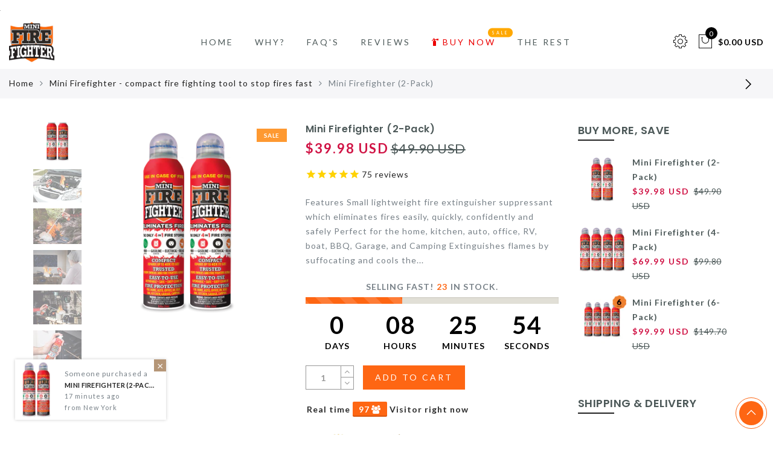

--- FILE ---
content_type: text/html; charset=utf-8
request_url: https://mini-fire-fighter.com/collections/frontpage/products/mini-firefighter-fire-extinguisher-2-pack
body_size: 65094
content:
<!doctype html>
<html lang="en" class="no-js">
<head>
  <meta charset="utf-8">
  <meta http-equiv="X-UA-Compatible" content="IE=edge,chrome=1">
  <meta name="viewport" content="width=device-width, initial-scale=1.0, maximum-scale=1.0, user-scalable=no">
  <meta name="theme-color" content="#7796a8">
  <meta name="format-detection" content="telephone=no">
  <link rel="canonical" href="https://www.minifirefighter.us/products/mini-firefighter-fire-extinguisher-2-pack">
  <meta name="google-site-verification" content="cL-S0xCSdWbpiEbXm6_NyG3O4bk6plQSFQP1SAh1gU4" />
  <!-- Global site tag (gtag.js) - Google Analytics -->
<script async src="https://www.googletagmanager.com/gtag/js?id=UA-97004551-1"></script>
<!-- Hotjar Tracking Code for Www.minifirefighter.us -->
<script>
    (function(h,o,t,j,a,r){
        h.hj=h.hj||function(){(h.hj.q=h.hj.q||[]).push(arguments)};
        h._hjSettings={hjid:1102935,hjsv:6};
        a=o.getElementsByTagName('head')[0];
        r=o.createElement('script');r.async=1;
        r.src=t+h._hjSettings.hjid+j+h._hjSettings.hjsv;
        a.appendChild(r);
    })(window,document,'https://static.hotjar.com/c/hotjar-','.js?sv=');
</script>
<!-- Zoho -->  
<img id="zc_image"  height="1" width="1" src=""/>
<script>
var src="https://campaigns.zoho.com/campaigns/zcecommerce.zc";
src=src+"?orderId="+""+"&reportId="+encodeURIComponent("");
document.getElementById("zc_image").setAttribute("src",src);
</script>
<!-- Zoho --> 
  <script>
  window.dataLayer = window.dataLayer || [];
  function gtag(){dataLayer.push(arguments);}
  gtag('js', new Date());

  gtag('config', 'UA-97004551-1');
</script>

  <script type="text/javascript">document.documentElement.className = document.documentElement.className.replace('no-js', 'yes-js js_active js')</script>
<link rel="shortcut icon" type="image/png" href="//mini-fire-fighter.com/cdn/shop/files/Logo_-_simplified_for_USA_Can_62161b85-84d7-4cba-884e-647f05392a20_32x.png?v=1613162904">
  
<title>Mini Firefighter 2 pack. Eliminates more fire types. Easy, non toxic, no fuss

&ndash; Mini Firefighter - stops small fires become a disaster</title><meta name="description" content="Portable fire extinguisher suppressant to eliminate fires quickly and safely. Non-toxic and biodegradable. Fire extinguisher for home, kitchen, auto, office, RV, boat. Store in handy places in case of an emergency."><meta name="keywords" content=",,,emergency kit,fire extinguisher,mini firefighter,Mini Firefighter - stops small fires become a disaster, www.minifirefighter.us"/><meta name="author" content="Mini Firefighter"><!-- /snippets/social-meta-tags.liquid -->


<meta property="og:site_name" content="Mini Firefighter - stops small fires become a disaster">
<meta property="og:url" content="https://www.minifirefighter.us/products/mini-firefighter-fire-extinguisher-2-pack">
<meta property="og:title" content="Mini Firefighter (2-Pack)">
<meta property="og:type" content="product">
<meta property="og:description" content="Portable fire extinguisher suppressant to eliminate fires quickly and safely. Non-toxic and biodegradable. Fire extinguisher for home, kitchen, auto, office, RV, boat. Store in handy places in case of an emergency."><meta property="og:image:alt" content="Mini Firefighter (2-Pack)">
  <meta property="og:price:amount" content="39.98">
  <meta property="og:price:currency" content="USD"><meta property="og:image" content="http://mini-fire-fighter.com/cdn/shop/products/2-Pack-Transparent_1200x1200.png?v=1529963229"><meta property="og:image" content="http://mini-fire-fighter.com/cdn/shop/products/MFF_USA_Car_Fire_bec7e678-6a8f-4131-8a38-c6be40c68156_1200x1200.jpg?v=1527822405"><meta property="og:image" content="http://mini-fire-fighter.com/cdn/shop/products/MFF_USA_Camp_Fire_997253ed-ef7f-408a-823f-1e47454249f5_1200x1200.jpg?v=1527822405">
<meta property="og:image:secure_url" content="https://mini-fire-fighter.com/cdn/shop/products/2-Pack-Transparent_1200x1200.png?v=1529963229"><meta property="og:image:secure_url" content="https://mini-fire-fighter.com/cdn/shop/products/MFF_USA_Car_Fire_bec7e678-6a8f-4131-8a38-c6be40c68156_1200x1200.jpg?v=1527822405"><meta property="og:image:secure_url" content="https://mini-fire-fighter.com/cdn/shop/products/MFF_USA_Camp_Fire_997253ed-ef7f-408a-823f-1e47454249f5_1200x1200.jpg?v=1527822405">


  <meta name="twitter:site" content="@#">

<meta name="twitter:card" content="summary_large_image">
<meta name="twitter:title" content="Mini Firefighter (2-Pack)">
<meta name="twitter:description" content="Portable fire extinguisher suppressant to eliminate fires quickly and safely. Non-toxic and biodegradable. Fire extinguisher for home, kitchen, auto, office, RV, boat. Store in handy places in case of an emergency.">
<style type="text/css">@keyframes load-ani {100% {-webkit-transform: rotate(360deg);transform: rotate(360deg); } }@-webkit-keyframes load-ani {100% {-webkit-transform: rotate(360deg); } }@keyframes fadeIn {from {opacity: 0; }to {opacity: 1; } }@-webkit-keyframes fadeIn {from {opacity: 0; }to {opacity: 1; } }@-webkit-keyframes progress-bar-stripes { from { background-position: 0 0 }to { background-position: 40px 0 }}@-moz-keyframes progress-bar-stripes { from { background-position: 0 0 }to { background-position: 40px 0 }}@keyframes progress-bar-stripes { from { background-position: 0 0 }to { background-position: 40px 0 }}html, body, div, span, applet, object, iframe,h1, h2, h3, h4, h5, h6, p, blockquote, pre,a, abbr, acronym, address, big, cite, code,del, dfn, em, img, ins, kbd, q, s, samp,small, strike, strong, sub, sup, tt, var,b, u, i, center,dl, dt, dd, ol, ul, li,fieldset, form, label, legend,table, caption, tbody, tfoot, thead, tr, th, td,article, aside, canvas, details, embed, figure, figcaption, footer, header, hgroup, menu, nav, output, ruby, section, summary,time, mark, audio, video {margin: 0;padding: 0;border: 0;font-size: 100%;font: inherit;vertical-align: geckoine;}article, aside, details, figcaption, figure, footer, header, hgroup, menu, nav, section {display: block;}body {font: 400 .875em/1.75 'Lato', Arial, Helvetica, sans-serif;color: #999;overflow-x: hidden;letter-spacing: 1px;}ul {list-style: inside;}ol {list-style: inside none decimal;}ul ul,ol ol {padding-left: 2rem;}ol, ul {list-style: none;}dfn,cite,em,i {font-style: italic;}blockquote, q {quotes: none;background: #f1f1f1;padding: 30px 25px 30px 60px;margin-bottom: 20px;position: relative;font-family: 'Libre Baskerville',serif;font-style: italic;display: block;}blockquote:before,q:before {position: absolute;content: '“';left: 25px;top: 0;font-size: 50px;color: #999;}blockquote p {margin-bottom: 1.4736842105em;}blockquote cite,blockquote small {color: #1a1a1a;display: block;font-size: 16px;font-size: 1rem;line-height: 1.75;}blockquote cite:before,blockquote small:before {content: "\2014\00a0";}blockquote em,blockquote i,blockquote cite {font-style: normal;}blockquote strong,blockquote b {font-weight: 400;}blockquote > :last-child {margin-bottom: 0;}blockquote p, q p {margin: 0;}dl {margin: 0 0 1.75em;}dt {font-weight: 700;}dd {margin: 0 0 1.75em;}table,th,td {border: 1px solid #e3e3e3;vertical-align: middle;}table {border-collapse: separate;border-spacing: 0;border-width: 1px 0 0 1px;margin: 1.5em 0 1.75em;width: 100%;}caption,th,td {font-weight: normal;text-align: left;}th {border-width: 0 1px 1px 0;font-weight: 700;}td {border-width: 0 1px 1px 0;}th,td {padding: 15px;}small {font-size: 75%;}address {font-style: italic;margin: 0 0 1.75em;}b, strong {font-weight: bold;}code,kbd,tt,var,samp,pre {font-family: Inconsolata, monospace;}pre {border: 1px solid #d1d1d1;font-size: 16px;font-size: 1rem;line-height: 1.3125;margin: 0 0 1.75em;max-width: 100%;overflow: auto;padding: 1.75em;white-space: pre;white-space: pre-wrap;word-wrap: break-word;}code {background-color: #d1d1d1;padding: 0.125em 0.25em;}abbr,acronym {border-bottom: 1px dotted #d1d1d1;cursor: help;}mark {background: #4d5959;padding: 0.125em 0.25em;text-decoration: none;color: #fff;}big {font-size: 125%;}sub,sup {font-size: 75%;line-height: 0;position: relative;vertical-align: geckoine;}sup {top: -0.5em;}sub {bottom: -0.25em;}a {color: #222;transition: all .3s;}a, a:hover, a:focus, a:active {text-decoration: none;outline: 0;}a:hover, a:active, a:focus {color: #b59677;}em {font-style: italic;font-family: 'libre baskerville', serif;}strong {font-weight: 700;}img {height: auto;max-width: 100%;vertical-align: middle;}h1, h2, h3, h4, h5, h6 {margin: 0.65em 0 0.5em;line-height: 1.428;font-family: 'Montserrat', sans-serif;color: #222;letter-spacing: 0.5px;}h1 {margin: 0;font-size: 2.6179em;}h2 {font-size: 2.0581em;}h3 {font-size: 1.618em;}h4 {font-size: 1.272em;}h5 {font-size: 1em;}h6 {font-size: .7682em;}p {margin-bottom: 1.3em;}h3.section-title {font-size: 20px;font-weight: bold;margin: 0;text-transform: uppercase;text-align: center;}.sub-title {font-family: "Libre Baskerville",serif;font-style: italic;font-size: 14px;color: #878787;font-weight: normal;margin-top: 0;}button, input, select, textarea {font-family: inherit;font-size: inherit;line-height: inherit;}input,button,textarea {transition: all .3s;}input:focus,button:focus,textarea:focus {outline: 0;box-shadow: none;}input:not([type="radio"]):not([type="checkbox"]),button,select,a.button {height: 40px;line-height: 1;}a.button {line-height: 40px;display: inline-block;font-size: 11px;}input:not([type="submit"]):not([type="checkbox"]),textarea,select {border: 1px solid #e3e3e3;font-size: 13px;outline: 0;padding: 0 15px;color: #999;font-family: 'Lato', sans-serif;letter-spacing: 1px;border-radius: 0;}input:not([type="submit"]):not([type="checkbox"]):focus,textarea:focus {border-color: #b59677;}textarea {padding: 15px;}input[type="submit"],button,a.button {cursor: pointer;border: 0;text-transform: uppercase;letter-spacing: 3px;padding: 0 27px 0 30px;background: #b59677;color: #fff;border-radius: 0;}a.button-o,input.button-o,button.button-o {line-height: 40px;display: inline-block;font-size: 11px;cursor: pointer;border: 1px solid #b59677;text-transform: uppercase;letter-spacing: 3px;padding: 0 27px 0 30px;color: #b59677;background: transparent;}a.button-o:hover,input.button-o:hover,button.button-o:hover {border: 1px solid #b59677;background: #b59677;color: #fff;}a.button-o-w {line-height: 40px;display: inline-block;font-size: 11px;cursor: pointer;border: 1px solid #fff;text-transform: uppercase;letter-spacing: 3px;padding: 0 27px 0 30px;color: #fff;}a.button-o-w:hover {border: 1px solid #b59677;background: #b59677;color: #fff;}input[type="submit"]:hover,button:hover,a.button:hover,input.get-rates.btn.button {opacity: .8;}a.button:hover {color: #fff;}button,input[type="submit"] {-webkit-appearance: button; }[disabled="disabled"],input[disabled="disabled"],button[disabled="disabled"] {cursor: not-allowed;opacity: .5;}::-webkit-input-placeholder {color: #c1c1c1;}:-moz-placeholder {color: #c1c1c1;}::-moz-placeholder {color: #c1c1c1;}:-ms-input-placeholder {color: #c1c1c1;}input:-webkit-autofill,input:-webkit-autofill:hover,input:-webkit-autofill:focus,input:-webkit-autofill:active {transition: background-color 5000s ease-in-out 0s;-webkit-box-shadow: 0 0 0px 1000px #fff inset;}@-moz-document url-prefix() {select:-moz-focusring, select::-moz-focus-inner { color: transparent !important; text-shadow: 0 0 0 #999 !important; background-image: none !important; border: 0;}}input:focus::-webkit-input-placeholder { color:transparent; }input:focus::-moz-placeholder { color:transparent;}input:focus:-ms-input-placeholder { color:transparent;}*, *:before, *:after {-webkit-box-sizing: border-box;box-sizing: border-box;}.clearfix:before,.clearfix:after {content: ' ';display: table;}.clearfix:after {clear: both;}.screen-reader-text {clip: rect(1px, 1px, 1px, 1px);height: 1px;overflow: hidden;position: absolute !important;width: 1px;}.wrapper-boxed #jas-wrapper {background-color: #fff;max-width: 1200px;margin: 0 auto;box-shadow: 0 1px 5px rgba(190,190,190,.26);}.wrapper-boxed #jas-wrapper .jas-container {margin-right: auto;margin-left: auto;padding-left: 15px;padding-right: 15px;}.wrapper-boxed #jas-header .header__mid,.wrapper-boxed.footer_sticky #jas-footer,.wrapper-boxed .gecko-cookies-popup,.wrapper-boxed .jas-sticky-nt-atc {max-width: 1200px;left: auto;right: auto;width: 100%;}#jas-header.header-2 .header__mid .jas_div_logo_2 {padding-right: 1rem;padding-left: 1rem;}.jas-top-sidebar .yith-shopify-ajax-product-filter {width: 25%;display: inline-table;}.jas-carousel,.jas-group-carousel {visibility: hidden;opacity: 0;transition: all .3s;}.jas-carousel.slick-initialized,.jas-group-carousel.slick_loaded {visibility: visible;opacity: 1;}.custom_jewellery.about-shop {box-shadow: 1px 1px 9px rgba(0, 0, 0, 0.17);margin-top: -50px;text-align: center;margin-right: 20px;margin-bottom: 20px;margin-left: 20px;padding: 20px;z-index: 2;background-color: #ffffff;}.jas-row {display: -webkit-flex;display: -ms-flexbox;display: flex;-webkit-flex: 0 1 auto;-ms-flex: 0 1 auto;-webkit-box-flex: 0;flex: 0 1 auto;-webkit-flex-direction: row;-ms-flex-direction: row;-webkit-box-orient: horizontal;-webkit-box-direction: normal;flex-direction: row;-webkit-flex-wrap: wrap;-ms-flex-wrap: wrap;flex-wrap: wrap;margin-right: -1rem;margin-left: -1rem;}.flex {display: -webkit-flex;display: -ms-flexbox;display: -webkit-box;display: flex;}.flex .grow {-webkit-flex: 1 1 auto;-ms-flex: 1 1 auto;-webkit-box-flex: 1;flex: 1 1 auto;}.flex.column {-webkit-flex-direction: column;-ms-flex-direction: column;-webkit-box-orient: vertical;-webkit-box-direction: column;flex-direction: column;}.jas-full {position: relative;width: 100%}.jas-container,.jas-row.wide {margin: auto;}.jas-container {max-width: 100%;}.jas-row.reverse {-webkit-flex-direction: row-reverse;-ms-flex-direction: row-reverse;-webkit-box-orient: horizontal;-webkit-box-direction: reverse;flex-direction: row-reverse;}.jas-col.reverse {-webkit-flex-direction: column-reverse;-ms-flex-direction: column-reverse;-webkit-box-orient: vertical;-webkit-box-direction: reverse;flex-direction: column-reverse;}.jas-col-xs, .jas-col-xs-1, .jas-col-xs-2, .jas-col-xs-3, .jas-col-xs-4, .jas-col-xs-5, .jas-col-xs-6, .jas-col-xs-7, .jas-col-xs-8, .jas-col-xs-9, .jas-col-xs-10, .jas-col-xs-11, .jas-col-xs-12 {box-sizing: border-box;-webkit-flex: 0 0 auto;-ms-flex: 0 0 auto;-webkit-box-flex: 0;flex: 0 0 auto;padding-right: 1rem;padding-left: 1rem;}.jas-col-xs {-webkit-flex-grow: 1;-ms-flex-positive: 1;-webkit-box-flex: 1;flex-grow: 1;-ms-flex-preferred-size: 0;-webkit-flex-basis: 0;flex-basis: 0;max-width: 100%;}.jas-col-xs-1 {-ms-flex-preferred-size: 8.333%;-webkit-flex-basis: 8.333%;flex-basis: 8.333%;max-width: 8.333%;}.jas-col-xs-2 {-ms-flex-preferred-size: 16.666%;-webkit-flex-basis: 16.666%;flex-basis: 16.666%;max-width: 16.666%;}.jas-col-xs-3 {-ms-flex-preferred-size: 25%;-webkit-flex-basis: 25%;flex-basis: 25%;max-width: 25%;}.jas-col-xs-4 {-ms-flex-preferred-size: 33.333%;-webkit-flex-basis: 33.333%;flex-basis: 33.333%;max-width: 33.333%;}.jas-col-xs-5 {-ms-flex-preferred-size: 41.666%;-webkit-flex-basis: 41.666%;flex-basis: 41.666%;max-width: 41.666%;}.jas-col-xs-6 {-ms-flex-preferred-size: 50%;-webkit-flex-basis: 50%;flex-basis: 50%;max-width: 50%;}.jas-col-xs-7 {-ms-flex-preferred-size: 58.333%;-webkit-flex-basis: 58.333%;flex-basis: 58.333%;max-width: 58.333%;}.jas-col-xs-8 {-ms-flex-preferred-size: 66.666%;-webkit-flex-basis: 66.666%;flex-basis: 66.666%;max-width: 66.666%;}.jas-col-xs-9 {-ms-flex-preferred-size: 75%;-webkit-flex-basis: 75%;flex-basis: 75%;max-width: 75%;}.jas-col-xs-10 {-ms-flex-preferred-size: 83.333%;-webkit-flex-basis: 83.333%;flex-basis: 83.333%;max-width: 83.333%;}.jas-col-xs-11 {-ms-flex-preferred-size: 91.666%;-webkit-flex-basis: 91.666%;flex-basis: 91.666%;max-width: 91.666%;}.jas-col-xs-12 {-ms-flex-preferred-size: 100%;-webkit-flex-basis: 100%;flex-basis: 100%;max-width: 100%;} .jas-masonry .jas-col-xs-6,.categories-masonry .jas-col-xs-6{width: 50%;} .jas-masonry .jas-col-xs-12,.categories-masonry .jas-col-xs-12{width: 100%;}.jas-masonry .jas-col-md-12{width: 100%;max-width: 100%;flex-basis: 100%}.jas-col-xs-offset-1 {margin-left: 8.333%;}.jas-col-xs-offset-2 {margin-left: 16.666%;}.jas-col-xs-offset-3 {margin-left: 25%;}.jas-col-xs-offset-4 {margin-left: 33.333%;}.jas-col-xs-offset-5 {margin-left: 41.666%;}.jas-col-xs-offset-6 {margin-left: 50%;}.jas-col-xs-offset-7 {margin-left: 58.333%;}.jas-col-xs-offset-8 {margin-left: 66.666%;}.jas-col-xs-offset-9 {margin-left: 75%;}.jas-col-xs-offset-10 {margin-left: 83.333%;}.jas-col-xs-offset-11 {margin-left: 91.666%;}.start-xs {-webkit-justify-content: flex-start;-ms-flex-pack: start;-webkit-box-pack: start;justify-content: flex-start;text-align: start;}.center-xs {-webkit-justify-content: center;-ms-flex-pack: center;-webkit-box-pack: center;justify-content: center;text-align: center;}.end-xs {-webkit-justify-content: flex-end;-ms-flex-pack: end;-webkit-box-pack: end;justify-content: flex-end;text-align: end;}.top-xs {-webkit-align-items: flex-start;-ms-flex-align: start;-webkit-box-align: start;align-items: flex-start;}.middle-xs {-webkit-align-items: center;-ms-flex-align: center;-webkit-box-align: center;align-items: center;}.bottom-xs {-webkit-align-items: flex-end;-ms-flex-align: end;-webkit-box-align: end;align-items: flex-end;}.around-xs {-webkit-justify-content: space-around;-ms-flex-pack: distribute;justify-content: space-around;}.between-xs {-webkit-justify-content: space-between;-ms-flex-pack: justify;-webkit-box-pack: justify;justify-content: space-between;}.first-xs {-webkit-order: -1;-ms-flex-order: -1;-webkit-box-ordinal-group: 0;order: -1;}.last-xs {-webkit-order: 1;-ms-flex-order: 1;-webkit-box-ordinal-group: 2;order: 1;}@media only screen and (min-width: 48em) {.jas-container {width: 46rem;}.jas-masonry .jas-col-sm-4,.categories-masonry .jas-col-sm-4 {width: 33.333%;}.jas-masonry .jas-col-sm-2,.categories-masonry .jas-col-sm-2 {width: 16.666%;}.jas-masonry .jas-col-sm-3,.categories-masonry .jas-col-sm-3 {width: 25%;}.template-collection .jas-masonry.metro .size-6 ~ .jas-col-sm-4{-ms-flex-preferred-size: 50%;-webkit-flex-basis: 50%;flex-basis: 50%;max-width: 50%;width: 50%;} .template-collection .jas-masonry.metro .size-6 ~ .jas-col-md-12{width: 100%;}.jas-masonry .jas-col-sm-6,.categories-masonry .jas-col-sm-6 {width: 50%;}.jas-col-sm,.jas-col-sm-1,.jas-col-sm-2,.jas-col-sm-3,.jas-col-sm-4,.jas-col-sm-5,.jas-col-sm-6,.jas-col-sm-7,.jas-col-sm-8,.jas-col-sm-9,.jas-col-sm-10,.jas-col-sm-11,.jas-col-sm-12 {box-sizing: border-box;-webkit-flex: 0 0 auto;-ms-flex: 0 0 auto;-webkit-box-flex: 0;flex: 0 0 auto;padding-right: 1rem;padding-left: 1rem;}.jas-col-sm {-webkit-flex-grow: 1;-ms-flex-positive: 1;-webkit-box-flex: 1;flex-grow: 1;-ms-flex-preferred-size: 0;-webkit-flex-basis: 0;flex-basis: 0;max-width: 100%;}.jas-col-sm-1 {-ms-flex-preferred-size: 8.333%;-webkit-flex-basis: 8.333%;flex-basis: 8.333%;max-width: 8.333%;}.jas-col-sm-2 {-ms-flex-preferred-size: 16.666%;-webkit-flex-basis: 16.666%;flex-basis: 16.666%;max-width: 16.666%;}.jas-col-sm-3 {-ms-flex-preferred-size: 25%;-webkit-flex-basis: 25%;flex-basis: 25%;max-width: 25%;}.jas-col-sm-4 {-ms-flex-preferred-size: 33.333%;-webkit-flex-basis: 33.333%;flex-basis: 33.333%;max-width: 33.333%;}.jas-col-sm-5 {-ms-flex-preferred-size: 41.666%;-webkit-flex-basis: 41.666%;flex-basis: 41.666%;max-width: 41.666%;}.jas-col-sm-6 {-ms-flex-preferred-size: 50%;-webkit-flex-basis: 50%;flex-basis: 50%;max-width: 50%;}.jas-top-sidebar .yith-shopify-ajax-product-filter {width: 50%;}.jas-col-sm-7 {-ms-flex-preferred-size: 58.333%;-webkit-flex-basis: 58.333%;flex-basis: 58.333%;max-width: 58.333%;}.jas-col-sm-8 {-ms-flex-preferred-size: 66.666%;-webkit-flex-basis: 66.666%;flex-basis: 66.666%;max-width: 66.666%;}.jas-col-sm-9 {-ms-flex-preferred-size: 75%;-webkit-flex-basis: 75%;flex-basis: 75%;max-width: 75%;}.jas-col-sm-10 {-ms-flex-preferred-size: 83.333%;-webkit-flex-basis: 83.333%;flex-basis: 83.333%;max-width: 83.333%;}.jas-col-sm-11 {-ms-flex-preferred-size: 91.666%;-webkit-flex-basis: 91.666%;flex-basis: 91.666%;max-width: 91.666%;}.jas-col-sm-12 {-ms-flex-preferred-size: 100%;-webkit-flex-basis: 100%;flex-basis: 100%;max-width: 100%;}.jas-col-sm-offset-1 {margin-left: 8.333%;}.jas-col-sm-offset-2 {margin-left: 16.666%;}.jas-col-sm-offset-3 {margin-left: 25%;}.jas-col-sm-offset-4 {margin-left: 33.333%;}.jas-col-sm-offset-5 {margin-left: 41.666%;}.jas-col-sm-offset-6 {margin-left: 50%;}.jas-col-sm-offset-7 {margin-left: 58.333%;}.jas-col-sm-offset-8 {margin-left: 66.666%;}.jas-col-sm-offset-9 {margin-left: 75%;}.jas-col-sm-offset-10 {margin-left: 83.333%;}.jas-col-sm-offset-11 {margin-left: 91.666%;}.start-sm {-webkit-justify-content: flex-start;-ms-flex-pack: start;-webkit-box-pack: start;justify-content: flex-start;text-align: start;}.center-sm {-webkit-justify-content: center;-ms-flex-pack: center;-webkit-box-pack: center;justify-content: center;text-align: center;}.end-sm {-webkit-justify-content: flex-end;-ms-flex-pack: end;-webkit-box-pack: end;justify-content: flex-end;text-align: end;}.top-sm {-webkit-align-items: flex-start;-ms-flex-align: start;-webkit-box-align: start;align-items: flex-start;}.middle-sm {-webkit-align-items: center;-ms-flex-align: center;-webkit-box-align: center;align-items: center;}.bottom-sm {-webkit-align-items: flex-end;-ms-flex-align: end;-webkit-box-align: end;align-items: flex-end;}.around-sm {-webkit-justify-content: space-around;-ms-flex-pack: distribute;justify-content: space-around;}.between-sm {-webkit-justify-content: space-between;-ms-flex-pack: justify;-webkit-box-pack: justify;justify-content: space-between;}.first-sm {-webkit-order: -1;-ms-flex-order: -1;-webkit-box-ordinal-group: 0;order: -1;}.last-sm {-webkit-order: 1;-ms-flex-order: 1;-webkit-box-ordinal-group: 2;order: 1;}}@media only screen and (min-width: 62em) {.jas-container {width: 61rem;}.jas-masonry .jas-col-md-2,.categories-masonry .jas-col-md-3 {width: 16.666%;}.jas-masonry .jas-col-md-3,.categories-masonry .jas-col-md-3 {width: 25%;}.jas-masonry .jas-col-md-4,.categories-masonry .jas-col-md-4 {width: 33.333%;}.jas-masonry .jas-col-md-6,.categories-masonry .jas-col-md-6 {width: 50%;}.grid-sizer.size-3 {width: 25%;}.grid-sizer.size-4 {width: 33.3%;}.grid-sizer.size-6 {width: 50%;}.grid-sizer.size-15 {width: 20%;}.custom_jewellery.about-shop {text-align: left;box-shadow: 1px 1px 9px rgba(0, 0, 0, 0.17);margin-top: 20px;margin-bottom: 20px;margin-right: 0;margin-left: -80px;padding: 40px;background-color: #ffffff;}.jas-col-md,.jas-col-md-1,.jas-col-md-2,.jas-col-md-3,.jas-col-md-4,.jas-col-md-5,.jas-col-md-6,.jas-col-md-7,.jas-col-md-8,.jas-col-md-9,.jas-col-md-10,.jas-col-md-11,.jas-col-md-12 {box-sizing: border-box;-webkit-flex: 0 0 auto;-ms-flex: 0 0 auto;-webkit-box-flex: 0;flex: 0 0 auto;padding-right: 1rem;padding-left: 1rem;}.jas-col-md {-webkit-flex-grow: 1;-ms-flex-positive: 1;-webkit-box-flex: 1;flex-grow: 1;-ms-flex-preferred-size: 0;-webkit-flex-basis: 0;flex-basis: 0;max-width: 100%;}.jas-col-md-1 {-ms-flex-preferred-size: 8.333%;-webkit-flex-basis: 8.333%;flex-basis: 8.333%;max-width: 8.333%;}.jas-col-md-2 {-ms-flex-preferred-size: 16.666%;-webkit-flex-basis: 16.666%;flex-basis: 16.666%;max-width: 16.666%;}.jas-col-md-3 {-ms-flex-preferred-size: 25%;-webkit-flex-basis: 25%;flex-basis: 25%;max-width: 25%;}.jas-col-md-15 {-ms-flex-preferred-size: 20%;-webkit-flex-basis: 20%;flex-basis: 20%;max-width: 20%;}.jas-col-md-4 {-ms-flex-preferred-size: 33.333%;-webkit-flex-basis: 33.333%;flex-basis: 33.333%;max-width: 33.333%;}.jas-col-md-5 {-ms-flex-preferred-size: 41.666%;-webkit-flex-basis: 41.666%;flex-basis: 41.666%;max-width: 41.666%;}.jas-col-md-6 {-ms-flex-preferred-size: 50%;-webkit-flex-basis: 50%;flex-basis: 50%;max-width: 50%;}.jas-col-md-7 {-ms-flex-preferred-size: 58.333%;-webkit-flex-basis: 58.333%;flex-basis: 58.333%;max-width: 58.333%;}.jas-col-md-8 {-ms-flex-preferred-size: 66.666%;-webkit-flex-basis: 66.666%;flex-basis: 66.666%;max-width: 66.666%;}.jas-col-md-9 {-ms-flex-preferred-size: 75%;-webkit-flex-basis: 75%;flex-basis: 75%;max-width: 75%;}.jas-col-md-10 {-ms-flex-preferred-size: 83.333%;-webkit-flex-basis: 83.333%;flex-basis: 83.333%;max-width: 83.333%;}.jas-col-md-11 {-ms-flex-preferred-size: 91.666%;-webkit-flex-basis: 91.666%;flex-basis: 91.666%;max-width: 91.666%;}.jas-col-md-12 {-ms-flex-preferred-size: 100%;-webkit-flex-basis: 100%;flex-basis: 100%;max-width: 100%;}.jas-col-md-offset-1 {margin-left: 8.333%;}.jas-col-md-offset-2 {margin-left: 16.666%;}.jas-col-md-offset-3 {margin-left: 25%;}.jas-col-md-offset-4 {margin-left: 33.333%;}.jas-col-md-offset-5 {margin-left: 41.666%;}.jas-col-md-offset-6 {margin-left: 50%;}.jas-col-md-offset-7 {margin-left: 58.333%;}.jas-col-md-offset-8 {margin-left: 66.666%;}.jas-col-md-offset-9 {margin-left: 75%;}.jas-col-md-offset-10 {margin-left: 83.333%;}.jas-col-md-offset-11 {margin-left: 91.666%;}.start-md {-webkit-justify-content: flex-start;-ms-flex-pack: start;-webkit-box-pack: start;justify-content: flex-start;text-align: start;}.center-md {-webkit-justify-content: center;-ms-flex-pack: center;-webkit-box-pack: center;justify-content: center;text-align: center;}.end-md {-webkit-justify-content: flex-end;-ms-flex-pack: end;-webkit-box-pack: end;justify-content: flex-end;text-align: end;}.top-md {-webkit-align-items: flex-start;-ms-flex-align: start;-webkit-box-align: start;align-items: flex-start;}.middle-md {-webkit-align-items: center;-ms-flex-align: center;-webkit-box-align: center;align-items: center;}.bottom-md {-webkit-align-items: flex-end;-ms-flex-align: end;-webkit-box-align: end;align-items: flex-end;}.around-md {-webkit-justify-content: space-around;-ms-flex-pack: distribute;justify-content: space-around;}.between-md {-webkit-justify-content: space-between;-ms-flex-pack: justify;-webkit-box-pack: justify;justify-content: space-between;}.first-md {-webkit-order: -1;-ms-flex-order: -1;-webkit-box-ordinal-group: 0;order: -1;}.last-md {-webkit-order: 1;-ms-flex-order: 1;-webkit-box-ordinal-group: 2;order: 1;}.hide-md, .pe-7s-close.hide-md {display: none;}}@media only screen and (min-width: 75em) {.jas-container {width: 73.125rem;}.jas-col-lg,.jas-col-lg-1,.jas-col-lg-2,.jas-col-lg-3,.jas-col-lg-4,.jas-col-lg-5,.jas-col-lg-6,.jas-col-lg-7,.jas-col-lg-8,.jas-col-lg-9,.jas-col-lg-10,.jas-col-lg-11,.jas-col-lg-12 {box-sizing: border-box;-webkit-flex: 0 0 auto;-ms-flex: 0 0 auto;-webkit-box-flex: 0;flex: 0 0 auto;padding-right: 1rem;padding-left: 1rem;}.jas-col-lg {-webkit-flex-grow: 1;-ms-flex-positive: 1;-webkit-box-flex: 1;flex-grow: 1;-ms-flex-preferred-size: 0;-webkit-flex-basis: 0;flex-basis: 0;max-width: 100%;}.jas-col-lg-1 {-ms-flex-preferred-size: 8.333%;-webkit-flex-basis: 8.333%;flex-basis: 8.333%;max-width: 8.333%;}.jas-col-lg-2 {-ms-flex-preferred-size: 16.666%;-webkit-flex-basis: 16.666%;flex-basis: 16.666%;max-width: 16.666%;}.jas-col-lg-3 {-ms-flex-preferred-size: 25%;-webkit-flex-basis: 25%;flex-basis: 25%;max-width: 25%;}.jas-col-lg-4 {-ms-flex-preferred-size: 33.333%;-webkit-flex-basis: 33.333%;flex-basis: 33.333%;max-width: 33.333%;}.jas-col-lg-5 {-ms-flex-preferred-size: 41.666%;-webkit-flex-basis: 41.666%;flex-basis: 41.666%;max-width: 41.666%;}.jas-col-lg-6 {-ms-flex-preferred-size: 50%;-webkit-flex-basis: 50%;flex-basis: 50%;max-width: 50%;}.jas-col-lg-7 {-ms-flex-preferred-size: 58.333%;-webkit-flex-basis: 58.333%;flex-basis: 58.333%;max-width: 58.333%;}.jas-col-lg-8 {-ms-flex-preferred-size: 66.666%;-webkit-flex-basis: 66.666%;flex-basis: 66.666%;max-width: 66.666%;}.jas-col-lg-9 {-ms-flex-preferred-size: 75%;-webkit-flex-basis: 75%;flex-basis: 75%;max-width: 75%;}.jas-col-lg-10 {-ms-flex-preferred-size: 83.333%;-webkit-flex-basis: 83.333%;flex-basis: 83.333%;max-width: 83.333%;}.jas-col-lg-11 {-ms-flex-preferred-size: 91.666%;-webkit-flex-basis: 91.666%;flex-basis: 91.666%;max-width: 91.666%;}.jas-col-lg-12 {-ms-flex-preferred-size: 100%;-webkit-flex-basis: 100%;flex-basis: 100%;max-width: 100%;}.jas-col-lg-offset-1 {margin-left: 8.333%;}.jas-col-lg-offset-2 {margin-left: 16.666%;}.jas-col-lg-offset-3 {margin-left: 25%;}.jas-col-lg-offset-4 {margin-left: 33.333%;}.jas-col-lg-offset-5 {margin-left: 41.666%;}.jas-col-lg-offset-6 {margin-left: 50%;}.jas-col-lg-offset-7 {margin-left: 58.333%;}.jas-col-lg-offset-8 {margin-left: 66.666%;}.jas-col-lg-offset-9 {margin-left: 75%;}.jas-col-lg-offset-10 {margin-left: 83.333%;}.jas-col-lg-offset-11 {margin-left: 91.666%;}.start-lg {-webkit-justify-content: flex-start;-ms-flex-pack: start;-webkit-box-pack: start;justify-content: flex-start;text-align: start;}.center-lg {-webkit-justify-content: center;-ms-flex-pack: center;-webkit-box-pack: center;justify-content: center;text-align: center;}.end-lg {-webkit-justify-content: flex-end;-ms-flex-pack: end;-webkit-box-pack: end;justify-content: flex-end;text-align: end;}.top-lg {-webkit-align-items: flex-start;-ms-flex-align: start;-webkit-box-align: start;align-items: flex-start;}.middle-lg {-webkit-align-items: center;-ms-flex-align: center;-webkit-box-align: center;align-items: center;}.bottom-lg {-webkit-align-items: flex-end;-ms-flex-align: end;-webkit-box-align: end;align-items: flex-end;}.around-lg {-webkit-justify-content: space-around;-ms-flex-pack: distribute;justify-content: space-around;}.between-lg {-webkit-justify-content: space-between;-ms-flex-pack: justify;-webkit-box-pack: justify;justify-content: space-between;}.first-lg {-webkit-order: -1;-ms-flex-order: -1;-webkit-box-ordinal-group: 0;order: -1;}.last-lg {-webkit-order: 1;-ms-flex-order: 1;-webkit-box-ordinal-group: 2;order: 1;}}.grid-sizer {min-height: 1px;float: left;position: absolute;}.template-collection .grid-sizer.size-4 {width: 33.3%;}.template-collection .grid-sizer.size-6 {width: 50%;}.mg__0 { margin: 0; }.mt__0 { margin-top: 0; }.mb__0 { margin-bottom: 0;}.mt__5 { margin-top: 5px; }.mt__10{ margin-top: 10px;}.mt__15{ margin-top: 15px;}.mt__20{ margin-top: 20px;}.mt__25{ margin-top: 25px;}.mt__30{ margin-top: 30px;}.mt__35{ margin-top: 35px;}.mt__40{ margin-top: 40px;}.mt__45{ margin-top: 45px;}.mt__50{ margin-top: 50px;}.mt__55{ margin-top: 55px;}.mt__60{ margin-top: 60px;}.mt__65{ margin-top: 65px;}.mt__70{ margin-top: 70px;}.mt__75{ margin-top: 75px;}.mt__80{ margin-top: 80px;}.mt__85{ margin-top: 85px;}.mt__90{ margin-top: 90px;}.mt__95{ margin-top: 95px;}.mt__100 { margin-top: 100px; }.mr__5 { margin-right: 5px; }.mr__10{ margin-right: 10px;}.mr__15{ margin-right: 15px;}.mr__20{ margin-right: 20px;}.mr__25{ margin-right: 25px;}.mr__30{ margin-right: 30px;}.mr__35{ margin-right: 35px;}.mr__40{ margin-right: 40px;}.mr__45{ margin-right: 45px;}.mr__50{ margin-right: 50px;}.mr__55{ margin-right: 55px;}.mr__60{ margin-right: 60px;}.mr__65{ margin-right: 65px;}.mr__70{ margin-right: 70px;}.mr__75{ margin-right: 75px;}.mr__80{ margin-right: 80px;}.mr__85{ margin-right: 85px;}.mr__90{ margin-right: 90px;}.mr__95{ margin-right: 95px;}.mr__100 { margin-right: 100px; }.mb__5 { margin-bottom: 5px;}.mb__10{ margin-bottom: 10px; }.mb__15{ margin-bottom: 15px; }.mb__20{ margin-bottom: 20px; }.mb__25{ margin-bottom: 25px; }.mb__30{ margin-bottom: 30px; }.mb__35{ margin-bottom: 35px; }.mb__40{ margin-bottom: 40px; }.mb__45{ margin-bottom: 45px; }.mb__50{ margin-bottom: 50px; }.mb__55{ margin-bottom: 55px; }.mb__60{ margin-bottom: 60px; }.mb__65{ margin-bottom: 65px; }.mb__70{ margin-bottom: 70px; }.mb__75{ margin-bottom: 75px; }.mb__80{ margin-bottom: 80px; }.mb__85{ margin-bottom: 85px; }.mb__90{ margin-bottom: 90px; }.mb__95{ margin-bottom: 95px; }.mb__100 { margin-bottom: 100px;}.ml__5 { margin-left: 5px;}.ml__10{ margin-left: 10px; }.ml__15{ margin-left: 15px; }.ml__20{ margin-left: 20px; }.ml__25{ margin-left: 25px; }.ml__30{ margin-left: 30px; }.ml__35{ margin-left: 35px; }.ml__40{ margin-left: 40px; }.ml__45{ margin-left: 45px; }.ml__50{ margin-left: 50px; }.ml__55{ margin-left: 55px; }.ml__60{ margin-left: 60px; }.ml__65{ margin-left: 65px; }.ml__70{ margin-left: 70px; }.ml__75{ margin-left: 75px; }.ml__80{ margin-left: 80px; }.ml__85{ margin-left: 85px; }.ml__90{ margin-left: 90px; }.ml__95{ margin-left: 95px; }.ml__100 { margin-left: 100px;}.pd__0 { padding: 0;}.pt__5 { padding-top: 5px;}.pt__10{ padding-top: 10px; }.pt__15{ padding-top: 15px; }.pt__20{ padding-top: 20px; }.pt__25{ padding-top: 25px; }.pt__30{ padding-top: 30px; }.pt__35{ padding-top: 35px; }.pt__40{ padding-top: 40px; }.pt__45{ padding-top: 45px; }.pt__50{ padding-top: 50px; }.pt__55{ padding-top: 55px; }.pt__60{ padding-top: 60px; }.pt__65{ padding-top: 65px; }.pt__70{ padding-top: 70px; }.pt__75{ padding-top: 75px; }.pt__80{ padding-top: 80px; }.pt__85{ padding-top: 85px; }.pt__90{ padding-top: 90px; }.pt__95{ padding-top: 95px; }.pt__100 { padding-top: 100px;}.pr__0 { padding-right: 0;}.pr__5 { padding-right: 5px;}.pr__10{ padding-right: 10px; }.pr__15{ padding-right: 15px; }.pr__20{ padding-right: 20px; }.pr__25{ padding-right: 25px; }.pr__30{ padding-right: 30px; }.pr__35{ padding-right: 35px; }.pr__40{ padding-right: 40px; }.pr__45{ padding-right: 45px; }.pr__50{ padding-right: 50px; }.pr__55{ padding-right: 55px; }.pr__60{ padding-right: 60px; }.pr__65{ padding-right: 65px; }.pr__70{ padding-right: 70px; }.pr__75{ padding-right: 75px; }.pr__80{ padding-right: 80px; }.pr__85{ padding-right: 85px; }.pr__90{ padding-right: 90px; }.pr__95{ padding-right: 95px; }.pr__100 { padding-right: 100px;}.pb__0 { padding-bottom: 0; }.pb__5 { padding-bottom: 5px; }.pb__10{ padding-bottom: 10px;}.pb__15{ padding-bottom: 15px;}.pb__20{ padding-bottom: 20px;}.pb__25{ padding-bottom: 25px;}.pb__30{ padding-bottom: 30px;}.pb__35{ padding-bottom: 35px;}.pb__40{ padding-bottom: 40px;}.pb__45{ padding-bottom: 45px;}.pb__50{ padding-bottom: 50px;}.pb__55{ padding-bottom: 55px;}.pb__60{ padding-bottom: 60px;}.pb__65{ padding-bottom: 65px;}.pb__70{ padding-bottom: 70px;}.pb__75{ padding-bottom: 75px;}.pb__80{ padding-bottom: 80px;}.pb__85{ padding-bottom: 85px;}.pb__90{ padding-bottom: 90px;}.pb__95{ padding-bottom: 95px;}.pb__100 { padding-bottom: 100px; }.pl__0 { padding-left: 0; }.pl__5 { padding-left: 5px; }.pl__10{ padding-left: 10px;}.pl__15{ padding-left: 15px;}.pl__20{ padding-left: 20px;}.pl__25{ padding-left: 25px;}.pl__30{ padding-left: 30px;}.pl__35{ padding-left: 35px;}.pl__40{ padding-left: 40px;}.pl__45{ padding-left: 45px;}.pl__50{ padding-left: 50px;}.pl__55{ padding-left: 55px;}.pl__60{ padding-left: 60px;}.pl__65{ padding-left: 65px;}.pl__70{ padding-left: 70px;}.pl__75{ padding-left: 75px;}.pl__80{ padding-left: 80px;}.pl__85{ padding-left: 85px;}.pl__90{ padding-left: 90px;}.pl__95{ padding-left: 95px;}.pl__100 { padding-left: 100px; }.w__100 { width: 100%; }.h__100 { height: 100%; }.jas__100 { width: 100% !important; }.br__50 { -ms-border-radius: 50%; border-radius: 50%; }.fs__10 { font-size: 10px; }.fs__12 { font-size: 12px; }.fs__13 { font-size: 13px; }.fs__14, .fa { font-size: 14px; }.fs__16 { font-size: 16px; }.fs__18 { font-size: 18px; }.fs__20 { font-size: 20px; }.fs__25 { font-size: 25px; }.fs__30 { font-size: 30px; }.fs__50 { font-size: 50px; }.fs__60 { font-size: 60px; }.db{ display: block;}.dn{ display: none; }.dib { display: inline-block; }.tl { text-align: left; }.tc { text-align: center; }.tr { text-align: right;}.fl { float: left; }.fr { float: right; }.pa { position: absolute; }.pr { position: relative; }.pf { position: fixed;}.pa-center {position: absolute;top: 50%;left: 50%;margin: 0;white-space: nowrap;-webkit-transform: translate3D(-50%, -50%, 0);-moz-transform: translate3D(-50%, -50%, 0);-ms-transform: translate3D(-50%, -50%, 0);-o-transform: translate3D(-50%, -50%, 0);transform: translate3D(-50%, -50%, 0);}.pa-bt {position: absolute;bottom: 60px;left: 40px;}.pa-top {position: absolute;top: 60px;left: 60px;}.cb { color: #000; }.cd { color: #222; }.cp, .chp:hover,.jas-currency ul a.selected { color: #b59677; }.cw, .bghp:hover, .bghp:active, .bghp:focus { color: #fff; }.cg { color: #878787;}.cgreen, .chg:hover { color: #90c11a;}.fwsb {font-weight: 600;}.bgb { background: #000; }.bgbl { background: #3e3e3e; } /* Black Lighter */.bgp, .bghp:hover { background: #b59677; }.bgd { background: #4d5959; }.tu { text-transform: uppercase; }.fwb { font-weight: 700; }.ls__1 { letter-spacing: 1px; }.ls__2 { letter-spacing: 2px; }.ls__3 { letter-spacing: 3px; }.ls__4 { letter-spacing: 4px; }.ls__5 { letter-spacing: 5px; }.ts__03 { transition: all .3s; }.ts__04 { transition: all .4s; }.ts__05 { transition: all .5s; }.lh__1 { line-height: 1; }.f__lato{ font-family: 'Lato', sans-serif; }.f__mont { font-family: 'Montserrat', sans-serif; }.f__libre { font-family: 'Libre Baskerville', serif; font-style: italic; }.oh { overflow: hidden; }.bdt { border-top: 2px solid #f3f3f3; }.bdb { border-bottom: 2px solid #f3f3f3; }.slick-slider {position: relative;display: block;box-sizing: border-box;-webkit-user-select: none;-moz-user-select: none;-ms-user-select: none;user-select: none;-webkit-touch-callout: none;-khtml-user-select: none;-ms-touch-action: pan-y;touch-action: pan-y;-webkit-tap-highlight-color: transparent;}.slick-slider .slick-track, .slick-slider .slick-list {-webkit-transform: translate3d(0, 0, 0);-moz-transform: translate3d(0, 0, 0);-ms-transform: translate3d(0, 0, 0);-o-transform: translate3d(0, 0, 0);transform: translate3d(0, 0, 0);}.p-nav-outside .slick-slide img{width: 100%;}.p-nav-outside .slick-slide:not(:last-child) {margin-right: 10px;margin-bottom: 10px;}.categories-space-0 {margin-left: 0;margin-right: 0;}.categories-space-0 .jas-item-category{padding-left: 0px;padding-right: 0px;margin-bottom: 0px;}.categories-space-2 {margin-left: -1px;margin-right: -1px;}.categories-space-2 .jas-item-category{padding-left: 1px;padding-right: 1px;margin-bottom: 2px;}.categories-space-6 {margin-left: -3px;margin-right: -3px;}.categories-space-6 .jas-item-category{padding-left: 3px;padding-right: 3px;margin-bottom: 6px;}.categories-space-10 {margin-left: -5px;margin-right: -5px;}.categories-space-10 .jas-item-category{padding-left: 5px;padding-right: 5px;margin-bottom: 10px;}.categories-space-20 {margin-left: -10px;margin-right: -10px;}.categories-space-20 .jas-item-category{padding-left: 10px;padding-right: 10px;margin-bottom: 20px;}.categories-space-30 {margin-left: -15px;margin-right: -15px;}.categories-space-30 .jas-item-category{padding-left: 15px;padding-right: 15px;margin-bottom: 30px;}.jas-cat-thumb img, .jas-item-category .jas-cat-url {width: 100%;}.jas-item-category{margin-bottom: 30px;}.jas-item-category.jas-cat-url-overlay {position: absolute;top: 0;left: 0;right: 0;bottom: 0;}.categories-style-carousel .vc_carousel_container {margin-left: 0;margin-right: 0;}.categories-style-carousel .vc_carousel_container .owl-carousel-item-inner {padding-left: 0;padding-right: 0;}.jas_cat_default .jas-cat-content {position: relative;overflow: hidden;text-align: center;}.jas_cat_default .jas-cat-content > a {display: block;backface-visibility: hidden;-webkit-backface-visibility: hidden;perspective: 800px;-webkit-perspective: 800px;-webkit-transition: all 0.6s ease-in-out;-moz-transition: all 0.6s ease-in-out;-o-transition: all 0.6s ease-in-out;transition: all 0.6s ease-in-out;}.jas_cat_default .jat-cat-pr-count {display: none;}.jas_cat_default .hover-wrap {position: absolute;bottom: 20px;left: 50%;box-shadow: 1px 1px 3px rgba(136, 136, 136, 0.19);background-color: white;transform: translateX(-50%);-webkit-transform: translateX(-50%);-moz-transform: translateX(-50%);-o-transform: translateX(-50%);}.jas_cat_default .hover-wrap h3 {color: #222;font-size: 14px;font-weight: 600;padding: 12px 20px;min-width: 150px;text-align: center;margin: 0;letter-spacing: 1.5px;-webkit-transition: all 0.3s ease;-moz-transition: all 0.3s ease;-o-transition: all 0.3s ease;transition: all 0.3s ease;}.jas_cat_default .hover-wrap h3 .count {display: none;}.jas_cat_default .hover-wrap > a:not(.jas-cat-url-overlay) {display: none;}.jas_cat_default:hover > .jas-cat-content > a {transform: scale(1.11);-webkit-transform: scale(1.11);-o-transform: scale(1.11);-moz-transform: scale(1.11);}.jas_cat_alt .jas-cat-content {text-align: center;}.jas_cat_alt .jas-cat-url {position: relative;display: block;overflow: hidden;background-color: black;color: white;margin-bottom: 10px;backface-visibility: hidden;-webkit-backface-visibility: hidden;perspective: 800px;-webkit-perspective: 800px;}.jas_cat_alt .jas-cat-thumb {margin: -2px;-webkit-transition: all 0.6s ease;-moz-transition: all 0.6s ease;-o-transition: all 0.6s ease;transition: all 0.6s ease;}.jas_cat_alt .jat-cat-pr-count {position: absolute;top: 0;bottom: 0;right: 0;left: 0;color: white;text-transform: uppercase;font-weight: 600;font-size: 16px;opacity: 0;visibility: hidden;display: flexbox;display: flex;display: -webkit-flex;display: -ms-flex;justify-content: center;-webkit-justify-content: center;-ms-justify-content: center;align-items: center;-webkit-align-items: center;-ms-align-items: center;-webkit-transition: all 0.5s ease;-moz-transition: all 0.5s ease;-o-transition: all 0.5s ease;transition: all 0.5s ease;}.jas_cat_alt .jas-cat-url-overlay {display: none;}.jas_cat_alt .hover-wrap > h3 {font-size: 22px;margin-bottom: 10px;}.jas_cat_alt .hover-wrap > a:not(.jas-cat-url-overlay) {color: #8a8a8a;border-bottom: 1px solid #e6e6e6;text-decoration: none;}.jas_cat_alt .hover-wrap > a:not(.jas-cat-url-overlay):hover {border-color: #bdbdbd;}.jas_cat_alt:hover .jas-cat-thumb {opacity: 0.6;transform: scale(1.11);-webkit-transform: scale(1.11);-o-transform: scale(1.11);-moz-transform: scale(1.11);}.jas_cat_alt:hover .jat-cat-pr-count {opacity: 1;visibility: visible;}.jas_cat_center .jas-cat-content {position: relative;display: -webkit-flex;display: -ms-flex;display: flex;-webkit-justify-content: center;-ms-justify-content: center;justify-content: center;-webkit-align-items: center;-ms-align-items: center;align-items: center;text-align: center;text-transform: uppercase;}.jas_cat_center .jas-cat-url {display: block;overflow: hidden;background-color: #000;}.jas_cat_center .jas-cat-thumb {margin: -2px;opacity: 0.9;backface-visibility: hidden;-webkit-backface-visibility: hidden;perspective: 800px;-webkit-perspective: 800px;-webkit-transition: all 0.3s ease;-moz-transition: all 0.3s ease;-o-transition: all 0.3s ease;transition: all 0.3s ease;}.jas_cat_center .jat-cat-pr-count {display: none;}.jas_cat_center .hover-wrap {position: absolute;top: 0;left: 0;right: 0;bottom: 0;padding: 15px;display: flexbox;display: -webkit-flex;display: -ms-flex;display: flex;-webkit-justify-content: center;-ms-justify-content: center;justify-content: center;-webkit-align-items: center;-ms-align-items: center;align-items: center;-webkit-flex-direction: column;-ms-flex-direction: column;flex-direction: column;-webkit-transition: all 0.3s ease;-moz-transition: all 0.3s ease;-o-transition: all 0.3s ease;transition: all 0.3s ease;}.jas_cat_center .hover-wrap > h3 {margin-bottom: 0;font-size: 22px;color: #fff;font-weight: 700;cursor: default;}.jas_cat_center .hover-wrap > a {opacity: 0;visibility: hidden;margin-bottom: -20px;line-height: 20px;font-size: 12px;text-decoration: none;color: rgba(255, 255, 255, 0.8);}.jas_cat_center .hover-wrap > a:hover {color: rgba(255, 255, 255, 0.6);}.jas_cat_center .hover-wrap .jas-cat-url-overlay {margin: 0;}.type_slideshow .slick-dotted.slick-slider {margin-bottom: 0;}.jas_cat_center:hover .jas-cat-thumb {opacity: 0.6;}.jas_cat_center:hover .hover-wrap {-webkit-transform: translateY(-15px);-moz-transform: translateY(-15px);-o-transform: translateY(-15px);transform: translateY(-15px);}.jas_cat_center:hover .hover-wrap > a {opacity: 1;visibility: visible;}.categories-style-masonry-first .jas_cat_center:first-child .hover-wrap h3 {font-size: 26px;}.jas_cat_bottom .jas-cat-url-overlay,.product-category-gecko .jas-cat-url-overlay,.jas_cat_default .jas-cat-url-overlay{position: absolute;top: 0;left: 0;right: 0;bottom: 0;}.jas_cat_bottom .jat-cat-pr-count,a.pswp__share--download,.jas_cat_bottom .hover-wrap>a:not(.jas-cat-url-overlay),.product-category-gecko .jat-cat-pr-count{display: none;}.jas_cat_bottom .hover-wrap {text-align: center;box-shadow: 0 1px 3px 0 rgba(136,136,136,.19);background-color: #fff;}.jas_cat_bottom .hover-wrap h3 {margin: 0;padding-right: 25px;padding-left: 25px;padding-bottom: 12px;padding-top: 12px;line-height: 1.4;color: #000;font-size: 16px;text-transform: none;letter-spacing: 1.5px;-webkit-transition: all .3s ease;-moz-transition: all .3s ease;-o-transition: all .3s ease;transition: all .3s ease;}.jas_cat_bottom .jas-cat-content>a,.product-category-gecko .jas-cat-content>a{position: relative;overflow: hidden;text-align: center;display: block;}.jas_cat_bottom .jas-cat-content .jas-cat-thumb,.product-category-gecko .jas-cat-content .jas-cat-thumb{backface-visibility: hidden;-webkit-backface-visibility: hidden;perspective: 800px;-webkit-perspective: 800px;-webkit-transition: all .6s ease-in-out;-moz-transition: all .6s ease-in-out;-o-transition: all .6s ease-in-out;transition: all .6s ease-in-out;}.jas_cat_bottom:hover .jas-cat-content .jas-cat-thumb,.product-category-gecko:hover .jas-cat-content .jas-cat-thumb{transform: scale(1.11);-webkit-transform: scale(1.11);-o-transform: scale(1.11);-moz-transform: scale(1.11);}.type_jas_shipping .jas-service .content p{letter-spacing: 0;}.product-category-gecko h3 {color: #4d5959;font-size: 20px;text-transform: uppercase;padding-bottom: 0;margin: 0;letter-spacing: 1px;font-weight: normal;pointer-events: none;}.product-category-gecko .hover-wrap {position: absolute;top: 25px;left: 40px;font-size: 20px;text-transform: uppercase;margin: 0;letter-spacing: 1px;font-weight: normal;line-height: normal;}.product-category-gecko .hover-wrap a{text-transform: none;font-family: "Libre Baskerville", Georgia,serif;font-style: italic;font-size: 14px;color: #999;}.product-category-gecko .hover-wrap a:not(.jas-cat-url-overlay):after {content:'\f178';display: inline-block;margin-left: 5px;font-family: "FontAwesome";font-size: 14px;color: #999;-webkit-transition: all .3s; -moz-transition: all .3s;-ms-transition: all .3s; -o-transition: all .3s;transition: all .3s;}.product-category-gecko:hover .hover-wrap a:not(.jas-cat-url-overlay):after {margin-left: 10px;}.wishlist_table a.button {white-space: nowrap;width: 100%;margin: 0;display: block;text-align: center;}.wishlist_table tr td.product-stock-status span.wishlist-in-stock {color: #297e29;}.wishlist_table tr td.product-stock-status span.wishlist-out-of-stock {color: #ff3e11;}.wishlist_table td.product-stock-status {text-align: center;}table.wishlist_table tr td.product-thumbnail img{max-width: 70px;}img.lazyload{width: 100%;}.header__search.pf {position: fixed;display: none;}.cursor-pointer {cursor: pointer;}.jas-full-height {min-height: 100vh;}.jas-background-overlay {position: relative;justify-content: center;-webkit-align-items: center;-ms-flex-align: center;-webkit-box-align: center;-webkit-align-content: center;-ms-flex-line-pack: center;align-content: center;align-items: center;background-position: center !important;background-repeat: no-repeat !important;background-size: cover !important}.jas_video-bg {height: 100%;overflow: hidden;pointer-events: none;position: absolute;top: 0;left: 0;width: 100%;z-index: 0;}.jas_video-bg iframe {max-width: 1000%;}.type_jas_banner_collection .banner_pr,.jas_nt_bg { background-position: center;background-repeat: no-repeat;background-size: cover;}.jas_empty_space {height: 120px; }.type_jas_banner_collection .jas_class_pr {padding-top: 60px;padding-right: 90px;padding-bottom: 90px;padding-left: 75px;}.type_jas_banner_collection .jas_class_pr.one { padding-left: 90px; padding-right: 75px;}.banner_pr.lazyload,.banner_pr.lazyloading,.jas_nt_bg.lazyload,.jas_nt_bg.lazyloading{opacity: 1;background-image: none !important;}.banner_pr.lazyloaded .jas-wrap-lazy:after ,.jas_nt_bg.lazyloaded .jas-wrap-lazy:after{opacity: 0;visibility: hidden;}.type_jas_the_look_owl .slick-dots {position: static;}.gecko-parallax {background-size: cover;background-repeat: no-repeat;background-position: center}.jas-banner-parallax {position: relative;overflow: hidden;opacity: 1 !important;-webkit-align-content: center;-ms-flex-line-pack: center;align-content: center;background-size: cover;background-repeat: no-repeat;background-position: center;}.jas-banner-parallax>* {position: relative;z-index: 1;}.jas-banner-parallax .jas_parallax-inner {pointer-events: none;position: absolute;left: 0;right: 0;top: 0;background-attachment: scroll;background-color: transparent;background-image: inherit;background-size: cover;z-index: 0;background-position: 50% 0;}/*.jas-banner-parallax.gecko-parallax {background-attachment: fixed}*/.jas-z-index_44 {z-index: 44;}.jas_div_logo .jas-branding{ padding: 10px 0 }.jas_background-overlay:after {content: '';width: 100%;height: 100% !important;position: absolute;overflow: hidden;background: rgba(0,0,0,.5);visibility: visible !important;display: block !important;top: 0;left: 0;clear: both;}.jas_parallax-overlay { opacity: 0; visibility: hidden;}@keyframes blink {0% {opacity: 1;}50% {opacity: 0;}100% {opacity: 1;}}@-webkit-keyframes blink {0% {opacity: 1;}50% {opacity: 0;}100% {opacity: 1;}}@-moz-keyframes blink {0% {opacity: 1;}50% {opacity: 0;}100% {opacity: 1;}}.typed-cursor {opacity: 1;-webkit-animation: blink 0.7s infinite;-moz-animation: blink 0.7s infinite;animation: blink 0.7s infinite;}.jas-sc-instagram.instagram-with-spaces-10 {margin: -5px;}.jas-sc-instagram.instagram-with-spaces-3 {margin: -1.5px;}.jas-sc-instagram.instagram-with-spaces-6 {margin: -3px;}.jas-sc-instagram.instagram-rounded a{border-radius: 50%;}.jas-sc-instagram.instagram-with-spaces-10 .item{padding: 5px;}.jas-sc-instagram.instagram-with-spaces-6 .item{padding: 3px;}.jas-sc-instagram.instagram-with-spaces-3 .item{padding: 1.5px;}.jas-ins-content {top: 0;bottom: 0;right: 0;left: 0;}.jas-ins-content .jas-ins-content-inner {z-index: 5;background: #fff;-webkit-box-shadow: 0 0 12px rgba(0,0,0,.22);box-shadow: 0 0 12px rgba(0,0,0,.22);max-width: 300px;width: 100%;padding: 30px;}.jas_title.mb__30 {margin-bottom: 30px;}.jas_title.mb__35 {margin-bottom: 35px;}.jas_title.mb__40 {margin-bottom: 40px;}.jas-sc-blog .jas-carousel .jas-post-slide {-ms-flex-preferred-size: 100%;-webkit-flex-basis: 100%;flex-basis: 100%;max-width: 100%;}.post-author .avatar {height: 18px;width: 18px;border-radius: 50%;display: inline-block;}.blur-up {-webkit-filter: blur(5px);filter: blur(5px);-ms-filter: blur(5px); filter:progid:DXImageTransform.Microsoft.Blur(pixelradius='5', shadowopacity='0.0');transition: filter 400ms, -webkit-filter 400ms;}.blur-up.lazyloaded {-webkit-filter: blur(0);filter: blur(0);-ms-filter: blur(0); filter:progid:DXImageTransform.Microsoft.Blur(pixelradius='0', shadowopacity='0.0');}.fade-box.lazyload, .fade-box.lazyloading {opacity: 0;transition: opacity 400ms;}.mc4wp-response >div {padding: 0;margin: 0;margin-top: 10px;background: none;border: 0;color: #fff;}.mc4wp-response >div:empty {margin: 0}.color-scheme-light .mc4wp-form input.input-text{font-size: 18px !important;letter-spacing: 2px !important;font-weight: 300 !important;text-transform: lowercase !important;border-bottom: 1px solid #888;border-radius: 0px;margin-top: 40px;background-color: transparent;border: none;border-bottom: 2px solid rgba(129,129,129,.35);padding-left: 0;box-shadow: none;max-width: 425px;width: 100%;border-bottom: 1px solid #888;display: block;margin: 26px auto;text-align: center;}.color-scheme-light .mc4wp-response >div {margin: 0 auto;margin-top: 10px;}.slick-slide .article__grid-image-wrapper img {display: inline-block;width: 100%;}.type_jas_store_map .jas_custom_190419994_2 .wpcf7{padding: 30px; background-color: #ffffff;} .type_jas_store_map div.wpcf7-response-output {position: static;transform: none;padding: 5px;width: 100%;margin-bottom: 1.3em;}.fade-box.lazyloaded {opacity: 1;}.lazyload,.lazyloading {opacity: 0; transition: opacity 400ms; background-image: none !important;}.lazyloaded {opacity: 1;} .type_jas_store_info a.store_info_btn {display: inline-block;margin-bottom: 0;text-align: center;vertical-align: middle;cursor: pointer;background-image: none;background-color: transparent;box-sizing: border-box;word-wrap: break-word;-webkit-user-select: none;-moz-user-select: none;-ms-user-select: none;user-select: none;position: relative;top: 0;-webkit-transition: all .2s ease-in-out;transition: all .2s ease-in-out;line-height: normal;-webkit-box-shadow: none;-moz-box-shadow: none;box-shadow: none;border: 0px solid #fff;padding: 0px 0px 5px 0px;border-bottom: 1px solid #fff;font-size: 18px;margin-top: 20px;font-weight: 300 !important;color: #fff;}.type_jas_store_info a.store_info_btn:hover {color: rgba(255,255,255,.5);border-color: rgba(255,255,255,.5);}.jas-wrap-lazy:after {content: "";width: 32px;height: 32px;display: none;vertical-align: middle;border: 1px solid #bbb;border-left-color: #000;border-radius: 50%;position: absolute;top: 50%;left: 50%;margin-left: -16px;margin-top: -16px; opacity: 1;visibility: visible;-webkit-transition: opacity .25s ease,visibility .25s ease;transition: opacity .25s ease,visibility .25s ease;animation: load-ani 450ms infinite linear;-webkit-animation: load-ani 450ms infinite linear;}.jas-grid-item.jas-swatched .jas-wrap-lazy:after {display: inline-block;}.jas-wrap-lazy:before {content: "";display: block;width: 100%;height: 100%;left: 0;top: 0;background-color: #f5f5f5;position: absolute; opacity: 1;visibility: visible;-webkit-transition: opacity .25s ease,visibility .25s ease;transition: opacity .25s ease,visibility .25s ease;}.lazyloaded + .jas-wrap-lazy:after, .lazyloaded >.jas-wrap-lazy:after,.lazyloaded + .jas-wrap-lazy:before, .lazyloaded >.jas-wrap-lazy:before{opacity: 0;visibility: hidden;}.header-sticky .header__mid {position: fixed;top: 0;left: 0;right: 0;}#jas-header.header__transparent{position: absolute;top: 0;left: 0;right: 0;z-index: 379;width: 100%;}.header-sticky .jas-menu>li>a {line-height: 56px;}.header-5 .jas-menu > li > a {line-height: 50px;}.header-sticky.header-5 .jas-menu > li > a {line-height: 50px;}body.lazyload,body.lazyloading,.ypop-header.lazyload,.ypop-header.lazyloading,.header__top.lazyload,.header__top.lazyloading,.header__mid.lazyload,.header__mid.lazyloading,.footer__top.lazyload,.footer__top.lazyloading {opacity: 1;background-image: none !important;}.header-6 .jas-branding{transition: all .3s;}.header-6.header-sticky .jas-branding {padding: 20px 0;}.header-7 .jas-branding { padding: 25px 0;}.header-7 #jas-mobile-menu #menu-main-menu {padding: 5px 20px 25px 20px;}.header-7 .holder {margin-right: 0;}.header-7 .gecko-search-dropdown .wrapper-search-dropdown { right: auto; width: 240px;left: -37px;}.header-7 .jas-settings-wrapper{right: auto;width: 240px;left: -77px;}.header-7 .jas-mobile-tabs {display: none;}.header-7 #jas-mobile-menu {position: relative;height: 100%;width: 100%;overflow: hidden;}.jas-socials a.br__50:hover { color: #fff }.jas-push-menu-btn img:last-child{display: none;}.jas-quote {padding-left: 15px;padding-right: 15px;}.jas-quote .jas-quote-avatar img {max-width: 250px;display: inline-block;border-radius: 50%;}.jas-quote .jas-quote-content {line-height: 1.6;color: #4C4C4C;}.jas-quote .jas-quote-content footer {margin-top: 15px;font-weight: bold;color: #1B1919;}.jas-quote .jas-quote-content footer > span {color: #4C4C4C;font-weight: normal;}.jas-quote .jas-quote-content footer > span:before {content: " - ";}.jas-quotes.quotes-align-center {text-align: center;}.jas-quotes.quotes-align-center .jas-quote-avatar {margin-bottom: 15px;}.jas-quotes.quotes-align-left .jas-quote-inner, .jas-quotes.quotes-align-right .jas-quote-inner {display: flexbox;display: flex;display: -webkit-flex;-webkit-align-items: stretch;-ms-flex-align: stretch;align-items: stretch;}.jas-quotes.quotes-align-left {text-align: left;}.jas-quotes.quotes-align-left .jas-quote-inner {flex-direction: row;-webkit-flex-direction: row;-ms-flex-direction: row;}.jas-quotes.quotes-align-left .jas-quote-avatar {margin-right: 20px;}.jas-quotes.quotes-align-right {text-align: right;}.jas-quotes.quotes-align-right .jas-quote-inner {flex-direction: row-reverse;-webkit-flex-direction: row-reverse;-ms-flex-direction: row-reverse;}.jas-quotes.quotes-align-right .jas-quote-avatar {margin-left: 20px;}.jas-quotes.jas-quotes-grid {display: flexbox;display: flex;display: -webkit-flex;display: -ms-flex;flex-direction: row;-webkit-flex-direction: row;-ms-flex-direction: row;-webkit-align-items: stretch;-ms-flex-align: stretch;align-items: stretch;-webkit-flex-wrap: wrap;-ms-flex-wrap: wrap;flex-wrap: wrap;-webkit-justify-content: center;-ms-justify-content: center;justify-content: center;margin-left: -15px;margin-right: -15px;}.jas-quotes.jas-quotes-grid .jas-quote {margin-bottom: 30px;}.jas-quotes.jas-quotes-grid.quote-columns-1 .jas-quote {width: 100%;}.jas-quotes.jas-quotes-grid.quote-columns-2 .jas-quote {width: 50%;}.jas-quotes.jas-quotes-grid.quote-columns-3 .jas-quote {width: 33.33333333%;}.jas-quotes.jas-quotes-grid.quote-columns-4 .jas-quote {width: 25%;}.jas-quotes.jas-quotes-grid.quote-columns-5 .jas-quote {width: 20%;}.jas-quotes.jas-quotes-grid.quote-columns-6 .jas-quote {width: 16.66666666%;}.jas-quotes.jas-quotes-grid.quote-columns-7 .jas-quote {width: 14.28571428%;}.jas-quotes.jas-quotes-grid.quote-columns-8 .jas-quote {width: 12.5%;}.jas-quotes.jas-quotes-slider .jas-quote {padding-top: 15px;padding-bottom: 15px;}.jas-quotes.quote-style-boxed .jas-quote-inner {padding: 30px;background-color: white;box-shadow: 0px 0px 7px rgba(0, 0, 0, 0.12);}.color-scheme-light .jas-quotes:not(.quote-style-boxed) .jas-quote-content {color: white;}.color-scheme-light .jas-quotes:not(.quote-style-boxed) .jas-quote-content footer,.type_jas_testimonials .color-scheme-light .jas_title{color: rgba(255, 255, 255, 0.9);}.type_jas_testimonials .color-scheme-light .jas_title:before, .type_jas_testimonials .color-scheme-light .jas_title:after {background-color: #fff;}.color-scheme-light .jas-quotes:not(.quote-style-boxed) .jas-quote-content footer > span,.type_jas_testimonials .color-scheme-light .sub-title {color: rgba(255, 255, 255, 0.8);}.rtl .jas-quote-inner {direction: ltr;}.rtl .jas-quote-content {direction: rtl;}.gecko-dark .jas-quotes .jas-quote-content {color: rgba(255, 255, 255, 0.8);}.gecko-dark .jas-quotes .jas-quote-content footer {color: rgba(255, 255, 255, 0.6);}.gecko-dark .jas-quotes .jas-quote-content footer > span {color: rgba(255, 255, 255, 0.5);}.gecko-dark .jas-quotes.testimon-style-boxed .jas-quote-content {color: #4C4C4C;}.gecko-dark .jas-quotes.testimon-style-boxed .jas-quote-content footer {color: #1B1919;}.gecko-dark .jas-quotes.testimon-style-boxed .jas-quote-content footer > span {color: #4C4C4C;}.widget_products span.price {margin-left: 90px;}.jas_label_rectangular,.jas_label_rounded{top: 10px;left: 10px;-webkit-box-orient: vertical;-webkit-box-direction: normal;-ms-flex-direction: column;flex-direction: column;-webkit-box-align: start;-ms-flex-align: start;align-items: flex-start;-ms-flex-wrap: nowrap;flex-wrap: nowrap;z-index: 2;max-width: 50%;-webkit-transition: opacity .3s ease;transition: opacity .3s ease;}.jas-label {min-width: 50px;color: #fff;background: #f68e56;font-weight: 600;word-break: break-all;letter-spacing: .4px;line-height: 1.2;text-align: center;text-transform: uppercase;}.jas-label:not(:last-child) {margin-bottom: 10px;}.jas_label_rectangular .jas-label {padding: 5px 10px;}.template-collection .result-count-order .shopify-ordering select {color: #999;background: none;white-space: nowrap;overflow: hidden;text-overflow: ellipsis; padding-right: 28px;}.jas_label_rounded .jas-label {display: table;min-height: 50px;padding: 5px 7px;font-size: 12px;border-radius: 35px;}.jas_label_rounded .jas-label >span {display: table-cell;vertical-align: middle;}.browser-Firefox .jas_label_rounded .jas-label {display: -webkit-box;display: -ms-flexbox;display: flex;-webkit-box-pack: center;-ms-flex-pack: center;justify-content: center;-webkit-box-align: center;-ms-flex-align: center;align-items: center;min-height: 50px;padding: 5px 7px;font-size: 14px;border-radius: 35px;}.user_custom .jas-hover-img a,.user_custom .jas-pr-image-link {display: block; width: 100%;height: 100%;position: relative;background-position: 50% 50%;background-repeat: no-repeat;background-size: cover;}.portfolio-item .user_custom .jas-hover-img a, .portfolio-item .user_custom .jas-pr-image-link { position: static }.jas_contain .user_custom .jas-pr-image-link {background-size:contain}.op_0 {opacity: 0;visibility: hidden;}.btn-products-load-more .load-label,.btn-products-load-more .loading-label {-webkit-transition: opacity .25s ease;transition: opacity .25s ease;}.btn-products-load-more.loading .load-label {opacity: 0;}.btn-products-load-more .loading-label {top: 0;left: 0;right: 0;bottom: 0;opacity: 0;-webkit-box-orient: horizontal;-webkit-box-direction: normal;-ms-flex-direction: row;flex-direction: row;-webkit-box-pack: center;-ms-flex-pack: center;justify-content: center;-webkit-box-align: center;-ms-flex-align: center;align-items: center;}.btn-products-load-more .loading-label:before {content: "";width: 16px;height: 16px;display: inline-block;vertical-align: middle;border: 1px solid #bbb;border-left-color: #000;border-radius: 50%;margin-right: 8px;margin-left: -8px;}.btn-products-load-more.loading .loading-label {opacity: 1;}.btn-products-load-more.loading .loading-label:before {animation: load-ani 450ms infinite linear;-webkit-animation: load-ani 450ms infinite linear;}/*POPUP ADDED TO CART*/.popup-added_to_cart {max-width: 450px;width: 100%;margin: 0 auto;position: relative;background-color: white;border: 2px solid rgba(101, 101, 101, 0.25);text-align: center;position: relative;overflow: hidden;padding: 20px 40px 0 40px;}.popup-added_to_cart p {font-size: 20px;font-weight: bold;color: #1B1919;text-transform: uppercase;}.popup-added_to_cart a {margin-bottom: 20px;margin-left: 10px;margin-right: 10px;}.popup-added_to_cart:after {content: "\f218";position: absolute;bottom: 0;right: -14px;line-height: 110px;z-index: 1;font-size: 161px;color: rgba(123, 123, 123, 0.1);font-family: "FontAwesome";transform: rotate(-30deg);-ms-transform: rotate(-30deg);-sand-transform: rotate(-30deg);-moz-transform: rotate(-30deg);-webkit-transform: rotate(-30deg);-o-transform: rotate(-30deg);}.popup-added_to_cart .close-popup {color: #6d6d6d;background-color: transparent;padding-bottom: 1px;padding-right: 0;padding-left: 0;padding-top: 0;border: none;border-bottom: 1px solid #E6E6E6;display: inline;display: inline-block;position: relative;z-index: 2;}.popup-added_to_cart .close-popup:hover {text-decoration: none;border-color: #A6A6A6;background-color: transparent;}.popup-added_to_cart .close-popup:focus {border-color: #A6A6A6;background-color: transparent;}.popup-added_to_cart .close-popup:hover {color: black;}.popup-added_to_cart .view-cart {padding-left: 40px;padding-right: 40px;position: relative;z-index: 2;}.popup-added_to_cart .mfp-close {font-size: 28px;opacity: 1;}.mfp-close-btn-in .mfp-close {color: rgba(0, 0, 0, 0.6);}.mfp-close-btn-in .mfp-close:hover, .mfp-close-btn-in .mfp-close:focus {color: black;background-color: transparent;}.gecko-dark .popup-added_to_cart {background-color: #111111;}.gecko-dark .popup-added_to_cart {border-color: rgba(255, 255, 255, 0.1);}.gecko-dark .popup-added_to_cart p {color: rgba(255, 255, 255, 0.8);}.gecko-dark .popup-added_to_cart .close-popup {color: rgba(255, 255, 255, 0.8);border-color: rgba(255, 255, 255, 0.1);}.gecko-dark .popup-added_to_cart .close-popup:hover, .gecko-dark .popup-added_to_cart .close-popup:focus {color: white;border-color: rgba(255, 255, 255, 0.3);}.jas_login-wishlist.popup-added_to_cart:after {content: "\f004";}.jas_agree_checkout.popup-added_to_cart:after {content: "\f234";}.popup-catelog_mode h3{color: #6d6d6d;text-transform: uppercase;background-color: transparent;padding-bottom: 1px;padding-right: 0;padding-left: 0;padding-top: 0;border: none;border-bottom: 1px solid #E6E6E6;display: inline-block;position: relative;z-index: 2;margin-top: 0;}.jas_login-wishlist.popup-catelog_mode:after {content: "\f017";bottom: 150px;right: 0;}.is-flex {display: -webkit-box;display: -webkit-flex;display: -ms-flexbox;display: flex;-webkit-flex-wrap: wrap;-ms-flex-wrap: wrap;flex-wrap: wrap;}.is-block {display: block;}.is-center {-webkit-justify-content: center;-ms-flex-pack: center;-webkit-box-pack: center;justify-content: center;text-align: center;}.is-relative {position: relative;}.is-absolute {position: absolute;}.variant-quantity.is-visible { display: block !important;margin-bottom: 15px;line-height: normal;font-weight: 600;color: #ec0101;text-transform: uppercase;}.swatch {margin-bottom: 10px;}.swatch .reset_variations,.selector-wrapper {display: none !important;}.swatch__title {font-size: 14px;text-transform: uppercase;font-weight: bold;}.swatch__list {list-style: none;margin: 10px -5px;padding: 0;}.price + .swatch__list {margin: 0 -5px;}.swatch__list--item,.jas-menu ul li.swatch__list--item {margin: 5px;border-radius: 50%;border: 1px solid #ddd;padding: 2px;}.swatch__list--item.is-selected {background: #333;border-color: #333;color: #fff;pointer-events: none;}.swatch__list--item:not(.is-selected) {cursor: pointer;}.swatch__value {display: block;width: 24px;height: 24px;line-height: 26px;border-radius: 50%;text-align: center;}.swatch-size-medium .swatch__value {width: 34px;height: 34px;}.swatch-size-large .swatch__value {width: 50px;height: 50px;}.is-label > .value,.is-color > .value {display: none;}.swatch.is-label .swatch__value {font-size: 12px;}.swatch__tooltip,.swatch__tooltip:before {left: 50%;-webkit-transform: translateX(-50%);transform: translateX(-50%);}.swatch__tooltip {background: rgba(0, 0, 0, .8);color: #fff;font-size: 12px;padding: 2px 15px;border-radius: 2px;top: -25px;transition: all .32s;opacity: 0;visibility: hidden;white-space: nowrap;}.swatch__tooltip:before {content: "";position: absolute;border: 5px solid transparent;border-top: 5px solid rgba(0, 0, 0, .8);bottom: -10px;}.swatch__list--item:hover .swatch__tooltip {top: -30px;opacity: 1;visibility: visible;}.u-small {padding: 1px;}.u-small .swatch__value {width: 16px;height: 16px;line-height: 16px;font-size: 11px;}.input-dropdown-inner {position: relative;display: block;}.input-dropdown-inner > a {list-style: none;padding: 0 15px;display: block;width: 100%;min-width: 310px;height: 35px;border: 2px solid rgba(168,168,168,.4);font-size: 15px;text-transform: uppercase;letter-spacing: .4px;text-align: left;color: inherit;line-height: 35px;text-overflow: ellipsis;white-space: nowrap;overflow: hidden;}.dropdown-list {list-style: none;text-align: left;position: absolute;top: 100%;z-index: 300;width: 100%;background-color: #fff;padding: 10px 0;border-bottom: 1px solid rgba(124,124,124,.2);border-right: 1px solid rgba(124,124,124,.2);border-left: 1px solid rgba(124,124,124,.2);left: 0;border-width: 2px;border-color: rgba(168,168,168,.2);}.dropdown-list li a {text-transform: uppercase;font-size: 12px;display: block;color: #8b8b8b;text-overflow: ellipsis;white-space: nowrap;overflow-x: hidden;padding: 10px 15px;-webkit-transition: all .1s ease;-moz-transition: all .1s ease;-o-transition: all .1s ease;transition: all .1s ease;}.variations.variant_simple .input-dropdown-inner .dropdown-list li.is-selected a {background-color: #f1f1f1;color: #545252;}.variations.variant_simple .input-dropdown-inner .dropdown-list {display: inline-block !important;visibility: hidden;opacity: 0;}.variations.variant_simple .input-dropdown-inner.dd-shown .dropdown-list {visibility: visible;opacity: 1;}input.get-rates.btn.button {cursor: pointer;border: 0;text-transform: uppercase;letter-spacing: 3px;padding: 0 27px 0 30px;background: #b59677;color: #fff;border-radius: 0;}.rtl .input-dropdown-inner > a:after {margin-left: 0;margin-right: 10px;}.rtl .dropdown-list { text-align: right;right: auto;left: 0;}.rtl .dropdown-list .children li a:before {content: "\f104";padding-right: 5px;padding-left: 8px;}.rtl .autocomplete-suggestions .pl__15 {padding-left: 0;padding-right: 15px;}.rtl .gecko-scroll .gecko-scroll-content,.rtl .gecko-scroll-quick .gecko-scroll-content-quick{right: 0!important;left: -17px;}.rtl .popup-quick-view:not(.cart__popup_upsell) .gecko-scroll-content-quick {padding-left: 60px;padding-right: 15px;}.rtl .popup-quick-view {text-align: right;}.rtl .gecko-scroll-pane, .rtl .popup-quick-view .gecko-scroll-quick .gecko-scroll-pane {right: auto;left: 15px;}.rtl .group_btn_pr {right: auto;left: 20px;}.rtl .jas-mini-cart img, .rtl .widget_shopping_cart img {margin-right: 15px;margin-left: 0;}.rtl .cart__popup-item>div:first-child {padding-left: 10px;padding-right: 0;}.rtl .cart__popup_upsell .has-scrollbar .gecko-scroll-content{overflow: auto;}.rtl .counter_real_time #number_counter i { margin-left: 0;margin-right: 3px;}.rtl .mfp-close {right: auto;left: 0;}body.rtl {direction: rtl;unicode-bidi: embed;letter-spacing: 0;}.rtl caption, .rtl th, .rtl td, .rtl span#variantQuantity, .rtl .variantQuantity_quick {text-align: right;}.rtl .gecko_home_instagram .item .mr__5 {margin-left: 5px;}.rtl .fl, .rtl .yith-wcan-color li, .rtl .yith-wcan-label li, .rtl .widget .search-form label, .rtl .widget .shopify-product-search .search-field, .rtl .signup-newsletter-form input.input-text, .rtl .fl, .rtl p.stock.out-of-stock, .rtl .shopify-variation-add-to-cart.variations_button {float: right;}.rtl .fr, .rtl .gecko-products-nav {float: left;}.rtl .filter-sidebar {left: auto;right: -270px;}.rtl .opened .left {left: auto;right: 0;}.rtl .alignleft {float: right;margin: 0.375em 0 1.75em 1.75em;}.rtl .alignright {float: left;margin: 0.375em 1.75em 1.75em 0;}.rtl h1, .rtl h2, .rtl h3, .rtl h4, .rtl h5, .rtl h6, .rtl input:not([type="submit"]):not([type="checkbox"]), .rtl textarea, .rtl select, .rtl input[type="submit"], .rtl button {letter-spacing: 0;}.rtl a.button, .rtl a.button-o {letter-spacing: 0;}.rtl input.button-o, .rtl button.button-o, .rtl a.button-o-w, .rtl .header__search input[type="text"], .rtl .jas-menu > li > a {letter-spacing: 0;}.rtl #jas-mobile-menu ul li a, .rtl #jas-mobile-menu ul ul li a {letter-spacing: 0;}.rtl #jas-footer .column .widget_nav_menu ul li a {letter-spacing: 0;}.rtl .error-404.not-found {letter-spacing: 0;}.rtl .error-404.not-found h1 {letter-spacing: 0;}.rtl .more-link, .rtl .post-related h5, .rtl .comment-reply-title, .rtl #wp-calendar caption, .rtl .shopify-message a, .rtl .jas-mini-cart .button, .rtl .sidebar .widget_shopping_cart .button, .rtl .jas-top-sidebar .yith-shopify-ajax-product-filter h4.widget-title, .rtl .shopify .product-category h2, .rtl .product-category h2, .rtl .shopify .product-category h3, .rtl .product-category h3 {letter-spacing: 0;}.rtl .entry-summary .single_add_to_cart_button, .rtl .entry-summary .external_single_add_to_cart_button {letter-spacing: 0;}.rtl .star-rating, .rtl .stars, .rtl .popup__cart-product .modal_btn_add_to_cart, .rtl .edit-account legend, .rtl .jas-sc-blog .post-info h4, .rtl .metaslider .flexslider .caption-wrap h2 {letter-spacing: 0;}.rtl button, .rtl input[type="submit"] {white-space: nowrap;}.rtl #jas-header .jas-currency .current i {margin-left: 0;margin-right: 5px;}.rtl .jas-menu > li > ul {left: auto;right: -17.5px;}.rtl .jas-menu > li > ul > li {text-align: right;}.rtl .jas-menu ul li.hot > a::after, .rtl .jas-menu ul li.sale > a::after, .rtl .jas-menu ul li.new > a::after {right: auto;left: -3px;}.rtl .jas-menu > li {float: right;}.rtl .jas-menu > li:not(:first-child) {margin-right: 50px;margin-left: 0;}.rtl.cart-opened .jas-mini-cart {right: auto;left: 0;}.rtl.menu-opened .jas-canvas-menu {left: auto;right: 0;}.rtl .wc-single-3 form .quantity {margin: 0;margin-left: 15px;}.rtl .jas-mini-cart {right: auto;left: -320px;}.rtl .jas-canvas-menu {left: auto;right: -320px;}.rtl .jas-mini-cart .mini_cart_item img, .rtl .widget_shopping_cart .mini_cart_item img {float: right;margin-right: 0;margin-left: 15px;}.rtl .jas-mini-cart .mini_cart_item, .rtl .widget_shopping_cart .mini_cart_item {text-align: right;}.rtl .jas-mini-cart .variation dt, .rtl .jas-mini-cart .variation dd {float: right;margin: 0 0 0 3px;}.rtl .cart_item .variation dt, .rtl .cart_item .variation dd {float: right;margin: 0 0 0 3px;}.rtl .jas-push-menu h3 i {left: auto;right: 8px;}.rtl .jas-push-menu h3 i.close-menu {left: 8px;right: auto;}.rtl .single-product-thumbnail.left .slick-prev {right: 120px;left: auto;}.rtl #jas-mobile-menu {text-align: right;}.rtl #jas-mobile-menu ul {text-align: right;}.rtl #jas-mobile-menu ul li {text-align: right;}.rtl #jas-mobile-menu ul li a {text-align: right;}.rtl .holder {left: -10px;right: auto;}.rtl .entry-summary .single_add_to_cart_button, .rtl .entry-summary .external_single_add_to_cart_button {float: right;margin: 0 0 0 0;}.rtl .btn-atc .yith-wcwl-add-to-wishlist {right: auto;left: -50px;}.rtl .single-product-thumbnail.left:not(.no-nav) .p-thumb, .rtl .jas-wc-single .left + .social-share {padding-right: 90px;padding-left: 0;}.rtl .single-product-thumbnail.right:not(.no-nav) .p-thumb, .rtl .jas-wc-single .right + .social-share {padding-left: 90px;padding-right: 0;}.rtl .single-product-thumbnail.left .p-nav {right: 0;left: auto;}.rtl .single-product-thumbnail.right .p-nav {left: 0;right: auto;}.rtl .left .p-video {left: 20px;right: auto;}.rtl .right .p-video {right: 20px;}.rtl .badge .left, .rtl .jas-wc-single .product-extra .badge .left {right: 15px;left: auto;}.rtl .gecko_count_down_sticky {margin-right: 0;margin-left: 10px;}.rtl .content-quickview {padding: 20px 0 20px 20px;text-align: right;}.rtl .content-quickview .product_meta {text-indent: 999em;}.rtl .product-extra .slick-prev {right: -4px;left: auto;}.rtl .product-extra .slick-next {right: auto;left: -4px;}.rtl .style-checkbox input {float: right;margin: 0 0 0 10px;}.rtl .style-checkbox label {left: auto;right: 0;}.rtl .shopify-MyAccount-navigation {float: right;}.rtl .shopify-MyAccount-content {float: left;}.rtl .shopify-MyAccount-navigation ul li {padding-left: 0;padding-right: 15px;}.rtl .shopify-MyAccount-navigation ul li::before {left: auto;right: 0;}.rtl .shopify-ordering:after {left: 10px;right: auto;}.rtl .mr__10, .rtl form#cart_form_sticky .quantity{margin-right: 0;margin-left: 10px;}.rtl .mr__50 {margin-right: 0;margin-left: 50px;}.rtl .shopify-ordering select {width: 100%;}.rtl .product-category h2:before, .rtl .product-category h3:before {left: auto;right: 25px;}.rtl .shopify .product-category h2, .rtl .product-category h2, .rtl .shopify .product-category h3, .rtl .product-category h3 {left: auto;right: 15px;}.rtl .product-image .yith-wcwl-add-to-wishlist {right: 12px;left: auto;}.rtl .badge .right, .rtl .jas-wc-single .product-extra .badge .right {right: auto;left: 15px;}.rtl #add_payment_method #payment div.payment_box::before, .rtl .shopify-checkout #payment div.payment_box::before {left: auto;margin: -1em 2em 0 0;right: 0;}.rtl .footer-contact {text-align: right;}.rtl .footer-contact i {margin-left: 5px;margin-right: 0;}.rtl .ypop-checkzone {text-align: right;}.rtl .ypop-checkzone input.no-view + span {float: right;margin-right: 0;margin-left: 8px;}.rtl .wpcf7-form p, .rtl .wpcf7-form input:not([type="submit"]):not([type="checkbox"]), .rtl .wpcf7-form textarea, .rtl .wpcf7-form select {text-align: right;}.rtl .yith-wcwl-add-to-wishlist.ml__10 {margin-left: 0;margin-right: 10px;}.rtl .jas-service.tl {text-align: right;}.rtl .jas-service.tl .icon {float: right;margin-right: 0;margin-left: 20px;}.rtl span.filter_t_text, .rtl .ui-autocomplete .pl__15 {padding-right: 15px;padding-left: 0;}.rtl .p-video a i {margin-right: 0;margin-left: 5px;}.rtl .counter_real_time #number_counter i {margin-left: 0;margin-right: 3px;}.rtl .single-product-thumbnail.right .slick-next {right: auto;left: 120px;}.rtl .gecko-products-suggest {right: 35px;left: auto;}.rtl #jas-backtop {left: 35px;right: auto;}.rtl .t_col a.add_to_wishlist .gecko-tooltip-label, .rtl .t_col a.quick-view .gecko-tooltip-label {left: auto;right: 135%;}.rtl .t_col a.add_to_wishlist:hover .gecko-tooltip-label, .rtl .t_col a.quick-view:hover .gecko-tooltip-label {left: auto;right: 115%;}.rtl .t_col a.add_to_wishlist .gecko-tooltip-label:before, .rtl .t_col a.quick-view .gecko-tooltip-label:before {content: "\f0da";right: auto;left: 99%;}.rtl .gecko-scroll > .gecko-scroll-pane {right: auto;left: 0;}.rtl .popup-quick-view .gecko-scroll .gecko-scroll-pane {left: 15px;}.rtl .jas-icon-cart .count {right: 14px;left: auto;}.rtl .count.gl_count_wishlist {right: 22px;left: auto;}.rtl .mfp-move-horizontal .mfp-with-anim {transform: translateX(50px);}.rtl .mfp-move-horizontal.mfp-ready .mfp-with-anim {transform: translateX(0);}.rtl .popup-quick-view, .rtl .wrapper-short-suggest {text-align: right;}.rtl .suggest-close {left: 0;right: auto;}.rtl .mfp-close {right: auto;left: 0;position: absolute;}.rtl .gecko-promo-popup.popup-quick-view .mfp-close {left: -10px;right: auto;}.rtl .nitro-bundle-block .control__indicator, .rtl .widget h4.widget-title:after {right: 0;left: auto;}.wc-single-1 .p-nav .slick-slide {padding-left: 0;}.rtl .wc-single-5 .single_add_to_cart_button,.rtl .wc-single-4 .single_add_to_cart_button,.rtl .wc-single-1 .single_add_to_cart_button,.rtl .wc-single-2 .single_add_to_cart_button { margin-right: 15px; }.rtl .gecko-products-suggest .suggest-close {right: auto;left: 0}.rtl .right .group_btn_pr{left: 115px;;right: auto}.rtl .mfp-wrap {direction: ltr;}.rtl .jas-qs-wrapper .jas-qs-close {right: auto;left: 5px;cursor: pointer;padding-left: 18px;padding-right: 0;}.rtl .jas-qs-form .shopify-variation-add-to-cart {float: none;}.rtl .jas-qs-form .shopify-variation-add-to-cart .button {margin-right: 0;}.rtl .jas-product-button.pa { left: 10px;right: auto }.rtl .jas-product-button .gecko-tooltip-label,.rtl .single-product-thumbnail .gecko-tooltip .gecko-tooltip-labe {right: auto;left: 135%;}.rtl .jas-product-button>div:hover .gecko-tooltip-label, .rtl .single-product-thumbnail .gecko-tooltip:hover .gecko-tooltip-label{right: auto;left: 115%;}.rtl .gecko-tooltip .gecko-tooltip-label:before{content: "\f0d9";left: auto;right: 99%;}.rtl .jas_label_rectangular,.rtl .jas_label_rounded{left: auto;right: 10px}.rtl .jas-menu ul .jas-menu-label {left: 2px;right: auto;}.rtl .jas-menu li>a>i {margin-right: 0;margin-left: 4px;}.rtl .product-category-gecko .hover-wrap {left: auto;right: 40px;}.rtl .widget_shopping_cart_content .product_list_widget li.cart__empty_message {padding-left: 0;padding-right: 75px;}.rtl .widget_shopping_cart_content .product_list_widget li.cart__empty_message:before {left: auto;right: 10px;}.rtl .tl {text-align: right;}.rtl #jas-mobile-menu .gecko-scroll .gecko-scroll-content { left: 0;}@media (max-width: 736px) {.rtl .jas-wc-single .left + .social-share, .rtl .single-product-thumbnail.left:not(.no-nav) .p-thumb {padding-right: 0;}.rtl .jas-wc-single .right + .social-share, .rtl .single-product-thumbnail.right:not(.no-nav) .p-thumb {padding-left: 0;}}@media (max-width: 736px) and (max-width: 736px) {.rtl .single-product-thumbnail.left .slick-prev {right: 30px;left: auto;}.rtl .single-product-thumbnail.right .slick-next {left: 30px;}}.gecko-dark .dropdown-list{background-color: #111111;}.header-lateral .jas-mini-cart.jas-push-menu {opacity: 1}.jas-grid-item.jas-swatched .jas-hover-img,.header-lateral:not(.document-ready) .jas-mini-cart.jas-push-menu {display: none;}.type_jas_featured_deal .jas-grid-item {margin: 0;text-align: center;position: relative;}.type_jas_featured_deal .jas-grid-item .countdown-time {bottom: 70px;left: 50%;-webkit-transform: translateX(-50%);transform: translateX(-50%);}.type_jas_featured_deal .jas-grid-item .product-info{ position: absolute;bottom: 10px;left: 50%;-webkit-transform: translateX(-50%);transform: translateX(-50%);text-align: center;width: 100%;padding: 0 20px;opacity: 1;visibility: visible;transition: opacity .25s ease;-webkit-transition: opacity .25s ease;z-index: 2;}.type_jas_featured_deal .jas-grid-item h3.product-title {white-space: nowrap;overflow: hidden;text-overflow: ellipsis;}.type_jas_featured_deal .jas-grid-item:hover .product-info {opacity: 0;visibility: hidden;}.type_jas_featured_deal .jas-grid-item.has_variant .countdown-time{bottom: 100px;}.type_jas_featured_deal .swatch__list {-webkit-justify-content: center;-ms-flex-pack: center;-webkit-box-pack: center;justify-content: center;text-align: center;}.type_jas_product_features .jas_content_element {margin-right: 50px ;margin-bottom: 0;margin-left: 50px;padding-top: 50px;padding-right: 50px;padding-bottom: 70px;padding-left: 50px;background-color: rgba(249,249,249,0.87);}/*150 colors css*/.bg_color_cyan { background-color: #25bdb0 }.bg_color_pink { background-color: #fcc6de }.bg_color_black { background-color: #000000 }.bg_color_grey { background-color: #cccccc }.bg_color_green { background-color: #e1eb78 }.bg_color_sliver { background-color: #f2f2f2 }.bg_color_blue { background-color: #a8bcd4 }.bg_color_purple { background-color: #7e0b80 }.bg_color_white { background-color: #ffffff;border: 1px solid #ddd }.bg_color_brown { background-color: #977945 }.bg_color_red { background-color: #f63400 }.bg_color_brown { background-color: #ad8111 }.bg_color_gold { background-color: #cea525 }.bg_color_beige { background-color: #f0deba }.bg_color_gray { background-color: #bfbfbf }.bg_color_orange { background-color: #ff7900}.bg_color_yellow { background-color: #fefb4a}.bg_color_navy { background-color: #001f3f}.bg_color_aqua { background-color: #7FDBFF}.bg_color_teal { background-color: #39CCCC}.bg_color_gun-smoke { background-color: #12221f}.bg_color_olive { background-color: #808000}.bg_color_lime { background-color: #00FF00}.bg_color_rose-gold { background-color: #fcdbd6}.bg_color_clear { background-color: #caf6ea}.bg_color_maroon { background-color: #800000}.bg_color_ivory { background-color: #FFFFF0}.bg_color_lavenderblush { background-color: #B0E0E6}.bg_color_powderblue { background-color: #F012BE}.bg_color_darkgreen { background-color: #006400}.bg_color_saddlebrown { background-color: #8B4513}.bg_color_lightcoral { background-color: #F08080}.bg_color_palevioletred { background-color: #DB7093}.bg_color_chocolate { background-color: #D2691E}.bg_color_darkolivegreen { background-color: #556B2F}.bg_color_darkred { background-color: #8B0000}.bg_color_mediumaquamarine { background-color: #66CDAA}.bg_color_sandybrown { background-color: #F4A460}.bg_color_darkslategray { background-color: #2F4F4F}.bg_color_salmon { background-color: #FA8072}.bg_color_slateblue { background-color: #6A5ACD}.bg_color_lightgray { background-color: #D3D3D3}.bg_color_lemonchiffon { background-color: #FFFACD}.bg_color_thistle { background-color: #D8BFD8}.bg_color_wheat { background-color: #F5DEB3}.bg_color_lightsalmon { background-color: #FFA07A}.bg_color_hotpink { background-color: #FF69B4}.bg_color_lawngreen { background-color: #7CFC00}.bg_color_snow { background-color: #FFFAFA}.bg_color_darkslateblue { background-color: #483D8B}.bg_color_coral { background-color: #FF7F50}.bg_color_limegreen { background-color: #32CD32}.bg_color_lightgrey { background-color: #D3D3D3}.bg_color_royalblue { background-color: #4169E1}.bg_color_dimgrey { background-color: #696969}.bg_color_lightseagreen { background-color: #20B2AA}.bg_color_skyblue { background-color: #87CEEB}.bg_color_orchid { background-color: #DA70D6}.bg_color_darksalmon { background-color: #E9967A}.bg_color_darkorchid { background-color: #9932CC}.bg_color_cornflowerblue { background-color: #6495ED}.bg_color_cornsilk { background-color: #FFF8DC}.bg_color_lightslategrey { background-color: #778899}.bg_color_whitesmoke { background-color: #F5F5F5}.bg_color_seagreen { background-color: #2E8B57}.bg_color_crimson { background-color: #DC143C}.bg_color_azure { background-color: #F0FFFF}.bg_color_paleturquoise { background-color: #AFEEEE}.bg_color_darkkhaki { background-color: #BDB76B}.bg_color_mediumvioletred { background-color: #C71585}.bg_color_lightgoldenrodyellow { background-color: #FAFAD2}.bg_color_violet { background-color: #EE82EE}.bg_color_peachpuff { background-color: #FFDAB9}.bg_color_steelblue { background-color: #4682B4}.bg_color_blanchedalmond { background-color: #FFEBCD}.bg_color_moccasin { background-color: #FFE4B5}.bg_color_antiquewhite { background-color: #FAEBD7}.bg_color_mediumturquoise { background-color: #48D1CC}.bg_color_lightskyblue { background-color: #87CEFA}.bg_color_darkorange { background-color: #FF8C00}.bg_color_darkblue { background-color: #00008B}.bg_color_springgreen { background-color: #00FF7F}.bg_color_lavender { background-color: #E6E6FA}.bg_color_mediumpurple { background-color: #9370DB}.bg_color_deepskyblue { background-color: #00BFFF}.bg_color_mintcream { background-color: #F5FFFA}.bg_color_deeppink { background-color: #FF1493}.bg_color_darkseagreen { background-color: #8FBC8F}.bg_color_papayawhip { background-color: #FFEFD5}.bg_color_orangered { background-color: #FF4500}.bg_color_tomato { background-color: #FF6347}.bg_color_navajowhite { background-color: #FFDEAD}.bg_color_mediumorchid { background-color: #BA55D3}.bg_color_ghostwhite { background-color: #F8F8FF}.bg_color_slategrey { background-color: #708090}.bg_color_forestgreen { background-color: #228B22}.bg_color_dodgerblue { background-color: #1E90FF}.bg_color_linen { background-color: #FAF0E6}.bg_color_blueviolet { background-color: #8A2BE2}.bg_color_gainsboro { background-color: #DCDCDC}.bg_color_lightgreen { background-color: #90EE90}.bg_color_chartreuse { background-color: #7FFF00}.bg_color_mistyrose { background-color: #FFE4E1}.bg_color_darkgray { background-color: #A9A9A9}.bg_color_peru { background-color: #CD853F}.bg_color_tan { background-color: #D2B48C}.bg_color_palegreen { background-color: #98FB98}.bg_color_rebeccapurple { background-color: #663399}.bg_color_darkcyan { background-color: #008B8B}.bg_color_oldlace { background-color: #FDF5E6}.bg_color_rosybrown { background-color: #BC8F8F}.bg_color_darkslategrey { background-color: #2F4F4F}.bg_color_lightslategray { background-color: #778899}.bg_color_turquoise { background-color: #40E0D0}.bg_color_darkgoldenrod { background-color: #B8860B}.bg_color_honeydew { background-color: #F0FFF0}.bg_color_mediumslateblue { background-color: #7B68EE}.bg_color_mediumspringgreen { background-color: #00FA9A}.bg_color_plum { background-color: #DDA0DD}.bg_color_darkgrey { background-color: #A9A9A9}.bg_color_slategray { background-color: #708090}.bg_color_darkmagenta { background-color: #8B008B}.bg_color_lightblue { background-color: #ADD8E6}.bg_color_floralwhite { background-color: #FFFAF0}.bg_color_dimgray { background-color: #696969}.bg_color_greenyellow { background-color: #ADFF2F}.bg_color_fuchsia { background-color: #FF00FF}.bg_color_cadetblue { background-color: #5F9EA0}.bg_color_yellowgreen { background-color: #9ACD32}.bg_color_darkviolet { background-color: #9400D3}.bg_color_sienna { background-color: #A0522D}.bg_color_lightpink { background-color: #FFB6C1}.bg_color_mediumblue { background-color: #0000CD}.bg_color_bisque { background-color: #FFE4C4}.bg_color_aquamarine { background-color: #7FFFD4}.bg_color_palegoldenrod { background-color: #EEE8AA}.bg_color_aliceblue { background-color: #F0F8FF}.bg_color_olivedrab { background-color: #6B8E23}.bg_color_indigo { background-color: #4B0082}.bg_color_lightcyan { background-color: #E0FFFF}.bg_color_midnightblue { background-color: #191970}.bg_color_khaki { background-color: #F0E68C}.bg_color_burlywood { background-color: #DEB887}.bg_color_lightyellow { background-color: #FFFFE0}.bg_color_lightsteelblue { background-color: #B0C4DE}.bg_color_goldenrod { background-color: #DAA520}.bg_color_darkturquoise { background-color: #00CED1}.bg_color_magenta { background-color: #FF00FF}.bg_color_seashell { background-color: #FFF5EE}.bg_color_indianred { background-color: #CD5C5C}.bg_color_mediumseagreen { background-color: #3CB371}.bg_color_firebrick { background-color: #B22222}.u-large .swatch__value {width: 30px;height: 30px;line-height: 32px;}.swatch__value {display: -webkit-box;display: -ms-flexbox;display: flex;-webkit-box-pack: center;-ms-flex-pack: center;justify-content: center;-webkit-box-align: center;-ms-flex-align: center;align-items: center;}body.browser-IE .swatch__value {display: table;}.jas_swatches_on_grid .jas_swatch_on_grid.current-swatch .swatch__value:before {content: '\f00c';text-align: center;display: table-cell;vertical-align: middle;font: normal normal normal 14px/1 FontAwesome;font-size: inherit;text-rendering: auto;-webkit-font-smoothing: antialiased;-moz-osx-font-smoothing: grayscale;z-index: 2;font-size: 10px;color: #fff;}.jas_swatches_on_grid .jas_swatch_on_grid.current-swatch .swatch__value.bg_color_white:before { color: #000;}.jas_swatches_on_grid.square .swatch__list--item,.jas_swatches_on_grid.square .swatch__list--item .swatch__value {border-radius: 0;}.jas-grid-item .countdown-time {bottom: 12px;left: 50%;z-index: 3;-moz-transform: translateX(-50%);-webkit-transform: translateX(-50%);transform: translateX(-50%);opacity: 1;visibility: visible;transition: opacity .25s ease;-webkit-transition: opacity .25s ease;}.jas-grid-item .jas-countdown .pr {width: 40px;height: 40px;margin: 0 2px 5px 2px;border-radius: 3px;padding: 0;padding-top: 3px;background: rgba(0,0,0,.95);}.jas-grid-item .jas-countdown .pr .cw {line-height: 8px;margin-top: 5px;}.jas-grid-item .jas-countdown .pr .fs__16 { font-size: 16px;}.jas-grid-item .jas-countdown .pr span:last-child{color: #999;text-transform: uppercase;font-size: 10px;font-weight: 400;margin-top: 5px;}.jas-grid-item .jas-countdown.light .pr {background-color: #fff;color: #333;-webkit-box-shadow: 0 0 3px rgba(0,0,0,.1);box-shadow: 0 0 3px rgba(0,0,0,.1);}.jas-grid-item .jas-countdown.light .pr span.cw{color: #333;}.jas-grid-item .jas-countdown.light .pr span:last-child{color: #777}.template-collection .lazyload.page-head:before,.template-collection .lazyloading.page-head:before,.jas-grid-item .product-info .countdown-time,.page-head:not(.lazyload):before,.page-head:not(.lazyloading):before{display: none;}.lazyload.page-head,.lazyloading.page-head,.lazyloaded.page-head {opacity: 1;}.lazyload.page-head:before,.lazyloading.page-head:before,.lazyloaded.page-head:before {opacity: 1;display: block;}.jas-grid-item:hover .jas-product-image .countdown-time{ opacity: 0; visibility: hidden;}.jas_tta-tabs-container {text-align: center;margin: 0;overflow: initial;position: relative;z-index: 3;display: block;}.jas_tta-tab {display: inline-block;padding: 0;margin: 0 2px;}.jas_tta-tab>a {border: 1px solid transparent; padding: 8px 25px 7px;display: block;box-sizing: border-box;position: relative;text-decoration: none;transition: background .2s ease-in-out,color .2s ease-in-out,border .2s ease-in-out;box-shadow: none;background-color: transparent;color: #878787;border-radius: 40px !important;}.jas_tta-tab.jas_active> a,.jas_tta-tab> a:hover {background-color: transparent;border: 1px solid #222;color: #222;} .jas_tta-panels-container {box-sizing: border-box;position: relative;}.jas_tta-panel{margin: -1px;display: block;opacity: 0;visibility: hidden;position: absolute;z-index: 1;top: 0;left: 0;right: 0;-webkit-transform: translateY(40px);-moz-transform: translateY(40px);-ms-transform: translateY(40px);-sand-transform: translateY(40px);-o-transform: translateY(40px);transform: translateY(40px);-webkit-transition: all .2s ease-in-out;-moz-transition: all .2s ease-in-out;-o-transition: all .2s ease-in-out;transition: all .2s ease-in-out;}.jas_tta-panel.jas_active {opacity: 1;visibility: visible;position: relative;z-index: 2;-webkit-transform: translateY(0);-moz-transform: translateY(0);-ms-transform: translateY(0);-sand-transform: translateY(0);-o-transform: translateY(0);transform: translateY(0);-webkit-transition: all .2s ease-in-out .2s;-moz-transition: all .2s ease-in-out .2s;-o-transition: all .2s ease-in-out .2s;transition: all .2s ease-in-out .2s;}.jas_tta-panel-body {border: 1px solid transparent;box-sizing: content-box;padding: 0;position: relative;overflow: hidden;-webkit-transform: translate3d(0,0,0);transform: translate3d(0,0,0);min-height: 4em;height: auto;display: block;}.box_shadow_3d {position: relative;z-index: 0;display: block;}.box_shadow_3d img {border-radius: 0;-webkit-box-shadow: none;box-shadow: none;}.box_shadow_3d:after,.box_shadow_3d:before {content: "";position: absolute;-webkit-box-shadow: 0 15px 10px rgba(0,0,0,.6);box-shadow: 0 15px 10px rgba(0,0,0,.6);left: 5px;right: 50%;bottom: 8px;height: 30%;z-index: -1;border-radius: inherit;-webkit-transform-origin: 0 0;-moz-transform-origin: 0 0;-ms-transform-origin: 0 0;transform-origin: 0 0;-webkit-transform: skewY(-6deg);-ms-transform: skewY(-6deg);transform: skewY(-6deg);}.box_shadow_3d:after {left: 50%;right: 5px;-webkit-transform: skewY(6deg);-ms-transform: skewY(6deg);transform: skewY(6deg);-webkit-transform-origin: 100% 0;-moz-transform-origin: 100% 0;-ms-transform-origin: 100% 0;transform-origin: 100% 0;}.products.metro .product-info h3 a,.products.metro .product-brand a,.products.metro .product-info .price, .products.metro .product-info .price del {color: #fff;}.products.metro .product-info {position: absolute;left: 15px;bottom: 55px;z-index: 10;opacity: 0;visibility: hidden;transition: opacity .25s ease;-webkit-transition: opacity .25s ease;}.products.metro .product-inner:hover .product-info {opacity: 1;visibility: visible;}.jas_pr_tc:not(.metro) .jas-grid-item .product-info{ text-align: center}.jas_pr_tc:not(.metro) .jas-grid-item .product-info .swatch__list {-webkit-justify-content: center;-ms-flex-pack: center;-webkit-box-pack: center;justify-content: center;text-align: center;}.products.metro .product-inner:hover .lazyloaded + .jas-wrap-lazy:before, .products.metro .product-inner:hover .lazyloaded >.jas-wrap-lazy:before{background: rgba(0,0,0,0.3);opacity: 1;visibility: visible;}.sp-col-switch a {border: 1px solid #878787;height: 26px;}.sp-col-switch a.one {width: 28px;}.sp-col-switch a.two {width: 29px;}.sp-col-switch a.three {width: 42px;}.sp-col-switch a.four {width: 55px;}.sp-col-switch a.five {width: 68px;}.sp-col-switch a.six {width: 81px;}.sp-col-switch a:before {content: "";position: absolute;top: 2px;left: 2px;width: 10px;height: 20px;background: #878787;transition: all .3s;}.sp-col-switch a.one:before {width: 22px;}.sp-col-switch a.two:before {box-shadow: 13px 0 0 #878787, 13px 0 0 #878787;}.sp-col-switch a.three:before {box-shadow: 13px 0 0 #878787, 26px 0 0 #878787;}.sp-col-switch a.four:before {box-shadow: 13px 0 0 #878787, 26px 0 0 #878787, 39px 0 0 #878787;}.sp-col-switch a.five:before {box-shadow: 13px 0 0 #878787, 26px 0 0 #878787, 39px 0 0 #878787, 52px 0 0 #878787;}.sp-col-switch a.six:before {box-shadow: 13px 0 0 #878787, 26px 0 0 #878787, 39px 0 0 #878787, 52px 0 0 #878787, 65px 0 0 #878787;}.sp-col-switch a:hover,.sp-col-switch a.active {border-color: #222;}.sp-col-switch a:hover:before,.sp-col-switch a.active:before {background: #222;}.sp-col-switch a.one:hover:before,.sp-col-switch a.one.active:before {background: #222;}.sp-col-switch a.two:hover:before,.sp-col-switch a.two.active:before {box-shadow: 13px 0 0 #222, 13px 0 0 #222;}.sp-col-switch a.three:hover:before,.sp-col-switch a.three.active:before {box-shadow: 13px 0 0 #222, 26px 0 0 #222;}.sp-col-switch a.four:hover:before,.sp-col-switch a.four.active:before {box-shadow: 13px 0 0 #222, 26px 0 0 #222, 39px 0 0 #222;}.sp-col-switch a.five:hover:before,.sp-col-switch a.five.active:before {box-shadow: 13px 0 0 #222, 26px 0 0 #222, 39px 0 0 #222, 52px 0 0 #222;}.sp-col-switch a.six:hover:before,.sp-col-switch a.six.active:before {box-shadow: 13px 0 0 #222, 26px 0 0 #222, 39px 0 0 #222, 52px 0 0 #222, 65px 0 0 #222;}a#jas-filter {color: #222;}.template-collection .result-count-order{background: none;padding: 30px 0 0;color: #999;}.shopify-result-count span + span:before {content: '|';display: inline-block;margin: 0 2px;}#jas-filter.opened .fa-sliders:before {opacity: 0;}#jas-filter.opened .fa-sliders:after {content: "\f103";position: absolute;right: 0;top: 0;}#jas-filter.jas_pop_sidebar.opened .fa-sliders:after { content: "\f101";}.fa-sliders.pr,.fa-sliders.pr:before,.fa-sliders.pr:after {-webkit-transition: all .1s ease-in-out;-moz-transition: all .1s ease-in-out;-o-transition: all .1s ease-in-out;transition: all .1s ease-in-out;}.yith-wcan-group:after {content: "";display: table;clear: both;}.jas-top-sidebar {background: #f1f1f1;padding: 30px;padding-top: 0;display: none;}.filter-sidebar {width: 270px;top: 0;bottom: 0;left: -270px;transition: all .3s;z-index: 999;background-color: #f6f6f8;box-shadow: 0 0 1px 0 rgba(0, 0, 0, 0.15);overflow-y: auto;}.nav_filters {margin-bottom: -10px;}.nav_filters ul {list-style: none}.nav_filters ul li {margin-top: 5px;margin-right: 15px;display: inline-block;line-height: normal;}.nav_filters ul li a {font-weight: 700;position: relative;cursor: pointer;color: #1b1919;text-decoration: none;-webkit-transition: all .2s;-moz-transition: all .2s;-o-transition: all .2s;transition: all .2s;}.nav_filters ul li a:before {content: "\f014";font-family: FontAwesome;margin-right: 5px;display: inline-block;}.jas_filter_color .chosen a:before,.jas_filter_color li a:hover:before,.jas_filter_color li a:focus:before {content: '\f00c';text-align: center;display: inline-block !important;vertical-align: middle;font: normal normal normal 14px/1 FontAwesome;font-size: inherit;text-rendering: auto;-webkit-font-smoothing: antialiased;-moz-osx-font-smoothing: grayscale;z-index: 6;font-size: 10px;color: #fff;position: absolute;left: 0;width: 100%;height: 100%;line-height: 21px;top: 0;}.jas_filter_color .chosen a.bg_color_white:before,.jas_filter_color li a.bg_color_white:hover:before,.jas_filter_color li a.bg_color_white:focus:before{color: #000;}.template-list-collections .jas-wc.mb__60 {margin-bottom: 0;}.jas_filter_color .chosen a,.jas_filter_color li a:hover,.jas_filter_color li a:focus {position: relative; text-indent: inherit!important;}.jas-carousel div[class^="jas-col-md-"] {-ms-flex-preferred-size: 100%;-webkit-flex-basis: 100%;flex-basis: 100%;max-width: 100%;}#multi-variant-add,#multi-variant-add-quick {margin: 0;}.widget_shipping h3 {color: #222222;}.widget_shipping i,.widget_shipping p{color: #878787;}.wc-single-2 .p-thumb.jas-masonry {margin: -5px;overflow: hidden;}.wc-single-2 .p-thumb.jas-masonry .p-item {float: left;padding: 5px;width: 100%;}.wc-single-2 .p-thumb:not(.columns-full) .p-item {width: 50%;}.wc-single-3 .p-thumb:not(.columns-full) .p-item,.wc-single-4 .p-thumb:not(.columns-full) .p-item {width: 100%;float: left;}.template-product .contetn_full.jas-container { width: 100%;padding: 0 }.template-product .jas-wc-single:not(.wc-single-5) .contetn_full.jas-container { padding: 0 30px; }.group_btn_pr { opacity: 0; right: 0 }.added_to_cart.disabled, .added_to_cart:disabled, .button.disabled, .button:disabled, button.disabled, button:disabled, input.disabled[type="button"], input[type="button"]:disabled, input.disabled[type="reset"], input[type="reset"]:disabled, input.disabled[type="submit"], input[type="submit"]:disabled {cursor: not-allowed;opacity: 0.3;}.jas-menu li {font-size: 14px;list-style: none;position: relative;}.jas-menu > li {float: left;}.jas-navigation {position: relative;}.jas-menu > li.mega-menu {position: static;}.jas-menu > li.mega-menu > ul {left: 0;right: 0;width: 100%;}.jas-menu > li:not(:first-child) {margin-left: 35px;}.jas-menu > li > a {line-height: 80px;text-transform: uppercase;letter-spacing: 3px;position: relative;}.header-6 .jas-menu > li > a {line-height: 50px;color: #fff;}.act_img_sticky .stick-logo, .act_img_sticky.header-sticky .regular-logo,.act_img_sticky.header-sticky .retina-logo,.act_img_sticky + .header-7-mobile .stick-logo, .act_img_sticky.header-sticky + .header-7-mobile .regular-logo,.act_img_sticky.header-sticky + .header-7-mobile .retina-logo{display: none;}.act_img_sticky.header-sticky .stick-logo,.act_img_sticky.header-sticky + .header-7-mobile .stick-logo{display: inline-block;}#jas-header:not(.act_img_sticky) .regular-logo {display: inline-block !important;}.tea-lookbook .slick-next:before, .tea-lookbook .slick-prev:before {line-height: 26px;line-height: inherit;}.header-lateral #jas-wrapper {padding-left: 250px;overflow-x: initial;}.header-7 {width: 250px;margin-left: -250px;z-index: 2000 !important;top: 0;bottom: 0;overflow-y: auto;}.header-sticky + .header-7-mobile {position: fixed;top: 0;left: 0;width: 100%;z-index: 350;}.jas-menu li a:hover,.jas-menu li.current-menu-ancestor > a,.jas-menu li.current-menu-item > a {color: #56cfe1;}.jas-menu > li > ul {position: absolute;min-width: 250px;display: table;background: #fff;top: 120%;opacity: 0;visibility: hidden;left: -17.5px;-webkit-transition: opacity .2s ease .1s,visibility .2s ease .1s,top .2s ease .1s;-moz-transition: opacity .2s ease .1s,visibility .2s ease .1s,top .2s ease .1s;-o-transition: opacity .2s ease .1s,visibility .2s ease .1s,top .2s ease .1s;transition: opacity .2s ease .1s,visibility .2s ease .1s,top .2s ease .1s;text-align: left;z-index: 100;padding: 0;pointer-events: none;box-shadow: 0 0 3px 0 rgba(0,0,0,.1);}.jas-menu li:hover > ul {top: 100%;opacity: 1;pointer-events: auto;visibility: visible;}.jas-menu > li > ul > .sub-column-item,.jas-menu .menu-item-shipping .mega-menu>ul > .sub-column-item {display: table-cell;vertical-align: top;}.jas-menu > li > ul > li {min-width: 230px;}.jas-menu ul .sub-column-item > a {color: #222;text-transform: uppercase;font-weight: 500;font-size: 12px;padding: 6px 0;border-bottom: 1px solid #eee;}.sub-column-item .sub-column {padding: 0;}.sub-column-item .sub-column > li {padding: 6px 0;}.jas-menu ul li:not(:last-child) {border-bottom: 1px solid #eee;}.jas-menu ul li {line-height: 30px;padding: 10px 15px;}.jas-menu ul li a {font-size: 13px;font-family: 'poppins', sans-serif;font-weight: 300;}.jas-menu ul li a {color: #878787;display: block;}.jas-menu ul li:hover > a {color: #222;}.jas-menu ul ul {left: 250px;top: 20%;}.jas-menu ul li:hover > ul {top: 0;}.jas-menu .rtl-menu {left: -250px;}.jas-menu > li > ul > li.sub-column-item .slick-slider {width: 230px;}.jas-menu ul li .jas-grid-item .btn-jas-3d a:hover {color: #fff;}.jas-menu ul li.has_drop{padding: 0;}.jas-menu > li > ul.mega-menu-html,.jas-menu ul li.has_drop>a{padding: 10px 15px;}.jas-menu .menu-item-shipping .mega-menu>ul {display: table;padding: 0;}.jas-menu .menu-item-shipping .mega-menu>ul > .sub-column-item {display: table-cell;min-width: 230px;}.jas-menu .menu-item-shipping .mega-menu {position: absolute;min-width: 250px;background: #fff;top: 120%;left: -17.5px;opacity: 0;visibility: hidden; -webkit-transition: opacity .2s ease .1s,visibility .2s ease .1s,top .2s ease .1s;-moz-transition: opacity .2s ease .1s,visibility .2s ease .1s,top .2s ease .1s;-o-transition: opacity .2s ease .1s,visibility .2s ease .1s,top .2s ease .1s;transition: opacity .2s ease .1s,visibility .2s ease .1s,top .2s ease .1s;text-align: left;z-index: 10;padding: 0;pointer-events: none;box-shadow: 0 0 3px 0 rgba(0,0,0,.1);}.hide_menu_banner {opacity: 0;visibility: hidden;font-size: 0;height: 0;padding: 0;}.jas-menu .menu-item-shipping:hover .mega-menu {top: 100%;opacity: 1;pointer-events: auto;visibility: visible;}.jas-menu li.menu-item-shipping .sub-column-item {border: 0;padding-bottom: 0;}.row_menu_shipping {margin: 0;border-top: 1px solid #eee;}.jas-menu ul li.has_drop ul {position: absolute;min-width: 250px;display: table;background: #fff;top: 100%;left: 100%;opacity: 0;visibility: hidden;transition: all .3s;z-index: 10;padding: 0;pointer-events: none;box-shadow: 0 0 3px 0 rgba(0,0,0,.1);}.jas-menu ul li.has_drop>a:after {content: "\f105";font-size: 1rem;font-family: FontAwesome;position: absolute;right: 15px;top: 50%;-webkit-transform: translateY(-50%);-ms-transform: translateY(-50%);transform: translateY(-50%);}.jas-menu ul li.has_drop.right ul {left: auto;right: 100%;}.jas-menu ul li.has_drop:hover >ul {top: 0;opacity: 1;pointer-events: auto;visibility: visible}.menu-banner {position: relative;margin-bottom: 30px;overflow: hidden;backface-visibility: hidden;-moz-backface-visibility: hidden;-o-backface-visibility: hidden;-webkit-backface-visibility: hidden;background-color: #000;}.menu-banner .main-wrapp-img {margin: -1px;backface-visibility: hidden;perspective: 800px;-webkit-backface-visibility: hidden;-webkit-perspective: 800px;}.menu-banner .main-wrapp-img .banner-image {-moz-transition: all .6s;-o-transition: all .6s;-webkit-transition: all .6s;transition: all .6s;}.menu-banner .banner-image {opacity: .7;}.menu-banner .wrapper-content-baner {position: absolute;top: 0;width: 100%;height: 100%;z-index: 2;}.menu-banner .banner-inner {position: absolute;top: 50%;transform: translateY(-50%);-sand-transform: translateY(-50%);-ms-transform: translateY(-50%);-moz-transform: translateY(-50%);-webkit-transform: translateY(-50%);left: 0;right: 0;padding: 20px;z-index: 1;}.menu-banner:hover>.main-wrapp-img .banner-image {transform: scale(1.1);-sand-transform: scale(1.1);-ms-transform: scale(1.1);-moz-transform: scale(1.1);-o-transform: scale(1.1);-webkit-transform: scale(1.1); opacity: .4;}.menu-banner .banner-inner h3 {color: #fff;text-transform: uppercase;font-family: Montserrat, sans-serif;font-size: 20px;}.menu-banner.jas_bg {-webkit-box-sizing: border-box;box-sizing: border-box;border: 1px solid #dfe4e8;border-radius: 3px;background-size: cover;background-repeat: no-repeat;}.menu-banner.jas_bg .main-wrapp-img {background: rgba(33,43,54,0.4);-webkit-transition-property: background, border, -webkit-box-shadow;transition-property: background, border, -webkit-box-shadow;transition-property: background, border, box-shadow;transition-property: background, border, box-shadow, -webkit-box-shadow;-webkit-transition-timing-function: cubic-bezier(0.64, 0, 0.35, 1);transition-timing-function: cubic-bezier(0.64, 0, 0.35, 1);-webkit-transition-duration: 200ms;transition-duration: 200ms;}.menu-banner.jas_bg:hover{-webkit-box-shadow: 0 1px 0 0 rgba(22,29,37,0.05);box-shadow: 0 1px 0 0 rgba(22,29,37,0.05);}.menu-banner.jas_bg:hover .main-wrapp-img {background-color: rgba(33,43,54,0.6);}.jas-menu li>a>i {margin-right: 4px;min-width: 0;font-size: 14px;}.jas-menu-label {position: absolute;opacity: 0;top: 50%;color: #fff;background-color: #fe9931;font-size: 7px;padding: 3px 6px;margin-top: -15px;border-radius: 50px;right: -28px;line-height: 1.3;transform: translateY(-50%);-moz-transform: translateY(-50%);-o-transform: translateY(-50%);-webkit-transform: translateY(-50%);-ms-transform: translateY(-50%);-sand-transform: translateY(-50%);-webkit-transition: opacity .3s ease-in-out;-moz-transition: opacity .3s ease-in-out;-o-transition: opacity .3s ease-in-out;transition: opacity .3s ease-in-out;}.jas-menu ul .jas-menu-label {right: 2px;left: auto;margin-top: -12px;text-transform: uppercase;}.jas-menu li.sale>a,.header-sticky .jas-menu > li.sale> a {color: #ec0101;}#jas-mobile-menu .jas_ui_menu { -webkit-animation: fadeIn 1s ease;-moz-animation: fadeIn 1s ease;-o-animation: fadeIn 1s ease;animation: fadeIn 1s ease;display: none;}.ng-scope .product_title.entry-title + .flex,.ng-scope .shopify-product-rating {margin-bottom: 10px !important;}#jas-mobile-menu .jas_ui_menu.active,.single-product-thumbnail .slick-slide img,.single-product-thumbnail .slick-slide .p-item>a {display: block;}#jas-mobile-menu .jas_ui_menu.image-picker__category {-webkit-box-flex: 1;-ms-flex: 1 1 auto;flex: 1 1 auto;-webkit-box-orient: vertical;-webkit-box-direction: normal;-ms-flex-direction: column;flex-direction: column;-webkit-box-align: stretch;-ms-flex-align: stretch;align-items: stretch;-webkit-box-pack: justify;-ms-flex-pack: justify;justify-content: space-between;padding: 0;}#jas-mobile-menu .jas_ui_menu.image-picker__category.active {display: -webkit-box;display: -ms-flexbox;display: flex;}#jas-mobile-menu .gecko-scroll .gecko-scroll-content{padding: 0.8rem;overflow: scroll;overflow-x: hidden;bottom: 0.8rem;padding-bottom: 50px;}#jas-mobile-menu {position: relative;height: 100%;width: 100%; overflow: hidden; }.jas-mobile-tabs {display: -webkit-box;display: -ms-flexbox;display: flex;-webkit-box-orient: horizontal;-webkit-box-direction: normal;-ms-flex-direction: row;flex-direction: row;-webkit-box-align: stretch;-ms-flex-align: stretch;align-items: stretch;background-color: #f5f6f7;}.jas-mobile-tabs h3 {-webkit-box-flex: 1;-ms-flex: 1 0 50%;flex: 1 0 50%;max-width: 50%;display: -webkit-box;display: -ms-flexbox;display: flex;-webkit-box-pack: center;-ms-flex-pack: center;justify-content: center;-webkit-box-align: center;-ms-flex-align: center;align-items: center;position: relative;font-weight: 700;line-height: 1.3;font-size: 14px;letter-spacing: .3px;color: #909090;background-color: #f5f6f7;border-bottom: 3px solid transparent;text-transform: uppercase;cursor: pointer;transition: background-color .25s ease,color .25s ease;-webkit-transition: background-color .25s ease,color .25s ease;}.jas-mobile-tabs h3.no_cat {display: block;max-width: 100%;}.jas-mobile-tabs h3.active {background-color: transparent;border-bottom-color: #b59677;color: #212b35;}.te-panel__flex-container {min-height: 0;display: -webkit-box;display: -webkit-flex;display: -ms-flexbox;display: flex;-webkit-box-orient: vertical;-webkit-box-direction: normal;-webkit-flex-direction: column;-ms-flex-direction: column;flex-direction: column;}.image-picker__category {-webkit-box-sizing: border-box;box-sizing: border-box; min-height: 100vh;padding: 0.8rem;}.image-picker-list__category-item {width: 100%;margin-top: 0.8rem;padding: 0;-webkit-box-sizing: border-box;box-sizing: border-box;border: 1px solid #dfe4e8;border-radius: 3px;background-size: cover;background-repeat: no-repeat;}.image-picker-list__category-item:first-child {margin: 0;}.image-picker-list__category {padding-top: 22%;padding-bottom: 22%;color: #ffffff;text-align: center;background: rgba(33,43,54,0.4);}.image-picker-list__category:hover {background-color: rgba(33,43,54,0.6);}.image-picker-list__category h3 {font-weight: bold;font-size: 2.4rem;line-height: 2.6rem;color: #ffffff;text-overflow: ellipsis;}.fontawesome .sf-open i:before {content: "\f002";font-family: FontAwesome;}.fontawesome .jas-action i {font-size: 22px;}.fontawesome .jas-action i:before {font-family: FontAwesome;}.fontawesome .jas-action i.pe-7s-like:before { content: "\f08a";}.fontawesome .jas-action i.pe-7s-user:before { content: "\f007";}.fontawesome .jas-action i.pe-7s-shopbag:before { content: "\f07a";}.fontawesome .jas-action i.pe-7s-config:before { content: "\f013";}.fontawesome .wrapper-search-dropdown #searchsubmit:after {content: "\f002";font-family: FontAwesome;}.jas-row-spacing-0 .portfolio-item {padding-left: 0px;padding-right: 0px;margin-bottom: 0px;}.jas-row-spacing-2 .portfolio-item {padding-left: 1px;padding-right: 1px;margin-bottom: 2px;}.jas-row-spacing-6 .portfolio-item {padding-left: 3px;padding-right: 3px;margin-bottom: 6px;}.jas-row-spacing-10 .portfolio-item {padding-left: 5px;padding-right: 5px;margin-bottom: 10px;}.jas-row-spacing-20 .portfolio-item {padding-left: 10px;padding-right: 10px;margin-bottom: 20px;}.jas-row-spacing-30 .portfolio-item {padding-left: 15px;padding-right: 15px;margin-bottom: 30px;}.jas_grid-gutter-10px.jas_row {margin-left: 5px;margin-right: 5px;}.jas_grid-gutter-15px.jas_row {margin-left: -7.5px;margin-right: -7.5px;}.jas_grid-gutter-10px.jas_row .jas_grid-item {padding-left: 5px;padding-right: 5px;margin-bottom: 10px;display: block;}.jas_grid-gutter-15px.jas_row .jas_grid-item {padding-left: 7.5px;padding-right: 7.5px;margin-bottom: 15px;}.single-product-thumbnail .slick-slide img,.single-product-thumbnail img{width: 100%;}html:not(.ng-scope) .product-quick-view .shopify-product-rating {display: none;}.document-ready .group_btn_pr,.document-ready .jas-menu-label { opacity: 1 }.popup-quick-view {max-width: 920px;background-color: white;margin: 65px auto;position: relative;box-shadow: 4px 4px 17px rgba(0, 0, 0, 0.3);}.gecko-promo-popup.popup-quick-view {max-width: 550px;opacity: 0;transform: translateY(50px);-webkit-transform: translateY(50px);-o-transform: translateY(50px);-moz-transform: translateY(50px);-webkit-transition: all .4s ease;-o-transition: all .4s ease;-moz-transition: all .4s ease;transition: all .4s ease;}.promo-popup-wrapper.mfp-ready .gecko-promo-popup {-webkit-transform: translateY(0px);-o-transform: translateY(0px);-moz-transform: translateY(0px);transform: translateY(0px);opacity: 1;}.promo-popup-wrapper.mfp-removing .gecko-promo-popup {-webkit-transform: translateY(-50px);-o-transform: translateY(-50px);-moz-transform: translateY(-50px);transform: translateY(-50px);opacity: 0;}.ypop-header {display: table;width: 100%;overflow: hidden;background-repeat: no-repeat;background-position: center;background-size: cover;}.ypop-header {height: 150px;background-color: #b59677;}.ypop-footer {padding: 15px;text-align: center;font-size: 12px;background-color: #f4f4f4;}.ypop-title {display: table-cell;vertical-align: middle;text-align: center; font-size: 20px;text-transform: uppercase;padding: 25px 40px 0;line-height: 1.3;color: #ffffff;}.ypop-content {margin: 20px 30px;text-align: center;}.ypop-content h3 {font-size: 18px;line-height: 30px;}.ypop-form-newsletter-wrapper fieldset {border: 0;}.ypop-form-newsletter-wrapper ul {list-style: none;margin: 0;padding: 0;text-align: left;}.ypop-form-newsletter-wrapper ul li {margin: 10px;}.ypop-form-newsletter-wrapper .newsletter_form_name input,.ypop-form-newsletter-wrapper .newsletter_form_email input {width: 100%;border: 1px solid #d2d2d2;padding: 10px 5px;}.ypop-form-newsletter-wrapper label {color: #787878;}.ypop-form-newsletter-wrapper .ypop-submit {text-align: center;margin-top: 25px;}.ypop-form-newsletter-wrapper .submit-field .custom-icon {padding-right: 5px;}.ypop-form-newsletter-wrapper .submit-field .custom-icon img {max-width: 27px;max-height: 25px;}.ypop-content button{border-radius: 0px;border-bottom: 0;width: 100%;color: #ffffff;background-image: none;}.ypop-content button:active{border-radius: 0px;border-bottom: 0;border-top: 0;}.ypop-checkzone {font-size: 11px;background-color: #ccc;text-align: left;padding: 6px;}.ypop-checkzone {background-color: transparent;color: #333333;}.ypop-checkzone {padding: 9px 8px 6px;}.ypop-checkzone label {cursor: pointer;}.ypop-checkzone input.no-view,input.jas_agree {display: none;}.ypop-checkzone input.no-view+span,input.jas_agree+span {width: 16px;height: 16px;display: inline-block;background: url(//mini-fire-fighter.com/cdn/shop/t/10/assets/checkbox-button.png?v=146441604340871907781523069004) center bottom no-repeat;float: left;margin-right: 8px;}.ypop-checkzone input.no-view:checked+span,input.jas_agree:checked+span {background-position: center top;}.agree_checkbox {line-height: normal;}.agree_checkbox input.jas_agree+span{ float: none;}.widget_shopping_cart_footer .agree_checkbox input.jas_agree+span {margin-right: 5px;}.gecko-promo-popup.popup-quick-view .mfp-close {width: 30px;height: 30px;background: center center no-repeat;position: absolute;top: -10px;right: -10px;opacity: 1;padding: 0;cursor: pointer;background-color: rgba(255,255,255,.8);border-radius: 0;}.gecko-promo-popup.popup-quick-view .mfp-close:after, .gecko-promo-popup.popup-quick-view .mfp-close:before {right: 5px;width: 20px;}.wrapper-boxed .jas-grid-item.jas-qs-shown .jas-qs-wrapper {overflow: auto;}.jas-qs-wrapper .single_add_to_cart_button {padding: 12px 5px;height: auto;font-weight: 600;font-size: 13px;}.gecko-cookies-popup,.jas-sticky-nt-atc {position: fixed;bottom: 0;left: 0;z-index: 1100;width: 100%;padding: 15px 30px;background-color: rgba(0, 0, 0, 0.9);border-top: 2px solid rgba(255, 255, 255, 0.1);color: white;opacity: 0;visibility: hidden;transform: translate3d(0, 100%, 0);-webkit-transform: translate3d(0, 100%, 0);-ms-transform: translate3d(0, 100%, 0);-sand-transform: translate3d(0, 100%, 0);-o-transform: translate3d(0, 100%, 0);-moz-transform: translate3d(0, 100%, 0);-webkit-transition: all 0.4s cubic-bezier(0.784, 0.134, 0.14, 0.85);-moz-transition: all 0.4s cubic-bezier(0.784, 0.134, 0.14, 0.85);-o-transition: all 0.4s cubic-bezier(0.784, 0.134, 0.14, 0.85);transition: all 0.4s cubic-bezier(0.784, 0.134, 0.14, 0.85);}.jas-sticky-nt-atc.top {top: 0;bottom: auto;}.gecko-cookies-popup.popup-display,.jas-sticky-nt-atc.popup-display {opacity: 1;visibility: visible;transform: translate3d(0, 0, 0);-webkit-transform: translate3d(0, 0, 0);-ms-transform: translate3d(0, 0, 0);-sand-transform: translate3d(0, 0, 0);-o-transform: translate3d(0, 0, 0);-moz-transform: translate3d(0, 0, 0);}.gecko-cookies-popup.popup-hide,.jas-sticky-nt-atc.popup-hide {opacity: 0;visibility: hidden;}.gecko-cookies-inner {display: flex;align-items: center;justify-content: space-between;display: -webkit-flex;-webkit-align-items: center;-webkit-justify-content: space-between;display: -ms-flex;-ms-align-items: center;-ms-justify-content: space-between;}.gecko-cookies-inner .cookies-buttons {flex-shrink: 0;-ms-flex-shrink: 0;-webkit-flex-shrink: 0;}.gecko-cookies-inner .cookies-info-text {padding-right: 30px;line-height: 1.4;}.cookies-buttons > a {margin-right: 20px;}.cookies-buttons > a:last-child {margin-right: 0px;}.cookies-buttons .cookies-more-btn {display: inline-block;color: white;padding-top: 1px;padding-bottom: 1px;position: relative;}.cookies-buttons .cookies-more-btn:after {content: " ";position: absolute;right: 0;bottom: 0;width: 0;height: 1px;background-color: white;transition: width 0.2s ease;-webkit-transition: width 0.2s ease;}.cookies-buttons .cookies-more-btn:hover {text-decoration: none;}.cookies-buttons .cookies-more-btn:hover:after {width: 100%;left: 0;}.cookies-buttons .cookies-accept-btn {display: inline-block;font-size: 12px;line-height: 16px;padding-top: 7px;padding-bottom: 7px;padding-left: 14px;padding-right: 14px;}.jas-grid-item .jas-add-btn:not(.pa) { display: none;text-align: center }.jas-qs-shown.jas-grid-item .jas-add-btn:not(.pa) { display: none;}.jas-grid-item .jas-add-btn:not(.pa) >a{ display: block }.jas-sticky-nt-atc {z-index: 1000;padding: 10px }#pr_img_sticky {width: 68px;height: 68px;padding: 3px;border: 1px solid #ddd;display: inline-block;vertical-align: middle;border-radius: 50%;}.sticky_img { width: 60px;height: 60px;display: inline-block;vertical-align: middle;border-radius: 50%;background-size: cover;background-repeat: no-repeat;background-position: center;}.jas-sticky-nt-atc .input-dropdown-inner > a {background-image: url(//mini-fire-fighter.com/cdn/shop/t/10/assets/ico-select-light.svg?v=72850219015785033921523069007);background-position: right 4px center;border: 1px solid #999;min-width: 200px;height: 40px}.button_sticky{opacity: 1 !important;display: inline-block;font-size: 11px;line-height: 16px;padding-top: 7px;padding-bottom: 7px;padding-left: 14px;padding-right: 14px;color: #fff;border: 1px solid #fff;text-transform: uppercase;letter-spacing: 3px;background: inherit;}form#cart_form_sticky .quantity {margin-right: 10px;}.jas-sticky-nt-atc .dropdown-list {overflow: hidden;height: inherit;display: block !important;overflow-y: auto;max-height: 0;opacity: 0;padding: 0;-webkit-transition: all 0.5s cubic-bezier(0.39, 0.575, 0.565, 1);transition: all 0.5s cubic-bezier(0.39, 0.575, 0.565, 1);}.jas-sticky-nt-atc .dd-shown .dropdown-list {max-height: 320px;opacity: 1;}.jas-sticky-nt-atc.bottom .dropdown-list {top: auto;bottom: 100%;border-top: 1px solid rgba(124,124,124,.2);border-bottom: 0;}.jas-sticky-nt-atc .jas_clock_ticker {margin: 0;}.jas-sticky-nt-atc .jas_progress_bar {margin: 0;margin-right: 10px;}.jas-sticky-nt-atc .jas_clock_ticker .block .label,.jas-sticky-nt-atc span.flip-top {color: #fff;line-height: 10px;font-size: 10px;}.jas-sticky-nt-atc .jas_clock_ticker .block .flip-top {font-size: 20px;line-height: 20px;}.jas-sticky-nt-atc .jas_clock_ticker .block {padding: 0 8px;}.table_suggest {margin-bottom: 0;width: 100%;display: table;max-width: 100%;background-color: #fff;}.table-cell-top {display: table-cell;vertical-align: middle;}.table-cell-top > span {font-size: 12px;}.gecko-products-suggest {position:fixed;bottom: 25px;left:25px;z-index:100;background:#ffffff;box-shadow:0 0 5px rgba(0,0,0,0.2);width:250px;}.header-lateral .gecko-products-suggest {left: 260px}.gecko-products-suggest .product-suggest {position:relative;display:block;}.gecko-products-suggest .suggest-close {position:absolute;top:0;right:0;display:inline-block;height:20px;width:20px;line-height:20px;text-align:center;color: #Fff;background-color: #b59677;text-decoration: none;font-size:18px;cursor: pointer;transition: color 400ms, background-color 400ms, border-color 400ms, opacity 400ms;outline: none;}.gecko-products-suggest .table_suggest .table-cell-top:not(.img) {padding:10px;}.gecko-products-suggest .table_suggest .table-cell-top.img {width:70px;height: 100px;background-size: cover;background-repeat: no-repeat;background-position: center;}.gecko-products-suggest .table_suggest a {letter-spacing: .3px;text-decoration: none;display: block;margin-bottom: 0;font-weight: bold;font-size: 11px;line-height: 1.5;text-transform: uppercase;}.gecko-products-suggest .price { margin-top: 10px;display: block;}.minutes-ago, .from-ago {font-size: 11px;}.gecko-products-suggest .table_suggest a {white-space: nowrap;text-transform: uppercase;max-width: 150px;overflow: hidden;text-overflow: ellipsis;}body.add_sticky_nt #jas-backtop,body.add_sticky_nt .gecko-products-suggest {bottom: 100px;}#jas-footer .signup-newsletter-form {margin-bottom: 15px}.type_jas_promotion_banner_parallax .jas-banner-parallax{display: flex;-webkit-flex-wrap: wrap;-ms-flex-wrap: wrap;flex-wrap: wrap;display: -webkit-box;display: -webkit-flex;}.header-2 .jas-menu > li > a,.header-4 .jas-menu > li > a,.header-6 .jas-menu > li > a {letter-spacing: 1px;}.slick-dots {position: absolute;bottom: 15px;display: block;width: 100%;padding: 0;margin: 0;list-style: none;text-align: center;z-index: 999;}.metaslider .slick-dots {bottom: 20px;z-index: 9;}.template-collection .result-count-order .shopify-ordering select::-ms-expand {display: none;}#shipping-calculator .field {font-size: 15px}#shipping-calculator .field label {display: block;margin: 0 0 .3em;font-size: 1em;}.threshold_bar.color.w_50>span {background-color: #ffa800;}.threshold_bar.color.w_80>span {background-color: #6f9a37;}.type_slideshow .jas-carousel { opacity: 1; visibility: visible; }.catalog_mode_on .jas-grid-item .jas-add-btn.pa,.catalog_mode_on .single_add_to_cart_button {display: none !important;}.additional-checkout-buttons {text-align: right;}.additional-checkout-buttons button {cursor: pointer;border: 0;text-transform: uppercase;letter-spacing: 3px;padding: 0 27px 0 30px;background: #b59677;color: #fff;border-radius: 0;margin-top: 20px;}.dropdown-cart .checkout, .jas-mini-cart .checkout, .widget_shopping_cart .checkout {white-space: nowrap;overflow: hidden;text-overflow: ellipsis;}.sub-menu.mega-menu .jas-grid-item.mt__30 {margin-top: 0}@media (max-width: 991px) {.jas-quotes.jas-quotes-grid.quote-columns-2 .jas-quote, .jas-quotes.jas-quotes-grid.quote-columns-3 .jas-quote, .jas-quotes.jas-quotes-grid.quote-columns-4 .jas-quote, .jas-quotes.jas-quotes-grid.quote-columns-5 .jas-quote, .jas-quotes.jas-quotes-grid.quote-columns-6 .jas-quote, .jas-quotes.jas-quotes-grid.quote-columns-7 .jas-quote, .jas-quotes.jas-quotes-grid.quote-columns-8 .jas-quote {width: 100%;}body, html {max-width: 100%;}}@media (max-width: 768px) {.shopify-section .jas-full,.shopify-section .jas-container {padding-right: 15px !important;padding-left: 15px !important;}[class*=categories-space-]{margin-left: -5px;margin-right: -5px;margin-bottom: 30px;}[class*=categories-space-] .jas-item-category {padding-left: 5px;padding-right: 5px;margin-bottom: 10px;}.products.jas-row,.products,.jas-sc-blog .jas-row,#content_cart__popup_nt .jas-row {margin-left: -5px;margin-right: -5px;}.products .jas-grid-item,.jas-sc-blog .jas-post-slide,#content_cart__popup_nt .jas-col-xs-6 {padding-left: 5px;padding-right: 5px;}#content_cart__popup_nt .jas-col-xs-6 {margin-bottom: 20px;}.jas-quotes.jas-carousel .slick-arrow,.gecko-tooltip .gecko-tooltip-label,.jas-grid-item .jas-product-image .countdown-time {display: none;}.jas-grid-item .product-info .countdown-time {display: block;position: static;transform: none;margin-top: 10px;}.type_jas_featured_deal .jas-grid-item .product-info{display: block;position: static;transform: none;}.jas-grid-item .jas-countdown.flex {-webkit-flex-wrap: wrap;-ms-flex-wrap: wrap;flex-wrap: wrap;}.type_jas_featured_deal .jas-grid-item .jas-countdown.flex { -webkit-justify-content: center;-ms-flex-pack: center;-webkit-box-pack: center;justify-content: center;text-align: center;}.type_jas_featured_deal .jas-grid-item:hover .product-info {opacity: 1;visibility: visible;}.gecko-cookies-inner {flex-direction: column;-webkit-flex-direction: column;-ms-flex-direction: column;}.gecko-cookies-inner .cookies-buttons {margin-top: 15px;}.gecko-cookies-inner .cookies-info-text {padding-right: 0;text-align: center;}}@media (max-width: 1024px){.hidden-sm {display: none;}.widget_shopping_cart_footer {max-height: none !important;overflow: auto !important; }.jas-mini-cart .widget_shopping_cart .gecko-scroll-content {position: static !important;;}.jas-mini-cart .widget_shopping_cart_content {display: block !important;}.jas-mini-cart.jas-push-menu {overflow-y: scroll;-webkit-overflow-scrolling: touch;}.jas-mini-cart .widget_shopping_cart_footer {margin-top: 15px;}}@media (min-width: 768px) { .jas_tta-tabs-container {display: block; }}@media (max-width: 414px) {.jas_cart_page .product_img_trust_seal {text-align: center;}}</style><script src="https://ajax.googleapis.com/ajax/libs/webfont/1.6.26/webfont.js"></script>
   <script>WebFont.load({
       google: {
         families: ["Lato:100,200,300,400,500,600,700,800,900,100italic,200italic,300italic,400italic,500italic,600italic,700italic,800italic,900italic","Poppins:100,200,300,400,500,600,700,800,900,100italic,200italic,300italic,400italic,500italic,600italic,700italic,800italic,900italic"]
       }
     });
   </script><link href="//mini-fire-fighter.com/cdn/shop/t/10/assets/style.min.css?v=39286764433975644541528699470" rel="stylesheet" type="text/css" media="all" /><style type="text/css">body,.f__lato {font-family: "Lato";font-weight: 400;font-style: normal;font-size: 14px;background-color: #ffffff;color: #788188;}h1,h2,h3,h4,h5,h6,.f__mont {font-family: "Poppins";font-weight: 600;font-style: normal;}h1,h2,h3,h4,h5,h6 {color: #4d5959}h1 {font-size: 48px;}h2 {font-size: 36px;}h3 {font-size: 28px;}h4 {font-size: 20px;}h5 {font-size: 16px;}h6 {font-size: 12px;}.sub-title,.f__libre,.metaslider .flexslider .caption-wrap h4,blockquote, q {font-family: "Lato",serif;}.template-product .jas-wc-single .bgbl {background: #f6f6f8;}a:hover,a:active,a.button-o,a.more-link,input.button-o,button.button-o,.btn-atc .yith-wcwl-add-to-wishlist a,.cp,.chp:hover,.header-7 .jas-socials a,.shop-top-sidebar .widget ul li.current-cat a,.header__top .jas-action a:hover,.shopify-MyAccount-navigation ul li:hover a,.shopify-MyAccount-navigation ul li.is-active a,.jas-menu li a:hover,.jas-menu li.current-menu-ancestor > a,.jas-menu li.current-menu-item > a,#jas-mobile-menu ul > li:hover > a,#jas-mobile-menu ul > li.current-menu-item > a,#jas-mobile-menu ul > li.current-menu-parent > a,#jas-mobile-menu ul > li.current-menu-ancestor > a,#jas-mobile-menu ul > li:hover > .holder,#jas-mobile-menu ul > li.current-menu-item > .holder,#jas-mobile-menu ul > li.current-menu-parent > .holder,#jas-mobile-menu ul > li.current-menu-ancestor > .holder,#jas-footer a:hover,.inside-thumb a:hover,.jas-blog-slider .post-thumbnail > div a:hover,.page-numbers li a:hover,.page-numbers.current,.jas-filter a.selected,.sidebar .widget a:hover,.widget a:hover,.widget.widget_price_filter .price_slider_amount,.widget ul.product-categories li:hover > a,.widget ul.product-categories li.current-cat > a,.widget ul.product_list_widget li a:hover span.product-title,.product-button a.button,.p-video a i,.quantity .qty a:hover,.product_meta a:hover,.wc-tabs li.active a,.gecko-products-nav .product-short .price,.product-extra .product-button:not(.flex) > .yith-wcwl-add-to-wishlist .tooltip,.page-head a:hover,.vc_tta-tab.vc_active > a,.shopify .widget_layered_nav ul li a:hover,.shopify-page .widget_layered_nav ul li a:hover,.shopify .widget_layered_nav ul li.chosen a,.shopify-page .widget_layered_nav ul li.chosen a,.shopify .widget_layered_nav ul li span:hover,.shopify-page .widget_layered_nav ul li span:hover,.shopify .widget_layered_nav ul li.chosen span,.jas-wc-single .gecko-show-product-gallery-wrap a:after,.widget_product_categories .toggle-active,.widget_product_categories .gecko-cats-toggle:hover,.shopify-page .widget_layered_nav ul li.chosen span,.widget_shopping_cart_content .amount,.nav_filters ul li a:hover, .jas-currency ul a.selected,#jas-mobile-menu .currencies li a.selected,#jas-mobile-menu .language li a.selected{color: #fe6613;}input:not([type="submit"]):not([type="checkbox"]):focus,textarea:focus,a.button-o,input.button-o,button.button-o,a.button-o:hover,input.button-o:hover,button.button-o:hover,button.button_sticky:hover,a.button-o-w:hover,.header-7 .jas-socials a,#jas-backtop,.more-link,.product-button a.button,.product-button > *,.single-btn .btn-quickview,.p-video a,.btn-atc .yith-wcwl-add-to-wishlist a,.swatch__list--item.is-selected,.header-7 #jas-mobile-menu > ul > li,.header-7 #jas-mobile-menu ul ul,.jas-mobile-tabs h3.active,.header-7 #jas-mobile-menu li.black_menu,.comments-area .comment-respond input[type="submit"],.jas-wc-single .gecko-show-product-gallery-wrap a:after {border-color: #fe6613;}input[type="submit"]:not(.button-o),button,a.button,a.button-o:hover,input.button-o:hover,button.button-o:hover,button.button_sticky:hover,a.button-o-w:hover,.bgp,.bghp:hover,#jas-backtop span:before,.more-link:hover,.widget .tagcloud a:hover,.jas-mini-cart .button.checkout,.dropdown-cart .button.checkout,.shopify-pagination-ajax a:hover,.shopify-pagination-ajax a.disabled,.jas-ajax-load a:hover,.jas-ajax-load a.disabled,.widget.widget_price_filter .ui-slider-range,.widget.widget_price_filter .ui-state-default,.product-image:hover .product-button a:hover,.yith-wcwl-add-to-wishlist i.ajax-loading,.btn-atc .yith-wcwl-add-to-wishlist a:hover,.entry-summary .single_add_to_cart_button,.entry-summary .external_single_add_to_cart_button,.jas-service[class*="icon-"] .icon:before,.metaslider .flexslider .flex-prev,.metaslider .flexslider .flex-next,.swatch__list--item.is-selected,.jas-wc-single .gecko-show-product-gallery-wrap a:hover:after,.counter_real_time #number_counter,.comments-area .comment-respond input[type="submit"],input.get-rates.btn.button,.slick-prev,.slick-next {background-color: #fe6613;}h1,h2,h3,h4,h5,h6,.cd,.wp-caption-text,.shopify-MyAccount-navigation ul li a,.jas-menu > li > a,#jas-mobile-menu ul li a,.holder,.page-numbers li,.page-numbers li a,.jas-portfolio-single .portfolio-meta span,.sidebar .widget a,.sidebar .widget ul li:before,.jas-mini-cart .mini_cart_item a:nth-child(2),.widget a,.product-category h3 .count,.widget ul.product-categories li a,.widget ul.product_list_widget li a span.product-title,.price,.product-image .product-attr,.product_meta > span,.shop_table th,.order-total,.order-total td,.jas-sc-blog .post-info h4 a {color: #4d5959;}.error-404.not-found a,.jas-pagination,.shopify-pagination,.shopify .widget_layered_nav ul.yith-wcan-label li a:hover,.sidebar .widget_layered_nav ul.yith-wcan-label li a:hover,.shopify .widget_layered_nav ul.yith-wcan-label li.chosen a,.sidebar .widget_layered_nav ul.yith-wcan-label li.chosen a {border-color: #4d5959;}mark,.bgd,.error-404.not-found a:hover,#wp-calendar caption,.widget .tagcloud a,.shopify .widget_layered_nav ul.yith-wcan-label li a:hover,.sidebar .widget_layered_nav ul.yith-wcan-label li a:hover,.shopify .widget_layered_nav ul.yith-wcan-label li.chosen a,.sidebar .widget_layered_nav ul.yith-wcan-label li.chosen a,.shopify-ordering select,.jas-mini-cart .button,.dropdown-cart .button,.sidebar .widget_shopping_cart .button,.actions .button.apply-cupon,.actions .button.update-cart,.button.continue-button {background-color: #4d5959;}.jas-menu > li > a,#jas-mobile-menu ul > li:hover > a,#jas-mobile-menu ul > li.current-menu-item > a,#jas-mobile-menu ul > li.current-menu-parent > a,#jas-mobile-menu ul > li.current-menu-ancestor > a,#jas-mobile-menu ul > li:hover > .holder,#jas-mobile-menu ul > li.current-menu-item > .holder,#jas-mobile-menu ul > li.current-menu-parent > .holder,#jas-mobile-menu ul > li.current-menu-ancestor > .holder {color: #4d5959;}.jas-menu > li > a { color: #4d5959;}.header-sticky .jas-menu > li > a { color: #4d5959;}.header-7 #jas-mobile-menu ul li a { #4d5959;}.jas-menu li > a:hover,.jas-menu li.current-menu-ancestor > a,.jas-menu li.current-menu-item > a,.jas-account-menu a:hover {color: #fe6613;}.jas-menu ul a,.jas-account-menu ul a {color: #878787;}.jas-menu ul li a:hover {color: #222;}.jas-menu ul,.jas-account-menu ul {background: #fff;}.jas-label, .jas-label.onsale { background: #fe9931;}.jas-label.out-of-stock { background: #999;}.jas-label.hot { background: #ec0101;}.jas-label.new { background: #56cfe1;}.footer__top {background-color: #000000;opacity: 1 !important;}#jas-footer:before {background: rgba(0, 0, 0, 0.95);}#jas-footer .widget-title {color: #ffffff;}#jas-footer,#jas-footer .footer__top a,#jas-footer .footer__bot a {color: #ffffff;}#jas-footer .signup-newsletter-form {border-color: #ffffff;}.header__top.bgbl { background-color: #3e3e3e;}.header__top .bgbl,.jas-currency ul { background-color: #3e3e3e;}.jas-socials a, .header-text, .jas-currency, .header__top .jas-action a { color: #fff; } .jas-socials a { border-color: #fff; }.header__mid{ background-color: #ffffff;}.jas-my-account ul, .jas-settings-wrapper {background-color: #ffffff;}.header-sticky .header__mid{ background-color: #ffffff;}.header-7 {background-color: #ffffff;}body:not(.template-index) #jas-header.header__transparent { position: static}.jas-carousel {transition: none;}.widget ul.product_list_widget li ins,.price ins {color: #d01345;}.shopify-error .html_li {list-style: none;}.page-head.lazyload:before,.page-head.lazyloading:before,.page-head.lazyloaded:before {background: rgba(0, 0, 0, 0.5);}.template-collection .page-head,.template-collections .page-head { background-color: #000000; background-repeat: no-repeat;background-size: cover;background-attachment: default;background-position: center center;}.template-account .page-head.lazyload:before,.template-account .page-head.lazyloading:before,.template-account .page-head.lazyloaded:before,.template-addresses .page-head.lazyload:before,.template-addresses .page-head.lazyloading:before,.template-addresses .page-head.lazyloaded:before,.template-login .page-head.lazyload:before,.template-login .page-head.lazyloading:before,.template-login .page-head.lazyloaded:before,.template-order .page-head.lazyload:before,.template-order .page-head.lazyloading:before,.template-order .page-head.lazyloaded:before {background: rgba(62, 62, 62, 0.5);}.template-account .page-head,.template-addresses .page-head,.template-login .page-head,.template-order .page-head{ background-color: #3e3e3e; background-repeat: no-repeat;background-size: cover;background-attachment: default;background-position: center center;}.template-search .page-head.lazyload:before,.template-search .page-head.lazyloading:before{ display: none !important;}.template-search .page-head.lazyloaded:before {background: rgba(0, 0, 0, 0.5);}.template-search .page-head{ background-color: #000; background-repeat: no-repeat;background-size: cover;background-attachment: default;background-position: center center;}.template-cart .page-head.lazyload:before,.template-cart .page-head.lazyloading:before,.template-cart .page-head.lazyloaded:before {background: rgba(62, 62, 62, 0.5);}.template-cart .page-head{ background-color: #3e3e3e; background-repeat: no-repeat;background-size: cover;background-attachment: default;background-position: center center;}.template-blog .page-head.lazyload:before,.template-blog .page-head.lazyloading:before,.template-blog .page-head.lazyloaded:before {background: rgba(62, 62, 62, 0.5);}.template-blog .page-head{ background-color: #3e3e3e; background-repeat: no-repeat;background-size: cover;background-attachment: default;background-position: center center;}.template-blog .page-head.portfolio_bg_image.lazyload:before,.template-blog .page-head.portfolio_bg_image.lazyloading:before,.template-blog .page-head.portfolio_bg_image.lazyloaded:before {background: rgba(62, 62, 62, 0.5);}.template-blog .page-head.portfolio_bg_image{ background-color: #3e3e3e; background-repeat: no-repeat;background-size: cover;background-attachment: default;background-position: center center;}.template-page .page_jas_bg_image:before {background: rgba(62, 62, 62, 0.5);}.template-page .page-head { background-color: #3e3e3e; background-repeat: ;background-size: ;background-attachment: ; }.template-page .page_jas_bg_image.page_contact_bg_image:before {background: rgba(62, 62, 62, 0.5);}.template-page .page-head.page_contact_bg_image{ background-color: #3e3e3e; background-repeat: no-repeat;background-size: cover;background-attachment: default;background-position: center center;}.template-page .page_jas_bg_image.page_about_bg_image:before {background: rgba(62, 62, 62, 0.5);}.template-page .page-head.page_about_bg_image{ background-color: #3e3e3e; background-repeat: no-repeat;background-size: cover;background-attachment: default;background-position: center center;}.template-page .page_jas_bg_image.page_faq_bg_image:before {background: rgba(62, 62, 62, 0.5);}.template-page .page-head.page_faq_bg_image{ background-color: #3e3e3e; background-repeat: no-repeat;background-size: cover;background-attachment: default;background-position: center center;}.jas_progress_bar .progressbar.progressbar div {background-color: #fe6613 !important;transition: 0.9s linear;transition-property: width, background-color;}.jas_progress_bar .progressbar.progressbar {background-color: #e1dfd6;}.jas_progress_bar .count {color: #fe6613;}.dropdown-cart .additional-checkout-button {margin-top: 15px;margin-bottom: 0}.cart__popup-action.flex_row {-webkit-flex-direction: row;-ms-flex-direction: row;flex-direction: row;-webkit-flex-wrap: wrap;-ms-flex-wrap: wrap;flex-wrap: wrap;}.cart__popup-action.flex_row form {display: block;text-align: center;width: 100%;margin-top: 20px;}.cart__popup-action.flex_row .additional-checkout-buttons,.dropdown-cart .additional-checkout-buttons {text-align: center;}.jas_cart_page .additional-checkout-buttons {margin-top: 20px;}@media (max-width: 736px){.cart__popup-action>a { width: 100%}}</style><link href="//mini-fire-fighter.com/cdn/shop/t/10/assets/custom.css?v=162279206362606797781543890839" rel="stylesheet" type="text/css" media="all" /><script>window.performance && window.performance.mark && window.performance.mark('shopify.content_for_header.start');</script><meta name="google-site-verification" content="a91KuesDhS5yWMXh4lELwL-K6fI3IlAS_KJRmdW-cao">
<meta name="google-site-verification" content="fkI94EAQnvIvRYsBaE8dpMDD6s0jYrlNThcOKoAhx38">
<meta name="facebook-domain-verification" content="x2snezlyn6bxpmz00h7vvqklces4o9">
<meta id="shopify-digital-wallet" name="shopify-digital-wallet" content="/16333779/digital_wallets/dialog">
<meta name="shopify-checkout-api-token" content="349751958587af415f46c12f4f83fa9a">
<meta id="in-context-paypal-metadata" data-shop-id="16333779" data-venmo-supported="false" data-environment="production" data-locale="en_US" data-paypal-v4="true" data-currency="USD">
<link rel="alternate" hreflang="x-default" href="https://www.minifirefighter.us/products/mini-firefighter-fire-extinguisher-2-pack">
<link rel="alternate" hreflang="en" href="https://www.minifirefighter.us/products/mini-firefighter-fire-extinguisher-2-pack">
<link rel="alternate" hreflang="es" href="https://www.minifirefighter.us/es/products/mini-firefighter-fire-extinguisher-2-pack">
<link rel="alternate" hreflang="en-CA" href="https://www.minifirefighter.ca/products/mini-firefighter-fire-extinguisher-2-pack">
<link rel="alternate" hreflang="fr-CA" href="https://www.minifirefighter.ca/fr/products/mini-firefighter-fire-extinguisher-2-pack">
<link rel="alternate" hreflang="es-CA" href="https://www.minifirefighter.ca/es/products/mini-firefighter-fire-extinguisher-2-pack">
<link rel="alternate" type="application/json+oembed" href="https://www.minifirefighter.us/products/mini-firefighter-fire-extinguisher-2-pack.oembed">
<script async="async" src="/checkouts/internal/preloads.js?locale=en-US"></script>
<link rel="preconnect" href="https://shop.app" crossorigin="anonymous">
<script async="async" src="https://shop.app/checkouts/internal/preloads.js?locale=en-US&shop_id=16333779" crossorigin="anonymous"></script>
<script id="apple-pay-shop-capabilities" type="application/json">{"shopId":16333779,"countryCode":"US","currencyCode":"USD","merchantCapabilities":["supports3DS"],"merchantId":"gid:\/\/shopify\/Shop\/16333779","merchantName":"Mini Firefighter - stops small fires become a disaster","requiredBillingContactFields":["postalAddress","email"],"requiredShippingContactFields":["postalAddress","email"],"shippingType":"shipping","supportedNetworks":["visa","masterCard","amex","discover","elo","jcb"],"total":{"type":"pending","label":"Mini Firefighter - stops small fires become a disaster","amount":"1.00"},"shopifyPaymentsEnabled":true,"supportsSubscriptions":true}</script>
<script id="shopify-features" type="application/json">{"accessToken":"349751958587af415f46c12f4f83fa9a","betas":["rich-media-storefront-analytics"],"domain":"mini-fire-fighter.com","predictiveSearch":true,"shopId":16333779,"locale":"en"}</script>
<script>var Shopify = Shopify || {};
Shopify.shop = "mini-firefighter-north-america.myshopify.com";
Shopify.locale = "en";
Shopify.currency = {"active":"USD","rate":"1.0"};
Shopify.country = "US";
Shopify.theme = {"name":"mini-firefighter-v2","id":13731004473,"schema_name":"Gecko","schema_version":"1.1.3","theme_store_id":null,"role":"main"};
Shopify.theme.handle = "null";
Shopify.theme.style = {"id":null,"handle":null};
Shopify.cdnHost = "mini-fire-fighter.com/cdn";
Shopify.routes = Shopify.routes || {};
Shopify.routes.root = "/";</script>
<script type="module">!function(o){(o.Shopify=o.Shopify||{}).modules=!0}(window);</script>
<script>!function(o){function n(){var o=[];function n(){o.push(Array.prototype.slice.apply(arguments))}return n.q=o,n}var t=o.Shopify=o.Shopify||{};t.loadFeatures=n(),t.autoloadFeatures=n()}(window);</script>
<script>
  window.ShopifyPay = window.ShopifyPay || {};
  window.ShopifyPay.apiHost = "shop.app\/pay";
  window.ShopifyPay.redirectState = null;
</script>
<script id="shop-js-analytics" type="application/json">{"pageType":"product"}</script>
<script defer="defer" async type="module" src="//mini-fire-fighter.com/cdn/shopifycloud/shop-js/modules/v2/client.init-shop-cart-sync_C5BV16lS.en.esm.js"></script>
<script defer="defer" async type="module" src="//mini-fire-fighter.com/cdn/shopifycloud/shop-js/modules/v2/chunk.common_CygWptCX.esm.js"></script>
<script type="module">
  await import("//mini-fire-fighter.com/cdn/shopifycloud/shop-js/modules/v2/client.init-shop-cart-sync_C5BV16lS.en.esm.js");
await import("//mini-fire-fighter.com/cdn/shopifycloud/shop-js/modules/v2/chunk.common_CygWptCX.esm.js");

  window.Shopify.SignInWithShop?.initShopCartSync?.({"fedCMEnabled":true,"windoidEnabled":true});

</script>
<script>
  window.Shopify = window.Shopify || {};
  if (!window.Shopify.featureAssets) window.Shopify.featureAssets = {};
  window.Shopify.featureAssets['shop-js'] = {"shop-cart-sync":["modules/v2/client.shop-cart-sync_ZFArdW7E.en.esm.js","modules/v2/chunk.common_CygWptCX.esm.js"],"init-fed-cm":["modules/v2/client.init-fed-cm_CmiC4vf6.en.esm.js","modules/v2/chunk.common_CygWptCX.esm.js"],"shop-button":["modules/v2/client.shop-button_tlx5R9nI.en.esm.js","modules/v2/chunk.common_CygWptCX.esm.js"],"shop-cash-offers":["modules/v2/client.shop-cash-offers_DOA2yAJr.en.esm.js","modules/v2/chunk.common_CygWptCX.esm.js","modules/v2/chunk.modal_D71HUcav.esm.js"],"init-windoid":["modules/v2/client.init-windoid_sURxWdc1.en.esm.js","modules/v2/chunk.common_CygWptCX.esm.js"],"shop-toast-manager":["modules/v2/client.shop-toast-manager_ClPi3nE9.en.esm.js","modules/v2/chunk.common_CygWptCX.esm.js"],"init-shop-email-lookup-coordinator":["modules/v2/client.init-shop-email-lookup-coordinator_B8hsDcYM.en.esm.js","modules/v2/chunk.common_CygWptCX.esm.js"],"init-shop-cart-sync":["modules/v2/client.init-shop-cart-sync_C5BV16lS.en.esm.js","modules/v2/chunk.common_CygWptCX.esm.js"],"avatar":["modules/v2/client.avatar_BTnouDA3.en.esm.js"],"pay-button":["modules/v2/client.pay-button_FdsNuTd3.en.esm.js","modules/v2/chunk.common_CygWptCX.esm.js"],"init-customer-accounts":["modules/v2/client.init-customer-accounts_DxDtT_ad.en.esm.js","modules/v2/client.shop-login-button_C5VAVYt1.en.esm.js","modules/v2/chunk.common_CygWptCX.esm.js","modules/v2/chunk.modal_D71HUcav.esm.js"],"init-shop-for-new-customer-accounts":["modules/v2/client.init-shop-for-new-customer-accounts_ChsxoAhi.en.esm.js","modules/v2/client.shop-login-button_C5VAVYt1.en.esm.js","modules/v2/chunk.common_CygWptCX.esm.js","modules/v2/chunk.modal_D71HUcav.esm.js"],"shop-login-button":["modules/v2/client.shop-login-button_C5VAVYt1.en.esm.js","modules/v2/chunk.common_CygWptCX.esm.js","modules/v2/chunk.modal_D71HUcav.esm.js"],"init-customer-accounts-sign-up":["modules/v2/client.init-customer-accounts-sign-up_CPSyQ0Tj.en.esm.js","modules/v2/client.shop-login-button_C5VAVYt1.en.esm.js","modules/v2/chunk.common_CygWptCX.esm.js","modules/v2/chunk.modal_D71HUcav.esm.js"],"shop-follow-button":["modules/v2/client.shop-follow-button_Cva4Ekp9.en.esm.js","modules/v2/chunk.common_CygWptCX.esm.js","modules/v2/chunk.modal_D71HUcav.esm.js"],"checkout-modal":["modules/v2/client.checkout-modal_BPM8l0SH.en.esm.js","modules/v2/chunk.common_CygWptCX.esm.js","modules/v2/chunk.modal_D71HUcav.esm.js"],"lead-capture":["modules/v2/client.lead-capture_Bi8yE_yS.en.esm.js","modules/v2/chunk.common_CygWptCX.esm.js","modules/v2/chunk.modal_D71HUcav.esm.js"],"shop-login":["modules/v2/client.shop-login_D6lNrXab.en.esm.js","modules/v2/chunk.common_CygWptCX.esm.js","modules/v2/chunk.modal_D71HUcav.esm.js"],"payment-terms":["modules/v2/client.payment-terms_CZxnsJam.en.esm.js","modules/v2/chunk.common_CygWptCX.esm.js","modules/v2/chunk.modal_D71HUcav.esm.js"]};
</script>
<script>(function() {
  var isLoaded = false;
  function asyncLoad() {
    if (isLoaded) return;
    isLoaded = true;
    var urls = ["https:\/\/chimpstatic.com\/mcjs-connected\/js\/users\/8a2483127535fe2b8051b39a4\/2efc604a7efc905728250e128.js?shop=mini-firefighter-north-america.myshopify.com","https:\/\/ecommplugins-trustboxsettings.trustpilot.com\/mini-firefighter-north-america.myshopify.com.js?settings=1559398663323\u0026shop=mini-firefighter-north-america.myshopify.com","https:\/\/ecommplugins-scripts.trustpilot.com\/v2.1\/js\/header.js?settings=eyJrZXkiOiJnQWRhQjJDekRkVkVmZm5IIn0=\u0026shop=mini-firefighter-north-america.myshopify.com","\/\/cdn.ywxi.net\/js\/partner-shopify.js?shop=mini-firefighter-north-america.myshopify.com","https:\/\/shopify-occ.s3.amazonaws.com\/prod\/js\/common.js?shop=mini-firefighter-north-america.myshopify.com","https:\/\/cdn.recovermycart.com\/scripts\/keepcart\/CartJS.min.js?shop=mini-firefighter-north-america.myshopify.com\u0026shop=mini-firefighter-north-america.myshopify.com"];
    for (var i = 0; i < urls.length; i++) {
      var s = document.createElement('script');
      s.type = 'text/javascript';
      s.async = true;
      s.src = urls[i];
      var x = document.getElementsByTagName('script')[0];
      x.parentNode.insertBefore(s, x);
    }
  };
  if(window.attachEvent) {
    window.attachEvent('onload', asyncLoad);
  } else {
    window.addEventListener('load', asyncLoad, false);
  }
})();</script>
<script id="__st">var __st={"a":16333779,"offset":-18000,"reqid":"48dbcc74-516d-48a4-b48b-c1498bf39a47-1768663637","pageurl":"mini-fire-fighter.com\/collections\/frontpage\/products\/mini-firefighter-fire-extinguisher-2-pack","u":"63bf2bd8faee","p":"product","rtyp":"product","rid":9168980366};</script>
<script>window.ShopifyPaypalV4VisibilityTracking = true;</script>
<script id="captcha-bootstrap">!function(){'use strict';const t='contact',e='account',n='new_comment',o=[[t,t],['blogs',n],['comments',n],[t,'customer']],c=[[e,'customer_login'],[e,'guest_login'],[e,'recover_customer_password'],[e,'create_customer']],r=t=>t.map((([t,e])=>`form[action*='/${t}']:not([data-nocaptcha='true']) input[name='form_type'][value='${e}']`)).join(','),a=t=>()=>t?[...document.querySelectorAll(t)].map((t=>t.form)):[];function s(){const t=[...o],e=r(t);return a(e)}const i='password',u='form_key',d=['recaptcha-v3-token','g-recaptcha-response','h-captcha-response',i],f=()=>{try{return window.sessionStorage}catch{return}},m='__shopify_v',_=t=>t.elements[u];function p(t,e,n=!1){try{const o=window.sessionStorage,c=JSON.parse(o.getItem(e)),{data:r}=function(t){const{data:e,action:n}=t;return t[m]||n?{data:e,action:n}:{data:t,action:n}}(c);for(const[e,n]of Object.entries(r))t.elements[e]&&(t.elements[e].value=n);n&&o.removeItem(e)}catch(o){console.error('form repopulation failed',{error:o})}}const l='form_type',E='cptcha';function T(t){t.dataset[E]=!0}const w=window,h=w.document,L='Shopify',v='ce_forms',y='captcha';let A=!1;((t,e)=>{const n=(g='f06e6c50-85a8-45c8-87d0-21a2b65856fe',I='https://cdn.shopify.com/shopifycloud/storefront-forms-hcaptcha/ce_storefront_forms_captcha_hcaptcha.v1.5.2.iife.js',D={infoText:'Protected by hCaptcha',privacyText:'Privacy',termsText:'Terms'},(t,e,n)=>{const o=w[L][v],c=o.bindForm;if(c)return c(t,g,e,D).then(n);var r;o.q.push([[t,g,e,D],n]),r=I,A||(h.body.append(Object.assign(h.createElement('script'),{id:'captcha-provider',async:!0,src:r})),A=!0)});var g,I,D;w[L]=w[L]||{},w[L][v]=w[L][v]||{},w[L][v].q=[],w[L][y]=w[L][y]||{},w[L][y].protect=function(t,e){n(t,void 0,e),T(t)},Object.freeze(w[L][y]),function(t,e,n,w,h,L){const[v,y,A,g]=function(t,e,n){const i=e?o:[],u=t?c:[],d=[...i,...u],f=r(d),m=r(i),_=r(d.filter((([t,e])=>n.includes(e))));return[a(f),a(m),a(_),s()]}(w,h,L),I=t=>{const e=t.target;return e instanceof HTMLFormElement?e:e&&e.form},D=t=>v().includes(t);t.addEventListener('submit',(t=>{const e=I(t);if(!e)return;const n=D(e)&&!e.dataset.hcaptchaBound&&!e.dataset.recaptchaBound,o=_(e),c=g().includes(e)&&(!o||!o.value);(n||c)&&t.preventDefault(),c&&!n&&(function(t){try{if(!f())return;!function(t){const e=f();if(!e)return;const n=_(t);if(!n)return;const o=n.value;o&&e.removeItem(o)}(t);const e=Array.from(Array(32),(()=>Math.random().toString(36)[2])).join('');!function(t,e){_(t)||t.append(Object.assign(document.createElement('input'),{type:'hidden',name:u})),t.elements[u].value=e}(t,e),function(t,e){const n=f();if(!n)return;const o=[...t.querySelectorAll(`input[type='${i}']`)].map((({name:t})=>t)),c=[...d,...o],r={};for(const[a,s]of new FormData(t).entries())c.includes(a)||(r[a]=s);n.setItem(e,JSON.stringify({[m]:1,action:t.action,data:r}))}(t,e)}catch(e){console.error('failed to persist form',e)}}(e),e.submit())}));const S=(t,e)=>{t&&!t.dataset[E]&&(n(t,e.some((e=>e===t))),T(t))};for(const o of['focusin','change'])t.addEventListener(o,(t=>{const e=I(t);D(e)&&S(e,y())}));const B=e.get('form_key'),M=e.get(l),P=B&&M;t.addEventListener('DOMContentLoaded',(()=>{const t=y();if(P)for(const e of t)e.elements[l].value===M&&p(e,B);[...new Set([...A(),...v().filter((t=>'true'===t.dataset.shopifyCaptcha))])].forEach((e=>S(e,t)))}))}(h,new URLSearchParams(w.location.search),n,t,e,['guest_login'])})(!0,!0)}();</script>
<script integrity="sha256-4kQ18oKyAcykRKYeNunJcIwy7WH5gtpwJnB7kiuLZ1E=" data-source-attribution="shopify.loadfeatures" defer="defer" src="//mini-fire-fighter.com/cdn/shopifycloud/storefront/assets/storefront/load_feature-a0a9edcb.js" crossorigin="anonymous"></script>
<script crossorigin="anonymous" defer="defer" src="//mini-fire-fighter.com/cdn/shopifycloud/storefront/assets/shopify_pay/storefront-65b4c6d7.js?v=20250812"></script>
<script data-source-attribution="shopify.dynamic_checkout.dynamic.init">var Shopify=Shopify||{};Shopify.PaymentButton=Shopify.PaymentButton||{isStorefrontPortableWallets:!0,init:function(){window.Shopify.PaymentButton.init=function(){};var t=document.createElement("script");t.src="https://mini-fire-fighter.com/cdn/shopifycloud/portable-wallets/latest/portable-wallets.en.js",t.type="module",document.head.appendChild(t)}};
</script>
<script data-source-attribution="shopify.dynamic_checkout.buyer_consent">
  function portableWalletsHideBuyerConsent(e){var t=document.getElementById("shopify-buyer-consent"),n=document.getElementById("shopify-subscription-policy-button");t&&n&&(t.classList.add("hidden"),t.setAttribute("aria-hidden","true"),n.removeEventListener("click",e))}function portableWalletsShowBuyerConsent(e){var t=document.getElementById("shopify-buyer-consent"),n=document.getElementById("shopify-subscription-policy-button");t&&n&&(t.classList.remove("hidden"),t.removeAttribute("aria-hidden"),n.addEventListener("click",e))}window.Shopify?.PaymentButton&&(window.Shopify.PaymentButton.hideBuyerConsent=portableWalletsHideBuyerConsent,window.Shopify.PaymentButton.showBuyerConsent=portableWalletsShowBuyerConsent);
</script>
<script data-source-attribution="shopify.dynamic_checkout.cart.bootstrap">document.addEventListener("DOMContentLoaded",(function(){function t(){return document.querySelector("shopify-accelerated-checkout-cart, shopify-accelerated-checkout")}if(t())Shopify.PaymentButton.init();else{new MutationObserver((function(e,n){t()&&(Shopify.PaymentButton.init(),n.disconnect())})).observe(document.body,{childList:!0,subtree:!0})}}));
</script>
<link id="shopify-accelerated-checkout-styles" rel="stylesheet" media="screen" href="https://mini-fire-fighter.com/cdn/shopifycloud/portable-wallets/latest/accelerated-checkout-backwards-compat.css" crossorigin="anonymous">
<style id="shopify-accelerated-checkout-cart">
        #shopify-buyer-consent {
  margin-top: 1em;
  display: inline-block;
  width: 100%;
}

#shopify-buyer-consent.hidden {
  display: none;
}

#shopify-subscription-policy-button {
  background: none;
  border: none;
  padding: 0;
  text-decoration: underline;
  font-size: inherit;
  cursor: pointer;
}

#shopify-subscription-policy-button::before {
  box-shadow: none;
}

      </style>

<script>window.performance && window.performance.mark && window.performance.mark('shopify.content_for_header.end');</script>
<link href="https://monorail-edge.shopifysvc.com" rel="dns-prefetch">
<script>(function(){if ("sendBeacon" in navigator && "performance" in window) {try {var session_token_from_headers = performance.getEntriesByType('navigation')[0].serverTiming.find(x => x.name == '_s').description;} catch {var session_token_from_headers = undefined;}var session_cookie_matches = document.cookie.match(/_shopify_s=([^;]*)/);var session_token_from_cookie = session_cookie_matches && session_cookie_matches.length === 2 ? session_cookie_matches[1] : "";var session_token = session_token_from_headers || session_token_from_cookie || "";function handle_abandonment_event(e) {var entries = performance.getEntries().filter(function(entry) {return /monorail-edge.shopifysvc.com/.test(entry.name);});if (!window.abandonment_tracked && entries.length === 0) {window.abandonment_tracked = true;var currentMs = Date.now();var navigation_start = performance.timing.navigationStart;var payload = {shop_id: 16333779,url: window.location.href,navigation_start,duration: currentMs - navigation_start,session_token,page_type: "product"};window.navigator.sendBeacon("https://monorail-edge.shopifysvc.com/v1/produce", JSON.stringify({schema_id: "online_store_buyer_site_abandonment/1.1",payload: payload,metadata: {event_created_at_ms: currentMs,event_sent_at_ms: currentMs}}));}}window.addEventListener('pagehide', handle_abandonment_event);}}());</script>
<script id="web-pixels-manager-setup">(function e(e,d,r,n,o){if(void 0===o&&(o={}),!Boolean(null===(a=null===(i=window.Shopify)||void 0===i?void 0:i.analytics)||void 0===a?void 0:a.replayQueue)){var i,a;window.Shopify=window.Shopify||{};var t=window.Shopify;t.analytics=t.analytics||{};var s=t.analytics;s.replayQueue=[],s.publish=function(e,d,r){return s.replayQueue.push([e,d,r]),!0};try{self.performance.mark("wpm:start")}catch(e){}var l=function(){var e={modern:/Edge?\/(1{2}[4-9]|1[2-9]\d|[2-9]\d{2}|\d{4,})\.\d+(\.\d+|)|Firefox\/(1{2}[4-9]|1[2-9]\d|[2-9]\d{2}|\d{4,})\.\d+(\.\d+|)|Chrom(ium|e)\/(9{2}|\d{3,})\.\d+(\.\d+|)|(Maci|X1{2}).+ Version\/(15\.\d+|(1[6-9]|[2-9]\d|\d{3,})\.\d+)([,.]\d+|)( \(\w+\)|)( Mobile\/\w+|) Safari\/|Chrome.+OPR\/(9{2}|\d{3,})\.\d+\.\d+|(CPU[ +]OS|iPhone[ +]OS|CPU[ +]iPhone|CPU IPhone OS|CPU iPad OS)[ +]+(15[._]\d+|(1[6-9]|[2-9]\d|\d{3,})[._]\d+)([._]\d+|)|Android:?[ /-](13[3-9]|1[4-9]\d|[2-9]\d{2}|\d{4,})(\.\d+|)(\.\d+|)|Android.+Firefox\/(13[5-9]|1[4-9]\d|[2-9]\d{2}|\d{4,})\.\d+(\.\d+|)|Android.+Chrom(ium|e)\/(13[3-9]|1[4-9]\d|[2-9]\d{2}|\d{4,})\.\d+(\.\d+|)|SamsungBrowser\/([2-9]\d|\d{3,})\.\d+/,legacy:/Edge?\/(1[6-9]|[2-9]\d|\d{3,})\.\d+(\.\d+|)|Firefox\/(5[4-9]|[6-9]\d|\d{3,})\.\d+(\.\d+|)|Chrom(ium|e)\/(5[1-9]|[6-9]\d|\d{3,})\.\d+(\.\d+|)([\d.]+$|.*Safari\/(?![\d.]+ Edge\/[\d.]+$))|(Maci|X1{2}).+ Version\/(10\.\d+|(1[1-9]|[2-9]\d|\d{3,})\.\d+)([,.]\d+|)( \(\w+\)|)( Mobile\/\w+|) Safari\/|Chrome.+OPR\/(3[89]|[4-9]\d|\d{3,})\.\d+\.\d+|(CPU[ +]OS|iPhone[ +]OS|CPU[ +]iPhone|CPU IPhone OS|CPU iPad OS)[ +]+(10[._]\d+|(1[1-9]|[2-9]\d|\d{3,})[._]\d+)([._]\d+|)|Android:?[ /-](13[3-9]|1[4-9]\d|[2-9]\d{2}|\d{4,})(\.\d+|)(\.\d+|)|Mobile Safari.+OPR\/([89]\d|\d{3,})\.\d+\.\d+|Android.+Firefox\/(13[5-9]|1[4-9]\d|[2-9]\d{2}|\d{4,})\.\d+(\.\d+|)|Android.+Chrom(ium|e)\/(13[3-9]|1[4-9]\d|[2-9]\d{2}|\d{4,})\.\d+(\.\d+|)|Android.+(UC? ?Browser|UCWEB|U3)[ /]?(15\.([5-9]|\d{2,})|(1[6-9]|[2-9]\d|\d{3,})\.\d+)\.\d+|SamsungBrowser\/(5\.\d+|([6-9]|\d{2,})\.\d+)|Android.+MQ{2}Browser\/(14(\.(9|\d{2,})|)|(1[5-9]|[2-9]\d|\d{3,})(\.\d+|))(\.\d+|)|K[Aa][Ii]OS\/(3\.\d+|([4-9]|\d{2,})\.\d+)(\.\d+|)/},d=e.modern,r=e.legacy,n=navigator.userAgent;return n.match(d)?"modern":n.match(r)?"legacy":"unknown"}(),u="modern"===l?"modern":"legacy",c=(null!=n?n:{modern:"",legacy:""})[u],f=function(e){return[e.baseUrl,"/wpm","/b",e.hashVersion,"modern"===e.buildTarget?"m":"l",".js"].join("")}({baseUrl:d,hashVersion:r,buildTarget:u}),m=function(e){var d=e.version,r=e.bundleTarget,n=e.surface,o=e.pageUrl,i=e.monorailEndpoint;return{emit:function(e){var a=e.status,t=e.errorMsg,s=(new Date).getTime(),l=JSON.stringify({metadata:{event_sent_at_ms:s},events:[{schema_id:"web_pixels_manager_load/3.1",payload:{version:d,bundle_target:r,page_url:o,status:a,surface:n,error_msg:t},metadata:{event_created_at_ms:s}}]});if(!i)return console&&console.warn&&console.warn("[Web Pixels Manager] No Monorail endpoint provided, skipping logging."),!1;try{return self.navigator.sendBeacon.bind(self.navigator)(i,l)}catch(e){}var u=new XMLHttpRequest;try{return u.open("POST",i,!0),u.setRequestHeader("Content-Type","text/plain"),u.send(l),!0}catch(e){return console&&console.warn&&console.warn("[Web Pixels Manager] Got an unhandled error while logging to Monorail."),!1}}}}({version:r,bundleTarget:l,surface:e.surface,pageUrl:self.location.href,monorailEndpoint:e.monorailEndpoint});try{o.browserTarget=l,function(e){var d=e.src,r=e.async,n=void 0===r||r,o=e.onload,i=e.onerror,a=e.sri,t=e.scriptDataAttributes,s=void 0===t?{}:t,l=document.createElement("script"),u=document.querySelector("head"),c=document.querySelector("body");if(l.async=n,l.src=d,a&&(l.integrity=a,l.crossOrigin="anonymous"),s)for(var f in s)if(Object.prototype.hasOwnProperty.call(s,f))try{l.dataset[f]=s[f]}catch(e){}if(o&&l.addEventListener("load",o),i&&l.addEventListener("error",i),u)u.appendChild(l);else{if(!c)throw new Error("Did not find a head or body element to append the script");c.appendChild(l)}}({src:f,async:!0,onload:function(){if(!function(){var e,d;return Boolean(null===(d=null===(e=window.Shopify)||void 0===e?void 0:e.analytics)||void 0===d?void 0:d.initialized)}()){var d=window.webPixelsManager.init(e)||void 0;if(d){var r=window.Shopify.analytics;r.replayQueue.forEach((function(e){var r=e[0],n=e[1],o=e[2];d.publishCustomEvent(r,n,o)})),r.replayQueue=[],r.publish=d.publishCustomEvent,r.visitor=d.visitor,r.initialized=!0}}},onerror:function(){return m.emit({status:"failed",errorMsg:"".concat(f," has failed to load")})},sri:function(e){var d=/^sha384-[A-Za-z0-9+/=]+$/;return"string"==typeof e&&d.test(e)}(c)?c:"",scriptDataAttributes:o}),m.emit({status:"loading"})}catch(e){m.emit({status:"failed",errorMsg:(null==e?void 0:e.message)||"Unknown error"})}}})({shopId: 16333779,storefrontBaseUrl: "https://www.minifirefighter.us",extensionsBaseUrl: "https://extensions.shopifycdn.com/cdn/shopifycloud/web-pixels-manager",monorailEndpoint: "https://monorail-edge.shopifysvc.com/unstable/produce_batch",surface: "storefront-renderer",enabledBetaFlags: ["2dca8a86"],webPixelsConfigList: [{"id":"647921824","configuration":"{\"config\":\"{\\\"pixel_id\\\":\\\"GT-KTTDP98\\\",\\\"target_country\\\":\\\"US\\\",\\\"gtag_events\\\":[{\\\"type\\\":\\\"purchase\\\",\\\"action_label\\\":\\\"MC-YCTSEWW9JX\\\"},{\\\"type\\\":\\\"page_view\\\",\\\"action_label\\\":\\\"MC-YCTSEWW9JX\\\"},{\\\"type\\\":\\\"view_item\\\",\\\"action_label\\\":\\\"MC-YCTSEWW9JX\\\"}],\\\"enable_monitoring_mode\\\":false}\"}","eventPayloadVersion":"v1","runtimeContext":"OPEN","scriptVersion":"b2a88bafab3e21179ed38636efcd8a93","type":"APP","apiClientId":1780363,"privacyPurposes":[],"dataSharingAdjustments":{"protectedCustomerApprovalScopes":["read_customer_address","read_customer_email","read_customer_name","read_customer_personal_data","read_customer_phone"]}},{"id":"305463456","configuration":"{\"pixel_id\":\"448457388611601\",\"pixel_type\":\"facebook_pixel\",\"metaapp_system_user_token\":\"-\"}","eventPayloadVersion":"v1","runtimeContext":"OPEN","scriptVersion":"ca16bc87fe92b6042fbaa3acc2fbdaa6","type":"APP","apiClientId":2329312,"privacyPurposes":["ANALYTICS","MARKETING","SALE_OF_DATA"],"dataSharingAdjustments":{"protectedCustomerApprovalScopes":["read_customer_address","read_customer_email","read_customer_name","read_customer_personal_data","read_customer_phone"]}},{"id":"87818400","eventPayloadVersion":"v1","runtimeContext":"LAX","scriptVersion":"1","type":"CUSTOM","privacyPurposes":["ANALYTICS"],"name":"Google Analytics tag (migrated)"},{"id":"shopify-app-pixel","configuration":"{}","eventPayloadVersion":"v1","runtimeContext":"STRICT","scriptVersion":"0450","apiClientId":"shopify-pixel","type":"APP","privacyPurposes":["ANALYTICS","MARKETING"]},{"id":"shopify-custom-pixel","eventPayloadVersion":"v1","runtimeContext":"LAX","scriptVersion":"0450","apiClientId":"shopify-pixel","type":"CUSTOM","privacyPurposes":["ANALYTICS","MARKETING"]}],isMerchantRequest: false,initData: {"shop":{"name":"Mini Firefighter - stops small fires become a disaster","paymentSettings":{"currencyCode":"USD"},"myshopifyDomain":"mini-firefighter-north-america.myshopify.com","countryCode":"US","storefrontUrl":"https:\/\/www.minifirefighter.us"},"customer":null,"cart":null,"checkout":null,"productVariants":[{"price":{"amount":39.98,"currencyCode":"USD"},"product":{"title":"Mini Firefighter (2-Pack)","vendor":"Mini Firefighter - North America","id":"9168980366","untranslatedTitle":"Mini Firefighter (2-Pack)","url":"\/products\/mini-firefighter-fire-extinguisher-2-pack","type":"Fire Safety"},"id":"32269038990","image":{"src":"\/\/mini-fire-fighter.com\/cdn\/shop\/products\/2-Pack-Transparent.png?v=1529963229"},"sku":"MFF02","title":"Default Title","untranslatedTitle":"Default Title"}],"purchasingCompany":null},},"https://mini-fire-fighter.com/cdn","fcfee988w5aeb613cpc8e4bc33m6693e112",{"modern":"","legacy":""},{"shopId":"16333779","storefrontBaseUrl":"https:\/\/www.minifirefighter.us","extensionBaseUrl":"https:\/\/extensions.shopifycdn.com\/cdn\/shopifycloud\/web-pixels-manager","surface":"storefront-renderer","enabledBetaFlags":"[\"2dca8a86\"]","isMerchantRequest":"false","hashVersion":"fcfee988w5aeb613cpc8e4bc33m6693e112","publish":"custom","events":"[[\"page_viewed\",{}],[\"product_viewed\",{\"productVariant\":{\"price\":{\"amount\":39.98,\"currencyCode\":\"USD\"},\"product\":{\"title\":\"Mini Firefighter (2-Pack)\",\"vendor\":\"Mini Firefighter - North America\",\"id\":\"9168980366\",\"untranslatedTitle\":\"Mini Firefighter (2-Pack)\",\"url\":\"\/products\/mini-firefighter-fire-extinguisher-2-pack\",\"type\":\"Fire Safety\"},\"id\":\"32269038990\",\"image\":{\"src\":\"\/\/mini-fire-fighter.com\/cdn\/shop\/products\/2-Pack-Transparent.png?v=1529963229\"},\"sku\":\"MFF02\",\"title\":\"Default Title\",\"untranslatedTitle\":\"Default Title\"}}]]"});</script><script>
  window.ShopifyAnalytics = window.ShopifyAnalytics || {};
  window.ShopifyAnalytics.meta = window.ShopifyAnalytics.meta || {};
  window.ShopifyAnalytics.meta.currency = 'USD';
  var meta = {"product":{"id":9168980366,"gid":"gid:\/\/shopify\/Product\/9168980366","vendor":"Mini Firefighter - North America","type":"Fire Safety","handle":"mini-firefighter-fire-extinguisher-2-pack","variants":[{"id":32269038990,"price":3998,"name":"Mini Firefighter (2-Pack)","public_title":null,"sku":"MFF02"}],"remote":false},"page":{"pageType":"product","resourceType":"product","resourceId":9168980366,"requestId":"48dbcc74-516d-48a4-b48b-c1498bf39a47-1768663637"}};
  for (var attr in meta) {
    window.ShopifyAnalytics.meta[attr] = meta[attr];
  }
</script>
<script class="analytics">
  (function () {
    var customDocumentWrite = function(content) {
      var jquery = null;

      if (window.jQuery) {
        jquery = window.jQuery;
      } else if (window.Checkout && window.Checkout.$) {
        jquery = window.Checkout.$;
      }

      if (jquery) {
        jquery('body').append(content);
      }
    };

    var hasLoggedConversion = function(token) {
      if (token) {
        return document.cookie.indexOf('loggedConversion=' + token) !== -1;
      }
      return false;
    }

    var setCookieIfConversion = function(token) {
      if (token) {
        var twoMonthsFromNow = new Date(Date.now());
        twoMonthsFromNow.setMonth(twoMonthsFromNow.getMonth() + 2);

        document.cookie = 'loggedConversion=' + token + '; expires=' + twoMonthsFromNow;
      }
    }

    var trekkie = window.ShopifyAnalytics.lib = window.trekkie = window.trekkie || [];
    if (trekkie.integrations) {
      return;
    }
    trekkie.methods = [
      'identify',
      'page',
      'ready',
      'track',
      'trackForm',
      'trackLink'
    ];
    trekkie.factory = function(method) {
      return function() {
        var args = Array.prototype.slice.call(arguments);
        args.unshift(method);
        trekkie.push(args);
        return trekkie;
      };
    };
    for (var i = 0; i < trekkie.methods.length; i++) {
      var key = trekkie.methods[i];
      trekkie[key] = trekkie.factory(key);
    }
    trekkie.load = function(config) {
      trekkie.config = config || {};
      trekkie.config.initialDocumentCookie = document.cookie;
      var first = document.getElementsByTagName('script')[0];
      var script = document.createElement('script');
      script.type = 'text/javascript';
      script.onerror = function(e) {
        var scriptFallback = document.createElement('script');
        scriptFallback.type = 'text/javascript';
        scriptFallback.onerror = function(error) {
                var Monorail = {
      produce: function produce(monorailDomain, schemaId, payload) {
        var currentMs = new Date().getTime();
        var event = {
          schema_id: schemaId,
          payload: payload,
          metadata: {
            event_created_at_ms: currentMs,
            event_sent_at_ms: currentMs
          }
        };
        return Monorail.sendRequest("https://" + monorailDomain + "/v1/produce", JSON.stringify(event));
      },
      sendRequest: function sendRequest(endpointUrl, payload) {
        // Try the sendBeacon API
        if (window && window.navigator && typeof window.navigator.sendBeacon === 'function' && typeof window.Blob === 'function' && !Monorail.isIos12()) {
          var blobData = new window.Blob([payload], {
            type: 'text/plain'
          });

          if (window.navigator.sendBeacon(endpointUrl, blobData)) {
            return true;
          } // sendBeacon was not successful

        } // XHR beacon

        var xhr = new XMLHttpRequest();

        try {
          xhr.open('POST', endpointUrl);
          xhr.setRequestHeader('Content-Type', 'text/plain');
          xhr.send(payload);
        } catch (e) {
          console.log(e);
        }

        return false;
      },
      isIos12: function isIos12() {
        return window.navigator.userAgent.lastIndexOf('iPhone; CPU iPhone OS 12_') !== -1 || window.navigator.userAgent.lastIndexOf('iPad; CPU OS 12_') !== -1;
      }
    };
    Monorail.produce('monorail-edge.shopifysvc.com',
      'trekkie_storefront_load_errors/1.1',
      {shop_id: 16333779,
      theme_id: 13731004473,
      app_name: "storefront",
      context_url: window.location.href,
      source_url: "//mini-fire-fighter.com/cdn/s/trekkie.storefront.cd680fe47e6c39ca5d5df5f0a32d569bc48c0f27.min.js"});

        };
        scriptFallback.async = true;
        scriptFallback.src = '//mini-fire-fighter.com/cdn/s/trekkie.storefront.cd680fe47e6c39ca5d5df5f0a32d569bc48c0f27.min.js';
        first.parentNode.insertBefore(scriptFallback, first);
      };
      script.async = true;
      script.src = '//mini-fire-fighter.com/cdn/s/trekkie.storefront.cd680fe47e6c39ca5d5df5f0a32d569bc48c0f27.min.js';
      first.parentNode.insertBefore(script, first);
    };
    trekkie.load(
      {"Trekkie":{"appName":"storefront","development":false,"defaultAttributes":{"shopId":16333779,"isMerchantRequest":null,"themeId":13731004473,"themeCityHash":"15690991983337351085","contentLanguage":"en","currency":"USD","eventMetadataId":"c1e9f55c-5524-497b-b981-4e4e3d39a68e"},"isServerSideCookieWritingEnabled":true,"monorailRegion":"shop_domain","enabledBetaFlags":["65f19447"]},"Session Attribution":{},"S2S":{"facebookCapiEnabled":false,"source":"trekkie-storefront-renderer","apiClientId":580111}}
    );

    var loaded = false;
    trekkie.ready(function() {
      if (loaded) return;
      loaded = true;

      window.ShopifyAnalytics.lib = window.trekkie;

      var originalDocumentWrite = document.write;
      document.write = customDocumentWrite;
      try { window.ShopifyAnalytics.merchantGoogleAnalytics.call(this); } catch(error) {};
      document.write = originalDocumentWrite;

      window.ShopifyAnalytics.lib.page(null,{"pageType":"product","resourceType":"product","resourceId":9168980366,"requestId":"48dbcc74-516d-48a4-b48b-c1498bf39a47-1768663637","shopifyEmitted":true});

      var match = window.location.pathname.match(/checkouts\/(.+)\/(thank_you|post_purchase)/)
      var token = match? match[1]: undefined;
      if (!hasLoggedConversion(token)) {
        setCookieIfConversion(token);
        window.ShopifyAnalytics.lib.track("Viewed Product",{"currency":"USD","variantId":32269038990,"productId":9168980366,"productGid":"gid:\/\/shopify\/Product\/9168980366","name":"Mini Firefighter (2-Pack)","price":"39.98","sku":"MFF02","brand":"Mini Firefighter - North America","variant":null,"category":"Fire Safety","nonInteraction":true,"remote":false},undefined,undefined,{"shopifyEmitted":true});
      window.ShopifyAnalytics.lib.track("monorail:\/\/trekkie_storefront_viewed_product\/1.1",{"currency":"USD","variantId":32269038990,"productId":9168980366,"productGid":"gid:\/\/shopify\/Product\/9168980366","name":"Mini Firefighter (2-Pack)","price":"39.98","sku":"MFF02","brand":"Mini Firefighter - North America","variant":null,"category":"Fire Safety","nonInteraction":true,"remote":false,"referer":"https:\/\/mini-fire-fighter.com\/collections\/frontpage\/products\/mini-firefighter-fire-extinguisher-2-pack"});
      }
    });


        var eventsListenerScript = document.createElement('script');
        eventsListenerScript.async = true;
        eventsListenerScript.src = "//mini-fire-fighter.com/cdn/shopifycloud/storefront/assets/shop_events_listener-3da45d37.js";
        document.getElementsByTagName('head')[0].appendChild(eventsListenerScript);

})();</script>
  <script>
  if (!window.ga || (window.ga && typeof window.ga !== 'function')) {
    window.ga = function ga() {
      (window.ga.q = window.ga.q || []).push(arguments);
      if (window.Shopify && window.Shopify.analytics && typeof window.Shopify.analytics.publish === 'function') {
        window.Shopify.analytics.publish("ga_stub_called", {}, {sendTo: "google_osp_migration"});
      }
      console.error("Shopify's Google Analytics stub called with:", Array.from(arguments), "\nSee https://help.shopify.com/manual/promoting-marketing/pixels/pixel-migration#google for more information.");
    };
    if (window.Shopify && window.Shopify.analytics && typeof window.Shopify.analytics.publish === 'function') {
      window.Shopify.analytics.publish("ga_stub_initialized", {}, {sendTo: "google_osp_migration"});
    }
  }
</script>
<script
  defer
  src="https://mini-fire-fighter.com/cdn/shopifycloud/perf-kit/shopify-perf-kit-3.0.4.min.js"
  data-application="storefront-renderer"
  data-shop-id="16333779"
  data-render-region="gcp-us-central1"
  data-page-type="product"
  data-theme-instance-id="13731004473"
  data-theme-name="Gecko"
  data-theme-version="1.1.3"
  data-monorail-region="shop_domain"
  data-resource-timing-sampling-rate="10"
  data-shs="true"
  data-shs-beacon="true"
  data-shs-export-with-fetch="true"
  data-shs-logs-sample-rate="1"
  data-shs-beacon-endpoint="https://mini-fire-fighter.com/api/collect"
></script>
</head><!-- Set variables --><body class="template-product wrapper-full_width ajax-shop-true jas_action_popup_upsell">
   <div class="jas-canvas-menu jas-push-menu"><div id="jas-mobile-menu" class="menu-main-menu-container">
   <div class="jas-mobile-tabs">
      <h3 class="mg__0 tc cw bgb tu ls__2 active" data-tab="menu-main-menu">Menu</h3><h3 class="mg__0 tc cw bgb tu ls__2" data-tab="cat-main-menu">Categories</h3></div><ul id="menu-main-menu" class="jas_ui_menu menu active"><li class="menu-item"><a href="/"><span>Home</span></a></li><li class="menu-item"><a href="/products/mini-firefighter-fire-extinguisher-for-home-boat-camping-kitchen"><span>Buy Mini Firefighter</span></a></li><li class="menu-item"><a href="/pages/contact-us"><span>Contact Us</span></a></li><li class="jas_customer menu-item"><a href="/account/login"><span>Login / Register</span></a></li><li class="menu-item menu-item-has-children has-sub">
               <a href="javascript:void(0);"><span>Select currency</span><span class="holder"></span></a>
               <ul class="currencies">
                  <li class="black_menu"><a href="javascript:void(0);"><span class="black_btn_menu">Select currency</span></a></li><li class="menu-item"><a href="javascript:void(0);" data-currency="CAD" class="currency-item"><span>CAD</span></a></li><li class="menu-item"><a href="javascript:void(0);" data-currency="USD" class="currency-item selected"><span>USD</span></a></li><li class="menu-item"><a href="javascript:void(0);" data-currency="GBP" class="currency-item"><span>GBP</span></a></li></ul>
            </li></ul><div class="jas_ui_menu image-picker__category" id="cat-main-menu">
         <div class="gecko-scroll">
            <div class="gecko-scroll-content"><div id="shopify-section-mobile_categories" class="shopify-section te-panel__flex-container"><a href="/collections/frontpage" class="dp pr image-picker-list__category-item lazyload"data-bgset="//mini-fire-fighter.com/cdn/shop/files/campfire_180x.jpg?v=1613517855 180w 120h,//mini-fire-fighter.com/cdn/shop/files/campfire_360x.jpg?v=1613517855 360w 240h,//mini-fire-fighter.com/cdn/shop/files/campfire_540x.jpg?v=1613517855 540w 360h,//mini-fire-fighter.com/cdn/shop/files/campfire_720x.jpg?v=1613517855 720w 480h,//mini-fire-fighter.com/cdn/shop/files/campfire_900x.jpg?v=1613517855 900w 600h,//mini-fire-fighter.com/cdn/shop/files/campfire_1080x.jpg?v=1613517855 1080w 720h,//mini-fire-fighter.com/cdn/shop/files/campfire_1296x.jpg?v=1613517855 1296w 864h,//mini-fire-fighter.com/cdn/shop/files/campfire_1512x.jpg?v=1613517855 1512w 1008h,//mini-fire-fighter.com/cdn/shop/files/campfire_1728x.jpg?v=1613517855 1728w 1152h,//mini-fire-fighter.com/cdn/shop/files/campfire_1950x.jpg?v=1613517855 1950w 1300h,//mini-fire-fighter.com/cdn/shop/files/campfire_2100x.jpg?v=1613517855 2100w 1400h,//mini-fire-fighter.com/cdn/shop/files/campfire_2260x.jpg?v=1613517855 2260w 1507h,//mini-fire-fighter.com/cdn/shop/files/campfire_2450x.jpg?v=1613517855 2450w 1634h,//mini-fire-fighter.com/cdn/shop/files/campfire_2700x.jpg?v=1613517855 2700w 1800h,//mini-fire-fighter.com/cdn/shop/files/campfire_3000x.jpg?v=1613517855 3000w 2000h,//mini-fire-fighter.com/cdn/shop/files/campfire_3350x.jpg?v=1613517855 3350w 2234h,//mini-fire-fighter.com/cdn/shop/files/campfire_3750x.jpg?v=1613517855 3750w 2500h,//mini-fire-fighter.com/cdn/shop/files/campfire.jpg?v=1613517855 4096w 2731h
" data-sizes="auto" data-parent-fit="cover" style="background-image: url('//mini-fire-fighter.com/cdn/shop/files/campfire_50x50.jpg?v=1613517855);">
         <div class="image-picker-list__category">
            <h3 class="ui-title">Mini Firefighter - compact fire fighting tool to stop fires fast</h3>
         </div><div class="jas-wrap-lazy"></div></a><a href="/collections/frontpage" class="dp pr image-picker-list__category-item lazyload"data-bgset="//mini-fire-fighter.com/cdn/shop/collections/Rendered-Product-350.jpg?v=1481474174 88w 350h
" data-sizes="auto" data-parent-fit="cover" style="background-image: url('//mini-fire-fighter.com/cdn/shop/collections/Rendered-Product-350_50x50.jpg?v=1481474174);">
         <div class="image-picker-list__category">
            <h3 class="ui-title">Mini Firefighter - compact fire fighting tool to stop fires fast</h3>
         </div><div class="jas-wrap-lazy"></div></a>
</div></div>
         </div>
      </div></div></div><div id="jas-wrapper">
      
<header id="jas-header" class="header-3 pe_icon" role="banner" itemscope="itemscope" itemtype="http://schema.org/WPHeader"><div class="header__mid pr pl__15 pr__15 light">
   <div class="jas-row middle-xs">
      <div class="hide-md visible-sm visible-xs jas-col-sm-3 jas-col-xs-3 flex start-md flex"><a href="javascript:void(0);" class="jas-push-menu-btn pr">
   <img src="//mini-fire-fighter.com/cdn/shop/t/10/assets/jas-hamburger-black.svg" width="30" height="16" alt="Menu">	
   <img src="//mini-fire-fighter.com/cdn/shop/t/10/assets/jas-hamburger-black.svg" width="30" height="16" alt="Menu">				
</a></div>
      <div class="jas-col-md-2 jas-col-sm-6 jas-col-xs-6 start-md center-sm center-xs jas_div_logo">
    <div class="jas-branding ts__05" itemscope itemtype="http://schema.org/Organization">
  
    <a href="/" itemprop="url" class="db pr">
         <img class="w__100 regular-logo lazypreload lazyload"
             src="//mini-fire-fighter.com/cdn/shop/files/Logo_-_simplified_for_USA_Can_62161b85-84d7-4cba-884e-647f05392a20_500x500.png?v=1613162904"
             data-src="//mini-fire-fighter.com/cdn/shop/files/Logo_-_simplified_for_USA_Can_62161b85-84d7-4cba-884e-647f05392a20_{width}x.png?v=1613162904"
             data-widths="[200, 360, 540, 720, 900, 1080, 1296, 1512, 1728, 2048]"
             data-aspectratio="1.1014975041597337"
             data-sizes="auto"
             alt="Mini Firefighter fire extinguisher to eliminate wood electrical grease oil gasoline fires"
             style="opacity:1;max-width: 75px;max-height: 75px"></a>
    
  
    </div>
  </div>
      <div class="jas-col-md-8 hidden-sm">
         <div class="jas-navigation flex center-xs"><div id="shopify-section-mega_menu" class="shopify-section menu-section menu-main-navigation-container"><nav role="navigation">
      <ul id="jas-main-menu" class="jas-menu clearfix"><li id="menu-item-1528835650135" class="menu-item menu-item-1528835650135">
                     <a href="https://www.minifirefighter.us">Home</a></li><li id="menu-item-1528835855196" class="menu-item menu-item-1528835855196">
                     <a href="/pages/mini-firefighter-features">WHY?</a></li><li id="menu-item-1520320807734" class="menu-item menu-item-has-children menu_has_offsets menu-left menu-item-1520320807734">
                     <a href="/pages/faqs">FAQ's</a></li><li id="menu-item-1520320816459" class="menu-item menu-item-has-children menu_has_offsets menu-left menu-item-1520320816459">
                     <a href="/pages/reviews-mini-firefighter-reviews-from-real-customers">Reviews</a></li><li id="menu-item-1526135287694" class="menu-item menu-item-has-children menu_has_offsets menu-item-shipping menu-auto menu-item-1526135287694 sale">
                     <a href="/products/mini-firefighter-fire-extinguisher-2-pack"><i class="fa fa-fire-extinguisher"></i>Buy Now<span class="jas-menu-label jas-menu-label-sale">SALE</span></a><div class="mega-menu">
                           <ul class="sub-menu"><li class="menu-item menu-item-has-children sub-column-item"><a href="/products/mini-firefighter-fire-extinguisher-for-home-boat-camping-kitchen">1 - Pack</a></li><li class="menu-item menu-item-has-children sub-column-item"><a href="/products/mini-firefighter-fire-extinguisher-2-pack">2 - Pack</a></li><li class="menu-item menu-item-has-children sub-column-item"><a href="/products/mini-firefighter-fire-extinguisher-4-pack">4 - Pack</a></li><li class="menu-item menu-item-has-children sub-column-item"><a href="/products/mini-firefighter-6-pack">6 - Pack</a></li></ul><div class="jas-row row_menu_shipping"><div class="jas-col-sm-4 jas-col-xs-12">
                                       <div class="jas-service tl mt__20 mb__20"><div class="icon medium cp" style="color: #9e9e9e"><i class="pe-7s-car"></i></div><div class="content tl">
                                             <h3 class="title cp tu fs__14 mg__0 mb__5" style="color: #222222">Free Shipping</h3>
                                             <p class="mg__0" style="color: #878787">Free shipping above $25</p>
                                          </div>
                                       </div>
                                    </div><div class="jas-col-sm-4 jas-col-xs-12">
                                       <div class="jas-service tl mt__20 mb__20"><div class="icon medium cp" style="color: #9e9e9e"><i class="pe-7s-headphones"></i></div><div class="content tl">
                                             <h3 class="title cp tu fs__14 mg__0 mb__5" style="color: #222222">SUPPORT 24/7</h3>
                                             <p class="mg__0" style="color: #878787">24 hours a day, 7 days a week</p>
                                          </div>
                                       </div>
                                    </div><div class="jas-col-sm-4 jas-col-xs-12">
                                       <div class="jas-service tl mt__20 mb__20"><div class="icon medium cp" style="color: #9e9e9e"><i class="pe-7s-door-lock"></i></div><div class="content tl">
                                             <h3 class="title cp tu fs__14 mg__0 mb__5" style="color: #222222">EASY & SECURE PAYMENT</h3>
                                             <p class="mg__0" style="color: #878787">Amazon Pay, PayPal, or Credit Cards</p>
                                          </div>
                                       </div>
                                    </div></div></div><style type="text/css">.menu-item-1526135287694 .jas-menu-label-sale{ background-color: #ffa800 }</style></li><li id="menu-item-1526137607868" class="menu-item menu-item-has-children menu_has_offsets menu-right menu-item-1526137607868">
                     <a href="">The Rest</a><ul class="sub-menu"><li class="menu-item"><a href="/pages/contact-us">Contact Us</a></li><li class="menu-item"><a href="/pages/sales-resources">Retail / Wholesale</a></li></ul></li></ul>
   </nav><style type="text/css">.jas-menu-label-sale{background-color:#2f9e3c}
   </style></div></div>
         <!-- .jas-navigation -->
      </div>
      <div class="jas-col-md-2 jas-col-sm-3 jas-col-xs-3">
         <div class="jas-action flex end-xs middle-xs">
   <div class="jas-settings hidden-xs ts__05 pr">
      <a class="cb chp" href="javascript:void(0);"><i class="pe-7s-config"></i></a>
      <div class="jas-settings-wrapper pa">
         <div class="setting-content tl">
            <div class="select-currency currencies clearfix">
              <div class="currency-title">Select currency</div>
              <div class="currency-topbar">                                                
                  <div class="currency-list currency-lists"><ul><li><a data-currency="CAD" class="currency-item chp" href="javascript:void(0);">CAD</a></li><li><a data-currency="USD" class="currency-item chp selected" href="javascript:void(0);">USD</a></li><li><a data-currency="GBP" class="currency-item chp" href="javascript:void(0);">GBP</a></li>
   </ul></div>
               </div>
            </div><ul class="clearfix"><li><a class="db cg chp" href="/account/login">Login / Register</a></li></ul></div>
      </div>
   </div><div class="jas-icon-cart pr">
      <a class="cart-contents pr cb chp db" href="/cart" title="View your shopping cart"><i class="pe-7s-shopbag"></i><span class="pa count cartCount bgb br__50 cw tc">0</span></a><div class="dropdown-cart"><div class="widget_shopping_cart pr">
         <div class="widget_shopping_cart_content"><div class="widget_shopping_cart_body gecko-scroll" data-count="0" data-subtotal="0">
   <div class="gecko-scroll-content">
      <ul class="cart_list product_list_widget tl"><li class="cart__empty_message">No products in the cart.</li></ul>
   </div>
</div>
<!-- end product list --></div>
      </div>
</div></div><div class="gecko-cart-subtotal hidden-xs"><span class="shopify-Price-amount amount"><span class=money>$0.00 USD</span></span></div></div><!-- .jas-action -->
      </div>
   </div>
<!-- .jas-row -->
</div><!-- .header__mid --><!-- .jas-canvas-menu -->
</header><!-- #jas-header -->
      <div id="jas-content" class="main-page-wrapper"><div class="jas-wc-single wc-single-1 mb__60">
	<div class="bgbl lh__1 pt__5 pb__5 pl__15 pr__15 clearfix">
      <div class="flex between-xs">
   	   <nav class="shopify-breadcrumb dib">
   	   	<a href="/">Home</a><i class="fa fa-angle-right"></i><a href="/collections/frontpage">Mini Firefighter - compact fire fighting tool to stop fires fast</a><i class="fa fa-angle-right"></i>Mini Firefighter (2-Pack)
   	   </nav><div class="gecko-products-nav"><div class="product-btn product-next">
               <a href="/collections/frontpage/products/mini-firefighter-fire-extinguisher-4-pack">Next product<span></span></a>
               <div class="wrapper-short">
                  <div class="product-short"><a href="/collections/frontpage/products/mini-firefighter-fire-extinguisher-4-pack" class="product-thumb">
                        <img width="219" height="280" src="//mini-fire-fighter.com/cdn/shop/products/4-Pack-Transparent_70x.png?v=1529963269" class="attachment-shop_thumbnail size-shop_thumbnail sp-post-image" alt="Mini Firefighter (4-Pack)">
                     </a><a href="/collections/frontpage/products/mini-firefighter-fire-extinguisher-4-pack" class="product-title">Mini Firefighter (4-Pack)</a>
                     <span class="price"><del><span class=money>$99.80 USD</span></del> <ins><span class=money>$69.99 USD</span></ins></span>
                  </div>
               </div>
            </div></div></div>
	</div><div class="jas-container">
		<div class="jas-row">
			<div class="jas-col-md-9 jas-col-xs-12">
				<div class="product mt__40" id="product-9168980366">
					<div class="jas-row mb__50"><div class="jas-col-md-6 jas-col-sm-7 jas-col-xs-12 pr jas_thumbs_img"><span class="tu tc fs__10 ls__2 jas_label_rectangular flex pa"><span class="jas-label onsale"><span>Sale</span></span></span><div class="single-product-thumbnail pr left bc_jas-p-item">
		<div class="p-thumb images shopify-product-gallery jas-carousel image-action-popup tc" data-slick='{"slidesToShow": 1,"rtl": false, "slidesToScroll": 1, "asNavFor": ".p-nav", "fade":true,"adaptiveHeight": true}'><div class="p-item jas_img_ptw shopify-product-gallery__image">
					<a href="//mini-fire-fighter.com/cdn/shop/products/2-Pack-Transparent@2x.png?v=1529963229">
						<img class="attachment-shop_single size-shop_single sp-post-image  lazyload"
			             src="//mini-fire-fighter.com/cdn/shop/products/2-Pack-Transparent_300x300.png?v=1529963229"
			             data-src="//mini-fire-fighter.com/cdn/shop/products/2-Pack-Transparent_{width}x.png?v=1529963229"
			             data-widths="[180, 360, 540, 720, 900, 1080, 1296, 1512, 1728, 2048]"
			             data-aspectratio="1.0"
			             data-sizes="auto"
			             data-image-id="3541752479801"
			             data-large_image="//mini-fire-fighter.com/cdn/shop/products/2-Pack-Transparent@2x.png?v=1529963229" data-large_image_width="2520" data-large_image_height="2520"
			             alt="Mini Firefighter (2-Pack)">
			             <div class="jas-wrap-lazy"></div>
					</a>
				</div><div class="p-item jas_img_ptw shopify-product-gallery__image">
					<a href="//mini-fire-fighter.com/cdn/shop/products/MFF_USA_Car_Fire_bec7e678-6a8f-4131-8a38-c6be40c68156@2x.jpg?v=1527822405">
						<img class="attachment-shop_single size-shop_single sp-post-image  lazyload"
			             src="//mini-fire-fighter.com/cdn/shop/products/MFF_USA_Car_Fire_bec7e678-6a8f-4131-8a38-c6be40c68156_300x300.jpg?v=1527822405"
			             data-src="//mini-fire-fighter.com/cdn/shop/products/MFF_USA_Car_Fire_bec7e678-6a8f-4131-8a38-c6be40c68156_{width}x.jpg?v=1527822405"
			             data-widths="[180, 360, 540, 720, 900, 1080, 1296, 1512, 1728, 2048]"
			             data-aspectratio="1.465998568360773"
			             data-sizes="auto"
			             data-image-id="20722472654"
			             data-large_image="//mini-fire-fighter.com/cdn/shop/products/MFF_USA_Car_Fire_bec7e678-6a8f-4131-8a38-c6be40c68156@2x.jpg?v=1527822405" data-large_image_width="2048" data-large_image_height="1397"
			             alt="Mini Firefighter (2-Pack)">
			             <div class="jas-wrap-lazy"></div>
					</a>
				</div><div class="p-item jas_img_ptw shopify-product-gallery__image">
					<a href="//mini-fire-fighter.com/cdn/shop/products/MFF_USA_Camp_Fire_997253ed-ef7f-408a-823f-1e47454249f5@2x.jpg?v=1527822405">
						<img class="attachment-shop_single size-shop_single sp-post-image  lazyload"
			             src="//mini-fire-fighter.com/cdn/shop/products/MFF_USA_Camp_Fire_997253ed-ef7f-408a-823f-1e47454249f5_300x300.jpg?v=1527822405"
			             data-src="//mini-fire-fighter.com/cdn/shop/products/MFF_USA_Camp_Fire_997253ed-ef7f-408a-823f-1e47454249f5_{width}x.jpg?v=1527822405"
			             data-widths="[180, 360, 540, 720, 900, 1080, 1296, 1512, 1728, 2048]"
			             data-aspectratio="1.3525698827772767"
			             data-sizes="auto"
			             data-image-id="20722469454"
			             data-large_image="//mini-fire-fighter.com/cdn/shop/products/MFF_USA_Camp_Fire_997253ed-ef7f-408a-823f-1e47454249f5@2x.jpg?v=1527822405" data-large_image_width="1500" data-large_image_height="1109"
			             alt="Mini Firefighter (2-Pack)">
			             <div class="jas-wrap-lazy"></div>
					</a>
				</div><div class="p-item jas_img_ptw shopify-product-gallery__image">
					<a href="//mini-fire-fighter.com/cdn/shop/products/MFF_USA_Elderly_Lady_Kitchen_Fire_e6c3268d-bd3f-46f9-bbe2-bf59d2c88684@2x.jpg?v=1527822405">
						<img class="attachment-shop_single size-shop_single sp-post-image  lazyload"
			             src="//mini-fire-fighter.com/cdn/shop/products/MFF_USA_Elderly_Lady_Kitchen_Fire_e6c3268d-bd3f-46f9-bbe2-bf59d2c88684_300x300.jpg?v=1527822405"
			             data-src="//mini-fire-fighter.com/cdn/shop/products/MFF_USA_Elderly_Lady_Kitchen_Fire_e6c3268d-bd3f-46f9-bbe2-bf59d2c88684_{width}x.jpg?v=1527822405"
			             data-widths="[180, 360, 540, 720, 900, 1080, 1296, 1512, 1728, 2048]"
			             data-aspectratio="1.4037011651816313"
			             data-sizes="auto"
			             data-image-id="20722474702"
			             data-large_image="//mini-fire-fighter.com/cdn/shop/products/MFF_USA_Elderly_Lady_Kitchen_Fire_e6c3268d-bd3f-46f9-bbe2-bf59d2c88684@2x.jpg?v=1527822405" data-large_image_width="2048" data-large_image_height="1459"
			             alt="Mini Firefighter (2-Pack)">
			             <div class="jas-wrap-lazy"></div>
					</a>
				</div><div class="p-item jas_img_ptw shopify-product-gallery__image">
					<a href="//mini-fire-fighter.com/cdn/shop/products/MFF_USA_Garage_Fire_bb801187-1b58-4671-89b3-68a07d743eef@2x.jpg?v=1527822405">
						<img class="attachment-shop_single size-shop_single sp-post-image  lazyload"
			             src="//mini-fire-fighter.com/cdn/shop/products/MFF_USA_Garage_Fire_bb801187-1b58-4671-89b3-68a07d743eef_300x300.jpg?v=1527822405"
			             data-src="//mini-fire-fighter.com/cdn/shop/products/MFF_USA_Garage_Fire_bb801187-1b58-4671-89b3-68a07d743eef_{width}x.jpg?v=1527822405"
			             data-widths="[180, 360, 540, 720, 900, 1080, 1296, 1512, 1728, 2048]"
			             data-aspectratio="1.4192654192654193"
			             data-sizes="auto"
			             data-image-id="20722483598"
			             data-large_image="//mini-fire-fighter.com/cdn/shop/products/MFF_USA_Garage_Fire_bb801187-1b58-4671-89b3-68a07d743eef@2x.jpg?v=1527822405" data-large_image_width="2048" data-large_image_height="1443"
			             alt="Mini Firefighter (2-Pack)">
			             <div class="jas-wrap-lazy"></div>
					</a>
				</div><div class="p-item jas_img_ptw shopify-product-gallery__image">
					<a href="//mini-fire-fighter.com/cdn/shop/products/can_in_hand_7954a7b9-dc8e-4ab8-a3e4-dd919d6a8bb3@2x.jpg?v=1527822405">
						<img class="attachment-shop_single size-shop_single sp-post-image  lazyload"
			             src="//mini-fire-fighter.com/cdn/shop/products/can_in_hand_7954a7b9-dc8e-4ab8-a3e4-dd919d6a8bb3_300x300.jpg?v=1527822405"
			             data-src="//mini-fire-fighter.com/cdn/shop/products/can_in_hand_7954a7b9-dc8e-4ab8-a3e4-dd919d6a8bb3_{width}x.jpg?v=1527822405"
			             data-widths="[180, 360, 540, 720, 900, 1080, 1296, 1512, 1728, 2048]"
			             data-aspectratio="1.332394366197183"
			             data-sizes="auto"
			             data-image-id="25365728974"
			             data-large_image="//mini-fire-fighter.com/cdn/shop/products/can_in_hand_7954a7b9-dc8e-4ab8-a3e4-dd919d6a8bb3@2x.jpg?v=1527822405" data-large_image_width="473" data-large_image_height="355"
			             alt="Mini Firefighter (2-Pack)">
			             <div class="jas-wrap-lazy"></div>
					</a>
				</div><div class="p-item jas_img_ptw shopify-product-gallery__image">
					<a href="//mini-fire-fighter.com/cdn/shop/products/can_in_kitchen_cupboard_83cab0fd-1f8b-4dcd-843f-58fc37ccdce8@2x.jpg?v=1527822405">
						<img class="attachment-shop_single size-shop_single sp-post-image  lazyload"
			             src="//mini-fire-fighter.com/cdn/shop/products/can_in_kitchen_cupboard_83cab0fd-1f8b-4dcd-843f-58fc37ccdce8_300x300.jpg?v=1527822405"
			             data-src="//mini-fire-fighter.com/cdn/shop/products/can_in_kitchen_cupboard_83cab0fd-1f8b-4dcd-843f-58fc37ccdce8_{width}x.jpg?v=1527822405"
			             data-widths="[180, 360, 540, 720, 900, 1080, 1296, 1512, 1728, 2048]"
			             data-aspectratio="1.332394366197183"
			             data-sizes="auto"
			             data-image-id="25365729422"
			             data-large_image="//mini-fire-fighter.com/cdn/shop/products/can_in_kitchen_cupboard_83cab0fd-1f8b-4dcd-843f-58fc37ccdce8@2x.jpg?v=1527822405" data-large_image_width="473" data-large_image_height="355"
			             alt="Mini Firefighter (2-Pack)">
			             <div class="jas-wrap-lazy"></div>
					</a>
				</div><div class="p-item jas_img_ptw shopify-product-gallery__image">
					<a href="//mini-fire-fighter.com/cdn/shop/products/mini-firefighter-extinguisher_b91b5da8-95f7-4790-b55b-6c25586ba6e0@2x.jpg?v=1527822405">
						<img class="attachment-shop_single size-shop_single sp-post-image  lazyload"
			             src="//mini-fire-fighter.com/cdn/shop/products/mini-firefighter-extinguisher_b91b5da8-95f7-4790-b55b-6c25586ba6e0_300x300.jpg?v=1527822405"
			             data-src="//mini-fire-fighter.com/cdn/shop/products/mini-firefighter-extinguisher_b91b5da8-95f7-4790-b55b-6c25586ba6e0_{width}x.jpg?v=1527822405"
			             data-widths="[180, 360, 540, 720, 900, 1080, 1296, 1512, 1728, 2048]"
			             data-aspectratio="0.8333333333333334"
			             data-sizes="auto"
			             data-image-id="25365729870"
			             data-large_image="//mini-fire-fighter.com/cdn/shop/products/mini-firefighter-extinguisher_b91b5da8-95f7-4790-b55b-6c25586ba6e0@2x.jpg?v=1527822405" data-large_image_width="300" data-large_image_height="360"
			             alt="Mini Firefighter (2-Pack)">
			             <div class="jas-wrap-lazy"></div>
					</a>
				</div><div class="p-item jas_img_ptw shopify-product-gallery__image">
					<a href="//mini-fire-fighter.com/cdn/shop/products/MiniFireFighterFB-CoverImage_-_Only_ffc8cc66-a78c-4b1a-b56c-c46d844df155@2x.jpg?v=1527822405">
						<img class="attachment-shop_single size-shop_single sp-post-image  lazyload"
			             src="//mini-fire-fighter.com/cdn/shop/products/MiniFireFighterFB-CoverImage_-_Only_ffc8cc66-a78c-4b1a-b56c-c46d844df155_300x300.jpg?v=1527822405"
			             data-src="//mini-fire-fighter.com/cdn/shop/products/MiniFireFighterFB-CoverImage_-_Only_ffc8cc66-a78c-4b1a-b56c-c46d844df155_{width}x.jpg?v=1527822405"
			             data-widths="[180, 360, 540, 720, 900, 1080, 1296, 1512, 1728, 2048]"
			             data-aspectratio="1.4444444444444444"
			             data-sizes="auto"
			             data-image-id="25365730318"
			             data-large_image="//mini-fire-fighter.com/cdn/shop/products/MiniFireFighterFB-CoverImage_-_Only_ffc8cc66-a78c-4b1a-b56c-c46d844df155@2x.jpg?v=1527822405" data-large_image_width="455" data-large_image_height="315"
			             alt="Mini Firefighter (2-Pack)">
			             <div class="jas-wrap-lazy"></div>
					</a>
				</div><div class="p-item jas_img_ptw shopify-product-gallery__image">
					<a href="//mini-fire-fighter.com/cdn/shop/products/4-main-fire-types_6e50b528-95a2-4df0-ab87-5be23e979e46@2x.jpg?v=1527822405">
						<img class="attachment-shop_single size-shop_single sp-post-image  lazyload"
			             src="//mini-fire-fighter.com/cdn/shop/products/4-main-fire-types_6e50b528-95a2-4df0-ab87-5be23e979e46_300x300.jpg?v=1527822405"
			             data-src="//mini-fire-fighter.com/cdn/shop/products/4-main-fire-types_6e50b528-95a2-4df0-ab87-5be23e979e46_{width}x.jpg?v=1527822405"
			             data-widths="[180, 360, 540, 720, 900, 1080, 1296, 1512, 1728, 2048]"
			             data-aspectratio="0.6896551724137931"
			             data-sizes="auto"
			             data-image-id="25365718734"
			             data-large_image="//mini-fire-fighter.com/cdn/shop/products/4-main-fire-types_6e50b528-95a2-4df0-ab87-5be23e979e46@2x.jpg?v=1527822405" data-large_image_width="320" data-large_image_height="464"
			             alt="Mini Firefighter (2-Pack)">
			             <div class="jas-wrap-lazy"></div>
					</a>
				</div></div>
		<div class="p-nav oh jas-carousel" data-slick='{"slidesToShow": 5,"slidesToScroll": 1,"asNavFor": ".p-thumb","arrows": false, "focusOnSelect": true, "vertical": true, "responsive":[{"breakpoint": 1025,"settings":{"slidesToShow": 4}},{"breakpoint": 736,"settings":{"slidesToShow": 4,"rtl": false, "vertical":false}}]}'><div><img class="attachment-shop_single size-shop_single sp-post-image  lazyload" src="//mini-fire-fighter.com/cdn/shop/products/2-Pack-Transparent_80x.png?v=1529963229" data-image-id="3541752479801" data-src="//mini-fire-fighter.com/cdn/shop/products/2-Pack-Transparent_{width}x.png?v=1529963229"  data-widths="[80 ,90, 180]" data-aspectratio="1.0" data-sizes="auto" alt="Mini Firefighter (2-Pack)"></div><div><img class="attachment-shop_single size-shop_single sp-post-image  lazyload lazypreload" src="//mini-fire-fighter.com/cdn/shop/products/MFF_USA_Car_Fire_bec7e678-6a8f-4131-8a38-c6be40c68156_80x.jpg?v=1527822405" data-image-id="20722472654" data-src="//mini-fire-fighter.com/cdn/shop/products/MFF_USA_Car_Fire_bec7e678-6a8f-4131-8a38-c6be40c68156_{width}x.jpg?v=1527822405"  data-widths="[80 ,90, 180]" data-aspectratio="1.465998568360773" data-sizes="auto" alt="Mini Firefighter (2-Pack)"></div><div><img class="attachment-shop_single size-shop_single sp-post-image  lazyload lazypreload" src="//mini-fire-fighter.com/cdn/shop/products/MFF_USA_Camp_Fire_997253ed-ef7f-408a-823f-1e47454249f5_80x.jpg?v=1527822405" data-image-id="20722469454" data-src="//mini-fire-fighter.com/cdn/shop/products/MFF_USA_Camp_Fire_997253ed-ef7f-408a-823f-1e47454249f5_{width}x.jpg?v=1527822405"  data-widths="[80 ,90, 180]" data-aspectratio="1.3525698827772767" data-sizes="auto" alt="Mini Firefighter (2-Pack)"></div><div><img class="attachment-shop_single size-shop_single sp-post-image  lazyload lazypreload" src="//mini-fire-fighter.com/cdn/shop/products/MFF_USA_Elderly_Lady_Kitchen_Fire_e6c3268d-bd3f-46f9-bbe2-bf59d2c88684_80x.jpg?v=1527822405" data-image-id="20722474702" data-src="//mini-fire-fighter.com/cdn/shop/products/MFF_USA_Elderly_Lady_Kitchen_Fire_e6c3268d-bd3f-46f9-bbe2-bf59d2c88684_{width}x.jpg?v=1527822405"  data-widths="[80 ,90, 180]" data-aspectratio="1.4037011651816313" data-sizes="auto" alt="Mini Firefighter (2-Pack)"></div><div><img class="attachment-shop_single size-shop_single sp-post-image  lazyload lazypreload" src="//mini-fire-fighter.com/cdn/shop/products/MFF_USA_Garage_Fire_bb801187-1b58-4671-89b3-68a07d743eef_80x.jpg?v=1527822405" data-image-id="20722483598" data-src="//mini-fire-fighter.com/cdn/shop/products/MFF_USA_Garage_Fire_bb801187-1b58-4671-89b3-68a07d743eef_{width}x.jpg?v=1527822405"  data-widths="[80 ,90, 180]" data-aspectratio="1.4192654192654193" data-sizes="auto" alt="Mini Firefighter (2-Pack)"></div><div><img class="attachment-shop_single size-shop_single sp-post-image  lazyload lazypreload" src="//mini-fire-fighter.com/cdn/shop/products/can_in_hand_7954a7b9-dc8e-4ab8-a3e4-dd919d6a8bb3_80x.jpg?v=1527822405" data-image-id="25365728974" data-src="//mini-fire-fighter.com/cdn/shop/products/can_in_hand_7954a7b9-dc8e-4ab8-a3e4-dd919d6a8bb3_{width}x.jpg?v=1527822405"  data-widths="[80 ,90, 180]" data-aspectratio="1.332394366197183" data-sizes="auto" alt="Mini Firefighter (2-Pack)"></div><div><img class="attachment-shop_single size-shop_single sp-post-image  lazyload lazypreload" src="//mini-fire-fighter.com/cdn/shop/products/can_in_kitchen_cupboard_83cab0fd-1f8b-4dcd-843f-58fc37ccdce8_80x.jpg?v=1527822405" data-image-id="25365729422" data-src="//mini-fire-fighter.com/cdn/shop/products/can_in_kitchen_cupboard_83cab0fd-1f8b-4dcd-843f-58fc37ccdce8_{width}x.jpg?v=1527822405"  data-widths="[80 ,90, 180]" data-aspectratio="1.332394366197183" data-sizes="auto" alt="Mini Firefighter (2-Pack)"></div><div><img class="attachment-shop_single size-shop_single sp-post-image  lazyload lazypreload" src="//mini-fire-fighter.com/cdn/shop/products/mini-firefighter-extinguisher_b91b5da8-95f7-4790-b55b-6c25586ba6e0_80x.jpg?v=1527822405" data-image-id="25365729870" data-src="//mini-fire-fighter.com/cdn/shop/products/mini-firefighter-extinguisher_b91b5da8-95f7-4790-b55b-6c25586ba6e0_{width}x.jpg?v=1527822405"  data-widths="[80 ,90, 180]" data-aspectratio="0.8333333333333334" data-sizes="auto" alt="Mini Firefighter (2-Pack)"></div><div><img class="attachment-shop_single size-shop_single sp-post-image  lazyload lazypreload" src="//mini-fire-fighter.com/cdn/shop/products/MiniFireFighterFB-CoverImage_-_Only_ffc8cc66-a78c-4b1a-b56c-c46d844df155_80x.jpg?v=1527822405" data-image-id="25365730318" data-src="//mini-fire-fighter.com/cdn/shop/products/MiniFireFighterFB-CoverImage_-_Only_ffc8cc66-a78c-4b1a-b56c-c46d844df155_{width}x.jpg?v=1527822405"  data-widths="[80 ,90, 180]" data-aspectratio="1.4444444444444444" data-sizes="auto" alt="Mini Firefighter (2-Pack)"></div><div><img class="attachment-shop_single size-shop_single sp-post-image  lazyload lazypreload" src="//mini-fire-fighter.com/cdn/shop/products/4-main-fire-types_6e50b528-95a2-4df0-ab87-5be23e979e46_80x.jpg?v=1527822405" data-image-id="25365718734" data-src="//mini-fire-fighter.com/cdn/shop/products/4-main-fire-types_6e50b528-95a2-4df0-ab87-5be23e979e46_{width}x.jpg?v=1527822405"  data-widths="[80 ,90, 180]" data-aspectratio="0.6896551724137931" data-sizes="auto" alt="Mini Firefighter (2-Pack)"></div></div><div class="group_btn_pr pa flex"></div></div>
</div>
<div class="jas-col-md-6 jas-col-sm-5 jas-col-xs-12">
	<div class="summary entry-summary"><h1 class="product_title entry-title">Mini Firefighter (2-Pack)</h1>
<div class="flex">
   <p class="price" id="productPrice"><ins id="product-price"><span class=money>$39.98 USD</span></ins><del id="old-product-price"><span class=money>$49.90 USD</span></del></p>
</div><a href="#shopify-section-product-page-description" class="shopify-product-rating dib"><span class="stamped-product-reviews-badge stamped-main-badge" data-id="9168980366" style="display: block;"><span class="stamped-badge" data-rating="4.8" data-lang="" aria-label="Rated 4.8 out of 5 stars 75 reviews"><span class="stamped-starrating stamped-badge-starrating" aria-hidden="true"><i class="stamped-fa stamped-fa-star" aria-hidden="true"></i><i class="stamped-fa stamped-fa-star" aria-hidden="true"></i><i class="stamped-fa stamped-fa-star" aria-hidden="true"></i><i class="stamped-fa stamped-fa-star" aria-hidden="true"></i><i class="stamped-fa stamped-fa-star" aria-hidden="true"></i></span><span class="stamped-badge-caption" data-reviews="75" data-rating="4.8"  data-label="reviews" aria-label ="75 reviews" data-version="2" data-version="2">75<span style="display:none;"> reviews</span></span></span></span></a><div class="Shopify-product-details__short-description">
		<p class="p_des_ex">Features Small lightweight fire extinguisher suppressant which eliminates fires easily, quickly, confidently and safely Perfect for the home, kitchen, auto, office, RV, boat, BBQ, Garage, and Camping Extinguishes flames by suffocating and cools the...
</p>
	</div><div class="jas_progress_bar"><div class="gecko_progress_bar jas_progress_bar_pr"></div><div class="jas_countdow_page jas_loop_bar jas_clock_ticker clearfix" data-days="0" data-hours="8" data-minutes="25" data-seconds="60"></div>
    </div><div class="btn-atc atc-popup"><form action="/cart/add" method="post" enctype="multipart/form-data" class="variations_form product-form jas_cart clearfix" id="cart-form">
					<select name="id" id="product-select" class="product-form__variants hide hidden"><option data-sku="MFF02" data-index="0" value="32269038990" selected="selected">Default Title</option></select><div class="single_variation_wrap">
						<div class="shopify-variation single_variation"></div>
						<div class="shopify-variation-add-to-cart variations_button shopify-variation-add-to-cart-enabled"><div id="variantQuantity" class="variant-quantity" style="display: none"></div><div class="flex"><p class="stock out-of-stock" id="out-of-stock-gl" style="display: none">Out of stock</p><div class="quantity pr fl" id="shopify_quantity">
                                                  <input type="number" step="1" min="1" max="846" name="quantity" value="1" title="Qty" class="qty input-text tc" size="4">
                                                  <div class="tc pa">
                                                     <a class="plus db cb" href="javascript:void(0);"><i class="fa fa-angle-up"></i></a>
                                                     <a class="minus db cb" href="javascript:void(0);"><i class="fa fa-angle-down"></i></a>
                                                  </div>
                                               </div>
                                               <button type="submit" id="shopify_add_to_cart" class="jas_btn_2d ajax_form_cart single_add_to_cart_button button alt">Add to cart</button></div>
						</div>
					</div>
				</form></div><div class="counter_real_time" style="display:none">Real time <span id="number_counter"><span>296</span><i class="fa fa-users" aria-hidden="true"></i></span> Visitor right now</div><div class="product_img_trust_seal clearfix"><img alt="" src="//mini-fire-fighter.com/cdn/shop/files/PROD1_500x_658df59d-ae9e-43c0-ac44-c6589e30d57b_500x.png?v=1613521515"></div><div class="product_meta"></div><div class="social-share"><div class="jas-social"><a href="https://www.facebook.com/sharer/sharer.php?u=https://www.minifirefighter.us/products/mini-firefighter-fire-extinguisher-2-pack" target="_blank" class="cb facebook"><i class="fa fa-facebook"></i></a>
       <a href="http://twitter.com/share?url=https://www.minifirefighter.us/products/mini-firefighter-fire-extinguisher-2-pack" target="_blank" class="cb twitter"><i class="fa fa-twitter"></i></a>
       <a href="http://plus.google.com/share?url=https://www.minifirefighter.us/products/mini-firefighter-fire-extinguisher-2-pack" target="_blank" class="cb google-plus"><i class="fa fa-google-plus"></i></a>
       <a href="mailto:?subject=Check this https://www.minifirefighter.us/products/mini-firefighter-fire-extinguisher-2-pack" target="_blank" class="cb envelope"><i class="fa fa-envelope"></i></a><a href="http://pinterest.com/pin/create/button/?url=https://www.minifirefighter.us/products/mini-firefighter-fire-extinguisher-2-pack&amp;media=http://mini-fire-fighter.com/cdn/shop/products/2-Pack-Transparent_1024x1024.png?v=1529963229" target="_blank" class="cb pinterest"><i class="fa fa-pinterest"></i></a></div></div></div><!-- .summary -->
</div></div><div id="shopify-section-product-page-description" class="shopify-section shopify-tabs wc-tabs-wrapper mt__80"><div class="sp-accordions"><div class="description_tab sp-accordion active first">
                     <div class="heading bgbl">
                        <a class="tab-heading db pr cd chp fwm" href="#tab-description">Description</a>
                     </div>
                     <div class="panel entry-content sp-accordion-content" id="tab-description"><p><u>Features</u></p>
<ul>
<li>Small lightweight fire extinguisher suppressant which eliminates fires <strong>easily</strong>, <strong>quickly</strong>, <strong>confidently</strong> and <strong>safely</strong>
</li>
<li>Perfect for the home, kitchen, auto, office, RV, boat, BBQ, Garage, and Camping</li>
<li>Extinguishes flames by <strong>suffocating</strong> and <strong>cools</strong> the surface to <strong>prevent re-ignition</strong>
</li>
<li>2million+ sold worldwide so far!</li>
<li>An all-in-one by extinguishing more types of fires against the main fire classes:
<ul>
<li><strong>A - Wood inc. Paper, Cardboard, Fabric, Plastic</strong></li>
<li><strong>B - Flammable Liquids/Gas inc. Gasoline, Diesel</strong></li>
<li><strong>C - Electrical</strong></li>
<li><strong>K - Cooking Oils and Grease</strong></li>
</ul>
</li>
<li>Can be easily stored mostly anywhere – incl. <strong>kitchen draw </strong>and<strong> car’s glove compartment. </strong>
</li>
<li>
<strong>Non-toxic</strong>, <strong>non-irritant</strong> and fully <strong>Biodegradable</strong>
</li>
<li>
<strong>Easy clean up </strong>– just wipe with a damp cloth. Leaves no residue</li>
<li>Easy application. No instructions needed. <strong>Simply “Shake and Spray”</strong>
</li>
<li>Expands up to <strong>40 times its size </strong>
</li>
<li>Anyone can use it, <strong>especially easy for seniors to hold and use</strong>
</li>
<li>
<strong>Reusable</strong> until empty</li>
<li>
<strong>4</strong>-year shelf life and is date-stamped</li>
<li>Tested to the requirements of <strong>UL 711A</strong> and up to <strong>35,000 volts</strong>. DOT 2P &amp; 2Q.</li>
</ul>
<br>
<p><strong>Innovative foam based formula</strong></p>
<p>Foam expands up to 40x it's size to instantly reduce the fires core temperature to extinguish the flames safely and does not re-ignite.</p>
<img src="//cdn.shopify.com/s/files/1/1633/3779/files/NonToxicFoam_600x600.gif?v=1480998367" alt="" class="feature-row__image"> <br>
<p><br><strong>Stops the toughest of fires</strong></p>
<p>An innovative and easy to use fire fighter that stops all main types of fire - fast - oil, gasoline, electrical and wood.</p>
<img src="//cdn.shopify.com/s/files/1/1633/3779/files/GirlPanFire_600x600.gif?v=1480998003" alt="" class="feature-row__image"> <br>
<p><br><strong>Easy clean</strong></p>
<p>Non toxic and biodegradable to be easily wiped down and safely disposed of.</p>
<img src="//cdn.shopify.com/s/files/1/1633/3779/files/EasyCleanUp_600x600.gif?v=1480997474" alt="" class="feature-row__image"> <br>
<p><br><strong>Store it in handy places</strong></p>
<p>Compact sized for easy storage and quick access in times of an emergency. Fits into kitchen drawers, glove compartment.</p>
<img src="//cdn.shopify.com/s/files/1/1633/3779/files/StoreItAnywhere_ez-optimized_v1_600x600.gif?v=1514844468" alt="" class="feature-row__image"> <br><br>
<p><u>Product Specifications: </u></p>
<ul>
<li>Capacity: 8.45oz (250ml)</li>
<li>Height: 8.5”</li>
<li>Diameter: 2”</li>
<li>Weight: 0.8lb</li>
<li>Storage: -40F to +158F</li>
<li>Guarantee: 4 years</li>
<li>Operating range: 3 to 4 ft.</li>
</ul>
<p><em>Disclaimer: Always call 911 before attempting to tackle any fires of any size. </em></p></div>
                  </div><div class="reviews_tab sp-accordion">
                        <div class="heading bgbl"><a class="tab-heading db pr cd chp fwm" href="#1516961575714">Reviews
                           
                          (75)
                          
                          </a></div>
                        <div class="panel entry-content sp-accordion-content sp_panel" id="1516961575714"><div id="stamped-main-widget" class="stamped-main-widget"
data-product-id="9168980366"
data-name="Mini Firefighter (2-Pack)"
data-url="https://www.minifirefighter.us/products/mini-firefighter-fire-extinguisher-2-pack"
data-image-url="//mini-fire-fighter.com/cdn/shop/products/2-Pack-Transparent_large.png%3Fv=1529963229"
data-description="&lt;p&gt;&lt;u&gt;Features&lt;/u&gt;&lt;/p&gt;
&lt;ul&gt;
&lt;li&gt;Small lightweight fire extinguisher suppressant which eliminates fires &lt;strong&gt;easily&lt;/strong&gt;, &lt;strong&gt;quickly&lt;/strong&gt;, &lt;strong&gt;confidently&lt;/strong&gt; and &lt;strong&gt;safely&lt;/strong&gt;
&lt;/li&gt;
&lt;li&gt;Perfect for the home, kitchen, auto, office, RV, boat, BBQ, Garage, and Camping&lt;/li&gt;
&lt;li&gt;Extinguishes flames by &lt;strong&gt;suffocating&lt;/strong&gt; and &lt;strong&gt;cools&lt;/strong&gt; the surface to &lt;strong&gt;prevent re-ignition&lt;/strong&gt;
&lt;/li&gt;
&lt;li&gt;2million+ sold worldwide so far!&lt;/li&gt;
&lt;li&gt;An all-in-one by extinguishing more types of fires against the main fire classes:
&lt;ul&gt;
&lt;li&gt;&lt;strong&gt;A - Wood inc. Paper, Cardboard, Fabric, Plastic&lt;/strong&gt;&lt;/li&gt;
&lt;li&gt;&lt;strong&gt;B - Flammable Liquids/Gas inc. Gasoline, Diesel&lt;/strong&gt;&lt;/li&gt;
&lt;li&gt;&lt;strong&gt;C - Electrical&lt;/strong&gt;&lt;/li&gt;
&lt;li&gt;&lt;strong&gt;K - Cooking Oils and Grease&lt;/strong&gt;&lt;/li&gt;
&lt;/ul&gt;
&lt;/li&gt;
&lt;li&gt;Can be easily stored mostly anywhere – incl. &lt;strong&gt;kitchen draw &lt;/strong&gt;and&lt;strong&gt; car’s glove compartment. &lt;/strong&gt;
&lt;/li&gt;
&lt;li&gt;
&lt;strong&gt;Non-toxic&lt;/strong&gt;, &lt;strong&gt;non-irritant&lt;/strong&gt; and fully &lt;strong&gt;Biodegradable&lt;/strong&gt;
&lt;/li&gt;
&lt;li&gt;
&lt;strong&gt;Easy clean up &lt;/strong&gt;– just wipe with a damp cloth. Leaves no residue&lt;/li&gt;
&lt;li&gt;Easy application. No instructions needed. &lt;strong&gt;Simply “Shake and Spray”&lt;/strong&gt;
&lt;/li&gt;
&lt;li&gt;Expands up to &lt;strong&gt;40 times its size &lt;/strong&gt;
&lt;/li&gt;
&lt;li&gt;Anyone can use it, &lt;strong&gt;especially easy for seniors to hold and use&lt;/strong&gt;
&lt;/li&gt;
&lt;li&gt;
&lt;strong&gt;Reusable&lt;/strong&gt; until empty&lt;/li&gt;
&lt;li&gt;
&lt;strong&gt;4&lt;/strong&gt;-year shelf life and is date-stamped&lt;/li&gt;
&lt;li&gt;Tested to the requirements of &lt;strong&gt;UL 711A&lt;/strong&gt; and up to &lt;strong&gt;35,000 volts&lt;/strong&gt;. DOT 2P &amp;amp; 2Q.&lt;/li&gt;
&lt;/ul&gt;
&lt;br&gt;
&lt;p&gt;&lt;strong&gt;Innovative foam based formula&lt;/strong&gt;&lt;/p&gt;
&lt;p&gt;Foam expands up to 40x it&#39;s size to instantly reduce the fires core temperature to extinguish the flames safely and does not re-ignite.&lt;/p&gt;
&lt;img src=&quot;//cdn.shopify.com/s/files/1/1633/3779/files/NonToxicFoam_600x600.gif?v=1480998367&quot; alt=&quot;&quot; class=&quot;feature-row__image&quot;&gt; &lt;br&gt;
&lt;p&gt;&lt;br&gt;&lt;strong&gt;Stops the toughest of fires&lt;/strong&gt;&lt;/p&gt;
&lt;p&gt;An innovative and easy to use fire fighter that stops all main types of fire - fast - oil, gasoline, electrical and wood.&lt;/p&gt;
&lt;img src=&quot;//cdn.shopify.com/s/files/1/1633/3779/files/GirlPanFire_600x600.gif?v=1480998003&quot; alt=&quot;&quot; class=&quot;feature-row__image&quot;&gt; &lt;br&gt;
&lt;p&gt;&lt;br&gt;&lt;strong&gt;Easy clean&lt;/strong&gt;&lt;/p&gt;
&lt;p&gt;Non toxic and biodegradable to be easily wiped down and safely disposed of.&lt;/p&gt;
&lt;img src=&quot;//cdn.shopify.com/s/files/1/1633/3779/files/EasyCleanUp_600x600.gif?v=1480997474&quot; alt=&quot;&quot; class=&quot;feature-row__image&quot;&gt; &lt;br&gt;
&lt;p&gt;&lt;br&gt;&lt;strong&gt;Store it in handy places&lt;/strong&gt;&lt;/p&gt;
&lt;p&gt;Compact sized for easy storage and quick access in times of an emergency. Fits into kitchen drawers, glove compartment.&lt;/p&gt;
&lt;img src=&quot;//cdn.shopify.com/s/files/1/1633/3779/files/StoreItAnywhere_ez-optimized_v1_600x600.gif?v=1514844468&quot; alt=&quot;&quot; class=&quot;feature-row__image&quot;&gt; &lt;br&gt;&lt;br&gt;
&lt;p&gt;&lt;u&gt;Product Specifications: &lt;/u&gt;&lt;/p&gt;
&lt;ul&gt;
&lt;li&gt;Capacity: 8.45oz (250ml)&lt;/li&gt;
&lt;li&gt;Height: 8.5”&lt;/li&gt;
&lt;li&gt;Diameter: 2”&lt;/li&gt;
&lt;li&gt;Weight: 0.8lb&lt;/li&gt;
&lt;li&gt;Storage: -40F to +158F&lt;/li&gt;
&lt;li&gt;Guarantee: 4 years&lt;/li&gt;
&lt;li&gt;Operating range: 3 to 4 ft.&lt;/li&gt;
&lt;/ul&gt;
&lt;p&gt;&lt;em&gt;Disclaimer: Always call 911 before attempting to tackle any fires of any size. &lt;/em&gt;&lt;/p&gt;"
data-product-sku="mini-firefighter-fire-extinguisher-2-pack">
  <link href="//cdn1.stamped.io/files/widget.min.css" rel="stylesheet" type="text/css"  media="all" />
<div class="stamped-container" data-count="75" data-widget-language="" data-widget-show-upload="true"  data-version="2">         <div class="stamped-header-title"> Customer Reviews </div>         <div class="stamped-header">          <meta itemprop='bestRating' content='5' /><meta itemprop='worstRating' content='1' /><meta itemprop='ratingValue' content='4.8' /> <meta itemprop='reviewCount' content='75' />              <div class="stamped-summary" data-count="75">                  <div style="width:200px;float:left;" class="summary-overview">                        <span class="stamped-summary-caption stamped-summary-caption-1">                             <span class="stamped-summary-text-1" data-count="75" data-rating="4.8"><strong>4.8</strong></span>                          </span>                        <span class="stamped-starrating stamped-summary-starrating" aria-hidden="true"> <i class="stamped-fa stamped-fa-star" aria-hidden="true"></i><i class="stamped-fa stamped-fa-star" aria-hidden="true"></i><i class="stamped-fa stamped-fa-star" aria-hidden="true"></i><i class="stamped-fa stamped-fa-star" aria-hidden="true"></i><i class="stamped-fa stamped-fa-star" aria-hidden="true"></i> </span>                        <span class="stamped-summary-caption stamped-summary-caption-2">                             <span class="stamped-summary-text" data-count="75" data-rating="4.8">Based on 75 Reviews</span>                        </span>                   </div>                   <div class="stamped-summary-ratings" data-count="75" style="">                        <div class="summary-rating" data-count="69">                             <div class="summary-rating-title">5 ★</div>                             <div class="summary-rating-bar" data-rating="5" aria-label="5-Star Ratings">                                 <div class="summary-rating-bar-content" style="width:92%;" data-rating="92">92%&nbsp;</div>                             </div>                             <div class="summary-rating-count">69</div>                        </div>                        <div class="summary-rating" data-count="2">                             <div class="summary-rating-title">4 ★</div>                             <div class="summary-rating-bar" data-rating="4" aria-label="4-Star Ratings">                                  <div class="summary-rating-bar-content" style="width:3%;" data-rating="3">3%&nbsp;</div>                             </div>                             <div class="summary-rating-count">2</div>                        </div>                        <div class="summary-rating" data-count="2">                             <div class="summary-rating-title">3 ★</div>                             <div class="summary-rating-bar" data-rating="3" aria-label="3-Star Ratings">                                  <div class="summary-rating-bar-content" style="width:3%;" data-rating="3">3%&nbsp;</div>                             </div>                             <div class="summary-rating-count">2</div>                        </div>                        <div class="summary-rating" data-count="0">                             <div class="summary-rating-title">2 ★</div>                             <div class="summary-rating-bar" data-rating="2" aria-label="2-Star Ratings">                                  <div class="summary-rating-bar-content" style="width:0%;" data-rating="0">0%&nbsp;</div>                             </div>                             <div class="summary-rating-count">0</div>                        </div>                       <div class="summary-rating" data-count="2">                             <div class="summary-rating-title">1 ★</div>                             <div class="summary-rating-bar" data-rating="1" aria-label="1-Star Ratings">                                 <div class="summary-rating-bar-content" style="width:2%;" data-rating="2">2%&nbsp;</div>                             </div>                             <div class="summary-rating-count">2</div>                        </div>                   </div>                   <div class="stamped-summary-photos stamped-summary-photos-container" style="" tabindex="-1">                        <div class="stamped-photos-title"> Customer Photos </div>                        <div style="position:relative;overflow: hidden;">                            <div class="stamped-photos-carousel" data-total="0">                                  <div> <div class="photo stamped-photo stamped-lazyload lazyload" style="background:url('https://cdn.stamped.io/uploads/photos/29399_9168980366_cb7fcb67_ef49_4493_934d_4aced19a7c86.jpg?tr=h-180&v=')"><img src="https://cdn.stamped.io/uploads/photos/29399_9168980366_cb7fcb67_ef49_4493_934d_4aced19a7c86.jpg?v=" target='_blank' onclick='StampedFn.openUGCPhoto(91427216,9168980366,0, true);return false;' onkeyup='StampedFn.openUGCPhoto(91427216,9168980366,0, true);return false;' aria-label='Mini Firefighter (2-Pack) - Customer Photo From Josh McCann' alt='Mini Firefighter (2-Pack) - Customer Photo From Josh McCann' rel='nofollow'><span style='display:none;'>i</span></img></div> </div>                             </div>                        </div>                        <div class="stamped-photos-carousel-btn-left">        <span class="btn-slide-left" data-direction="left"><i class="fa fa-chevron-left"></i></span>       </div>                       <div class="stamped-photos-carousel-btn-right">        <span class="btn-slide-right" data-direction="right">        <i class="fa fa-chevron-right"></i>       </span>       </div>                   </div>                                                    <span class="stamped-summary-actions">                        <span class="stamped-summary-actions-newreview" role="button" onclick="StampedFn.toggleForm('review','9169149262');return false;" onkeydown="StampedFn.toggleForm('review','9169149262');return false;" style="cursor: pointer;" tabindex="0">Write a Review</span>                        <span class="stamped-summary-actions-newquestion" role="button" style="cursor: pointer;display:none;" onclick="StampedFn.toggleForm('question', '9169149262');return false;" onkeydown="StampedFn.toggleForm('question', '9169149262');return false;" tabindex="0">Ask a Question</span>                   </span>              </div>         </div>         <div class="stamped-content">
    <div class="stamped-tab-container" style="display:none;">         <ul class="stamped-tabs" role="tablist">              <li id="tab-reviews" role="tab" aria-selected="true"  class="active" data-type="reviews" data-count="75" aria-label="Reviews" tabindex="0">Reviews</li>              <li id="tab-questions" role="tab" aria-selected="false"  data-type="questions" style="display:none;" data-count="0" aria-label="Questions" tabindex="0" data-new-tab>Questions</li>                         </ul>    </div>      <form method="post" id="new-review-form_9169149262" class="new-review-form" aria-expanded="false" onsubmit="event.preventDefault(); StampedFn.submitForm(this);" style="display: none;border: 1px solid #dddddd4d;padding: 15px">         <input type="hidden" name="productId" value="9169149262" />         <div class="stamped-form-title" style=" display:none;">Write a review</div>         <fieldset class="stamped-form-contact">              <legend style="display:none;">Author</legend>              <div class="stamped-form-contact-name">                   <label class="stamped-form-label" for="review_author_9169149262">Name</label>                   <input class="stamped-form-input stamped-form-input-text " id="review_author_9169149262" type="text" name="author" required value="" placeholder="Enter your name" autocomplete="name" />              </div>              <div class="stamped-form-contact-email">                   <label class="stamped-form-label" for="review_email_9169149262">Email</label>                   <input class="stamped-form-input stamped-form-input-email " id="review_email_9169149262" type="email" name="email" required value="" placeholder="john.smith@example.com" autocomplete="email" />              </div>              <div class="stamped-form-contact-location">                   <label class="stamped-form-label" for="review_location_9169149262">Location</label>                   <input class="stamped-form-input stamped-form-input-text " id="review_location_9169149262" type="text" name="location" value="" placeholder="e.g Paris, France" autocomplete="shipping country" />       </div>         </fieldset>         <fieldset class="stamped-form-review">              <legend style="display:none;">Rating</legend>              <div class="stamped-form-review-rating">                   <label class="stamped-form-label" for="reviewRating">Rating</label>                   <input type="text" id="reviewRating" name="reviewRating" style="font-size: 0px; border: none; height: 1px; width: 1px; margin: 0; padding: 0; line-height: 0px; min-height: 0px;" required />               <div class="stamped-form-input stamped-starrating">                     <a href="#" onclick="StampedFn.setRating(this);return false;" onkeydown="StampedFn.setRating(this);return false;" role="button" tabindex="0" class="stamped-fa stamped-fa-star-o" data-value="1"><span style="display:none;">1</span></a>                    <a href="#" onclick="StampedFn.setRating(this);return false;" onkeydown="StampedFn.setRating(this);return false;" role="button" tabindex="0" class="stamped-fa stamped-fa-star-o" data-value="2"><span style="display:none;">2</span></a>                <a href="#" onclick="StampedFn.setRating(this);return false;" onkeydown="StampedFn.setRating(this);return false;" role="button" tabindex="0" class="stamped-fa stamped-fa-star-o" data-value="3"><span style="display:none;">3</span></a>                  <a href="#" onclick="StampedFn.setRating(this);return false;" onkeydown="StampedFn.setRating(this);return false;" role="button" tabindex="0" class="stamped-fa stamped-fa-star-o" data-value="4"><span style="display:none;">4</span></a>             <a href="#" onclick="StampedFn.setRating(this);return false;" onkeydown="StampedFn.setRating(this);return false;" role="button" tabindex="0" class="stamped-fa stamped-fa-star-o" data-value="5"><span style="display:none;">5</span></a>                </div>              </div>              <div class="stamped-form-review-title">                   <label class="stamped-form-label" for="review_title_9169149262">Title of Review</label>                  <input class="stamped-form-input stamped-form-input-text" id="review_title_9169149262" type="text" name="reviewTitle" required value="" placeholder="Give your review a title" />          </div>            <div class="stamped-form-review-body">                 <label class="stamped-form-label" for="review_body_9169149262">How was your overall experience?</label>                  <div class="stamped-form-input">                        <textarea class="stamped-form-input stamped-form-input-textarea" id="review_body_9169149262" data-product-id="9169149262" name="reviewMessage" required rows="10" maxlength="5000"></textarea>                </div>            </div>        </fieldset>        <fieldset class="stamped-form-custom-questions">              <legend style="display:none;">Questions</legend>                       </fieldset>        <fieldset class="stamped-form-actions">              <legend style="display:none;">Photos</legend>              <span class="stamped-file-holder">            </span>              <span class="stamped-file-uploader" style="display:none;">                   <label for="stamped-file-uploader-input">                        <span style="display:none;">Upload</span>                        <input id="stamped-file-uploader-input" type="file" name="stamped-file-uploader-input" class="stamped-file-uploader-input" multiple data-product-id="9169149262" style="display:none;" />            <span class="stamped-file-uploader-btn" style="border:1px solid #333;padding: 6px 10px; font-size:13px; border-radius: .3em;">                     <i class="stamped-fa stamped-fa-camera"></i>                             <span class="stamped-file-uploader-btn-label2"></span>                        </span>                   </label>              </span>              <span class="stamped-file-loading hide" style="display:none;">                   <i class="fa fa-spinner fa-spin"></i>             </span>                <input id="stamped-button-submit" type="submit" class="stamped-button stamped-button-primary button button-primary btn btn-primary" value="Submit">         </fieldset>    </form><div class="stamped-messages"><div class="stamped-thank-you"><p>Thank you for submitting a review!</p><p>Your input is very much appreciated. Share it with your friends so they can enjoy it too!</p><div class="stamped-share-links"><a class="facebook" href="#" ><span><i class="stamped-fa stamped-fa-facebook"></i>Facebook</span></a><a class="twitter" href="#" ><span><i class="stamped-fa stamped-fa-twitter"></i>Twitter</span></a></div></div><div class="stamped-empty-state" style="display:none;"><div>Be the first to review this item</div></div></div><div class="stamped-reviews-filter" id="stamped-reviews-filter" data-show-filters="">      <span class="stamped-sort-select-wrapper">          <select id="stamped-sort-select" class="stamped-sort-select" onchange="StampedFn.sortReviews(this);" aria-label="Sort reviews" tabindex="0">              <option value="featured" selected>Sort</option><option value='with-photos'>With Photos</option>              <option value="recent" >Most Recent</option>              <option value="highest-rating">Highest Rating</option>              <option value="lowest-rating">Lowest Rating</option>              <option value="most-votes">Most Helpful</option>          </select>      </span>        <div class="stamped-reviews-filter-label">Filter Reviews:</div>        <div class="stamped-reviews-search-text" style="display:none;">          <span class="stamped-reviews-search-icon stamped-fa stamped-fa-search" aria-hidden="true"></span>          <input id="stamped-reviews-search-input" class="stamped-reviews-search-input" type="text" placeholder="Search Reviews" aria-label="Search reviews input">          <span class="stamped-reviews-search-button"></span>          <span class="stamped-reviews-search-clear" tabindex="0" aria-label="Clear search input" role="button" style="display:none;">×</span>      </div>        <div class="stamped-filters-wrapper">          <div class="stamped-summary-keywords">              <ul class="stamped-summary-keywords-list">                                </ul>          </div>            <div class="stamped-filter-selects">                            <span class="stamped-sort-select2-wrapper" style="display:none;">                  <select id="stamped-sort-select2" class="stamped-sort-select" onchange="StampedFn.sortReviews(this);" aria-label="Sort reviews and ratings" tabindex="0" style="display:none;">                      <option value="featured" selected>Sort</option><option value='with-photos'>With Photos</option>                      <option value="recent" >Most Recent</option>                      <option value="highest-rating">Highest Rating</option>                      <option value="lowest-rating">Lowest Rating</option>                      <option value="most-votes">Most Helpful</option>                  </select>              </span>          </div>      </div>        <div class="stamped-summary-actions-clear" tabindex="0" role="button" aria-label="Clear all filters" style="cursor: pointer;display:none;">Clear filter</div>        <div class="stamped-summary-actions-mobile-filter" tabindex="0" role="button" aria-label="Show all filters" style="cursor: pointer;display:none;"><i class="stamped-fa stamped-fa-params"></i> More Filters</div>  </div><div id="stamped-reviews-tab" class="stamped-reviews" role="tabpanel" aria-labelledby="tab-reviews" tabindex="-1"><div class="stamped-review" id="stamped-review-3247654" data-product-id="9160242126" data-rating="5" data-verified="buyer" data-is-featured="true">      
	<div class="stamped-review-header">          
		<div class="stamped-review-avatar" style="padding:0;" data-avatar="false">              
			              
			<div class="stamped-review-avatar-content">                  
				DC              
			</div>          
		</div>          
		<div class="created">10/12/2017</div>          
		<strong class="author">Dawn C.</strong> <span class="stamped-verified-badge" data-type="buyer" data-verified-label="Verified Buyer"></span>          
		<div class="review-location"><span data-location='United States'>United States</span></div>          
		<div></div>          
		<span class="stamped-starratings stamped-review-header-starratings" role="list" data-rating="5" aria-label="5-Star Rating Review"> <i class='stamped-fa stamped-fa-star '></i><i class='stamped-fa stamped-fa-star '></i><i class='stamped-fa stamped-fa-star '></i><i class='stamped-fa stamped-fa-star '></i><i class='stamped-fa stamped-fa-star '></i> </span>      
	</div>      
	<div class="stamped-review-content">          
		<div class="stamped-review-recommend" data-is-recommend=""></div>          
		<div class="stamped-review-options"></div>          
		<div class="stamped-review-body">              
			<h3 class="stamped-review-header-title">Mini Firefighter</h3>              
			<p class="stamped-review-content-body">We bought the Mini Firefighter for a high school science project. Small, compact, yet powerful. It works great!</p>              
			<div class="stamped-review-image">                  
				              
			</div>              
			<div class="stamped-review-product"><a href='https://stamped.io/go/d3xXaWRnZXRNYWlufDI5Mzk5fHJ8MzI0NzY1NA2' rel="nofollow" target='_top'>Mini Firefighter</a></div>              
			<div class="stamped-review-variant" style="display:none;"></div>              
			<div class="stamped-review-footer">                  
				<div class="stamped-review-share">
<div class="stamped-share-wrapper">   
	<span class="stamped-share-icon" aria-label="Share" role="button" tabindex="0" rel="nofollow noopener"><i class="stamped-fa stamped-fa-share-alt"></i> Share</span>   
	<span class="stamped-share-links" style=""> &nbsp; | &nbsp;&nbsp;<a href="https://www.facebook.com/dialog/share?app_id=941057476855139&amp;display=popup&amp;href=https%3a%2f%2fwww.minifirefighter.us%2fa%2freview%2ffacebookpost%3freviewId%3d3247654&amp;redirect_uri=https://stamped.io/shares?review_id=3247654" target="_blank" rel="nofollow noopener" aria-label="Share review on Facebook">Facebook</a> &nbsp;•&nbsp; <a href="https://twitter.com/intent/tweet?text=We%20bought%20the%20Mini%20Firefighter%20for%20a%20high%20school%20science%20project.%20Small%2C%20compact%2C%20yet%20powerful.%20It%20works%20great%21&amp;url=https%3a%2f%2fwww.minifirefighter.us%2fa%2freview%2ftwittercard%3freviewId%3d3247654" target="_blank" rel="nofollow noopener" aria-label="Share review on Twitter">Twitter</a></span>  
</div></div>                  
				<div class="stamped-review-vote"><div class="stamped-rating-holder">Was this helpful? <a class="stamped-thumbs-up" data-rating="1" data-review-id="3247654" tabindex="0" aria-label="Rate review as helpful" role="button"><i class="stamped-fa stamped-fa-thumbs-up">&nbsp;0</i></a><span>&nbsp;&nbsp;&nbsp;</span><a class="stamped-thumbs-down" data-rating="-1" data-review-id="3247654" tabindex="0" aria-label="Rate review as not helpful" role="button"><i class="stamped-fa stamped-fa-thumbs-down">&nbsp;0</i></a></div>
</div>              
			</div>              
			          
		</div>      
	</div>  
</div><div class="stamped-review" id="stamped-review-2757226" data-product-id="9168980366" data-rating="5" data-verified="buyer" data-is-featured="true">      
	<div class="stamped-review-header">          
		<div class="stamped-review-avatar" style="padding:0;" data-avatar="false">              
			              
			<div class="stamped-review-avatar-content">                  
				MK              
			</div>          
		</div>          
		<div class="created">07/21/2017</div>          
		<strong class="author">Margaret K.</strong> <span class="stamped-verified-badge" data-type="buyer" data-verified-label="Verified Buyer"></span>          
		<div class="review-location"></div>          
		<div></div>          
		<span class="stamped-starratings stamped-review-header-starratings" role="list" data-rating="5" aria-label="5-Star Rating Review"> <i class='stamped-fa stamped-fa-star '></i><i class='stamped-fa stamped-fa-star '></i><i class='stamped-fa stamped-fa-star '></i><i class='stamped-fa stamped-fa-star '></i><i class='stamped-fa stamped-fa-star '></i> </span>      
	</div>      
	<div class="stamped-review-content">          
		<div class="stamped-review-recommend" data-is-recommend=""></div>          
		<div class="stamped-review-options"></div>          
		<div class="stamped-review-body">              
			<h3 class="stamped-review-header-title">Pace of mind</h3>              
			<p class="stamped-review-content-body">I am glad I purchased this...I have 1 in the kitchen and one in the car. I immediately took off the safety wrap so they would always be ready to do their thing. I especially like the fact that it is a controllable gel and not foam that would go everywhere. I hope to never have to use them but they are in place should the need arise.</p>              
			<div class="stamped-review-image">                  
				              
			</div>              
			<div class="stamped-review-product"><a href='https://stamped.io/go/d3xXaWRnZXRNYWlufDI5Mzk5fHJ8Mjc1NzIyNg2' rel="nofollow" target='_top'>Mini Firefighter - 2-Pack</a></div>              
			<div class="stamped-review-variant" style="display:none;"></div>              
			<div class="stamped-review-footer">                  
				<div class="stamped-review-share">
<div class="stamped-share-wrapper">   
	<span class="stamped-share-icon" aria-label="Share" role="button" tabindex="0" rel="nofollow noopener"><i class="stamped-fa stamped-fa-share-alt"></i> Share</span>   
	<span class="stamped-share-links" style=""> &nbsp; | &nbsp;&nbsp;<a href="https://www.facebook.com/dialog/share?app_id=941057476855139&amp;display=popup&amp;href=https%3a%2f%2fwww.minifirefighter.us%2fa%2freview%2ffacebookpost%3freviewId%3d2757226&amp;redirect_uri=https://stamped.io/shares?review_id=2757226" target="_blank" rel="nofollow noopener" aria-label="Share review on Facebook">Facebook</a> &nbsp;•&nbsp; <a href="https://twitter.com/intent/tweet?text=I%20am%20glad%20I%20purchased%20this...I%20have%201%20in%20the%20kitchen%20and%20one%20in%20the%20car.%20I%20immediately%20took%20off%20the%20safety%20wrap%20so%20they%20would%20always%20be%20read&amp;url=https%3a%2f%2fwww.minifirefighter.us%2fa%2freview%2ftwittercard%3freviewId%3d2757226" target="_blank" rel="nofollow noopener" aria-label="Share review on Twitter">Twitter</a></span>  
</div></div>                  
				<div class="stamped-review-vote"><div class="stamped-rating-holder">Was this helpful? <a class="stamped-thumbs-up" data-rating="1" data-review-id="2757226" tabindex="0" aria-label="Rate review as helpful" role="button"><i class="stamped-fa stamped-fa-thumbs-up">&nbsp;1</i></a><span>&nbsp;&nbsp;&nbsp;</span><a class="stamped-thumbs-down" data-rating="-1" data-review-id="2757226" tabindex="0" aria-label="Rate review as not helpful" role="button"><i class="stamped-fa stamped-fa-thumbs-down">&nbsp;0</i></a></div>
</div>              
			</div>              
			          
		</div>      
	</div>  
</div><div class="stamped-review" id="stamped-review-135068386" data-product-id="9169149262" data-rating="5" data-verified="buyer">      
	<div class="stamped-review-header">          
		<div class="stamped-review-avatar" style="padding:0;" data-avatar="false">              
			              
			<div class="stamped-review-avatar-content">                  
				A              
			</div>          
		</div>          
		<div class="created">07/09/2024</div>          
		<strong class="author">Anonymous</strong> <span class="stamped-verified-badge" data-type="buyer" data-verified-label="Verified Buyer"></span>          
		<div class="review-location"><span data-location='United States'>United States</span></div>          
		<div></div>          
		<span class="stamped-starratings stamped-review-header-starratings" role="list" data-rating="5" aria-label="5-Star Rating Review"> <i class='stamped-fa stamped-fa-star '></i><i class='stamped-fa stamped-fa-star '></i><i class='stamped-fa stamped-fa-star '></i><i class='stamped-fa stamped-fa-star '></i><i class='stamped-fa stamped-fa-star '></i> </span>      
	</div>      
	<div class="stamped-review-content">          
		<div class="stamped-review-recommend" data-is-recommend=""></div>          
		<div class="stamped-review-options"></div>          
		<div class="stamped-review-body">              
			<h3 class="stamped-review-header-title">Wonderful Product</h3>              
			<p class="stamped-review-content-body">This is a fabulous product, I tuck a canister everywhere I think it might be needed.</p>              
			<div class="stamped-review-image">                  
				              
			</div>              
			<div class="stamped-review-product"><a href='https://stamped.io/go/d3xXaWRnZXRNYWlufDI5Mzk5fHJ8MTM1MDY4Mzg20' rel="nofollow" target='_top'>Mini Firefighter (4-Pack)</a></div>              
			<div class="stamped-review-variant" style="display:none;"></div>              
			<div class="stamped-review-footer">                  
				<div class="stamped-review-share">
<div class="stamped-share-wrapper">   
	<span class="stamped-share-icon" aria-label="Share" role="button" tabindex="0" rel="nofollow noopener"><i class="stamped-fa stamped-fa-share-alt"></i> Share</span>   
	<span class="stamped-share-links" style=""> &nbsp; | &nbsp;&nbsp;<a href="https://www.facebook.com/dialog/share?app_id=941057476855139&amp;display=popup&amp;href=https%3a%2f%2fwww.minifirefighter.us%2fa%2freview%2ffacebookpost%3freviewId%3d135068386&amp;redirect_uri=https://stamped.io/shares?review_id=135068386" target="_blank" rel="nofollow noopener" aria-label="Share review on Facebook">Facebook</a> &nbsp;•&nbsp; <a href="https://twitter.com/intent/tweet?text=This%20is%20a%20fabulous%20product%2C%20I%20tuck%20a%20canister%20everywhere%20I%20think%20it%20might%20be%20needed.&amp;url=https%3a%2f%2fwww.minifirefighter.us%2fa%2freview%2ftwittercard%3freviewId%3d135068386" target="_blank" rel="nofollow noopener" aria-label="Share review on Twitter">Twitter</a></span>  
</div></div>                  
				<div class="stamped-review-vote"><div class="stamped-rating-holder">Was this helpful? <a class="stamped-thumbs-up" data-rating="1" data-review-id="135068386" tabindex="0" aria-label="Rate review as helpful" role="button"><i class="stamped-fa stamped-fa-thumbs-up">&nbsp;0</i></a><span>&nbsp;&nbsp;&nbsp;</span><a class="stamped-thumbs-down" data-rating="-1" data-review-id="135068386" tabindex="0" aria-label="Rate review as not helpful" role="button"><i class="stamped-fa stamped-fa-thumbs-down">&nbsp;0</i></a></div>
</div>              
			</div>              
			          
		</div>      
	</div>  
</div><div class="stamped-review" id="stamped-review-105519371" data-product-id="9168980366" data-rating="5" data-verified="buyer">      
	<div class="stamped-review-header">          
		<div class="stamped-review-avatar" style="padding:0;" data-avatar="false">              
			              
			<div class="stamped-review-avatar-content">                  
				A              
			</div>          
		</div>          
		<div class="created">06/13/2023</div>          
		<strong class="author">Anonymous</strong> <span class="stamped-verified-badge" data-type="buyer" data-verified-label="Verified Buyer"></span>          
		<div class="review-location"><span class='stamped-location-flag'><img class='stamped-lazyload' src="https://cdn.stamped.io/cdn/images/pixel.png" data-src='https://cdn.stamped.io/cdn/flags/us.svg' width='15' height='13' alt='United States'  onerror='this.style.display="none";'  /></span> <span data-location='United States'>United States</span></div>          
		<div></div>          
		<span class="stamped-starratings stamped-review-header-starratings" role="list" data-rating="5" aria-label="5-Star Rating Review"> <i class='stamped-fa stamped-fa-star '></i><i class='stamped-fa stamped-fa-star '></i><i class='stamped-fa stamped-fa-star '></i><i class='stamped-fa stamped-fa-star '></i><i class='stamped-fa stamped-fa-star '></i> </span>      
	</div>      
	<div class="stamped-review-content">          
		<div class="stamped-review-recommend" data-is-recommend=""></div>          
		<div class="stamped-review-options"></div>          
		<div class="stamped-review-body">              
			<h3 class="stamped-review-header-title">Dogs, too</h3>              
			<p class="stamped-review-content-body">I carry it as a protection against attacks by dogs, especially pit bulls. So, it is fire protection in the house and my bodyguard on walks.</p>              
			<div class="stamped-review-image">                  
				              
			</div>              
			<div class="stamped-review-product"><a href='https://stamped.io/go/d3xXaWRnZXRNYWlufDI5Mzk5fHJ8MTA1NTE5Mzcx0' rel="nofollow" target='_top'>Mini Firefighter (2-Pack)</a></div>              
			<div class="stamped-review-variant" style="display:none;"></div>              
			<div class="stamped-review-footer">                  
				<div class="stamped-review-share">
<div class="stamped-share-wrapper">   
	<span class="stamped-share-icon" aria-label="Share" role="button" tabindex="0" rel="nofollow noopener"><i class="stamped-fa stamped-fa-share-alt"></i> Share</span>   
	<span class="stamped-share-links" style=""> &nbsp; | &nbsp;&nbsp;<a href="https://www.facebook.com/dialog/share?app_id=941057476855139&amp;display=popup&amp;href=https%3a%2f%2fwww.minifirefighter.us%2fa%2freview%2ffacebookpost%3freviewId%3d105519371&amp;redirect_uri=https://stamped.io/shares?review_id=105519371" target="_blank" rel="nofollow noopener" aria-label="Share review on Facebook">Facebook</a> &nbsp;•&nbsp; <a href="https://twitter.com/intent/tweet?text=I%20carry%20it%20as%20a%20protection%20against%20attacks%20by%20dogs%2C%20especially%20pit%20bulls.%20So%2C%20it%20is%20fire%20protection%20in%20the%20house%20and%20my%20bodyguard%20on%20walks.&amp;url=https%3a%2f%2fwww.minifirefighter.us%2fa%2freview%2ftwittercard%3freviewId%3d105519371" target="_blank" rel="nofollow noopener" aria-label="Share review on Twitter">Twitter</a></span>  
</div></div>                  
				<div class="stamped-review-vote"><div class="stamped-rating-holder">Was this helpful? <a class="stamped-thumbs-up" data-rating="1" data-review-id="105519371" tabindex="0" aria-label="Rate review as helpful" role="button"><i class="stamped-fa stamped-fa-thumbs-up">&nbsp;0</i></a><span>&nbsp;&nbsp;&nbsp;</span><a class="stamped-thumbs-down" data-rating="-1" data-review-id="105519371" tabindex="0" aria-label="Rate review as not helpful" role="button"><i class="stamped-fa stamped-fa-thumbs-down">&nbsp;0</i></a></div>
</div>              
			</div>              
			          
		</div>      
	</div>  
</div><div class="stamped-review" id="stamped-review-91427216" data-product-id="9168980366" data-rating="5" data-verified="buyer">      
	<div class="stamped-review-header">          
		<div class="stamped-review-avatar" style="padding:0;" data-avatar="false">              
			              
			<div class="stamped-review-avatar-content">                  
				JM              
			</div>          
		</div>          
		<div class="created">12/20/2022</div>          
		<strong class="author">Josh M.</strong> <span class="stamped-verified-badge" data-type="buyer" data-verified-label="Verified Buyer"></span>          
		<div class="review-location"><span class='stamped-location-flag'><img class='stamped-lazyload' src="https://cdn.stamped.io/cdn/images/pixel.png" data-src='https://cdn.stamped.io/cdn/flags/us.svg' width='15' height='13' alt='United States'  onerror='this.style.display="none";'  /></span> <span data-location='United States'>United States</span></div>          
		<div></div>          
		<span class="stamped-starratings stamped-review-header-starratings" role="list" data-rating="5" aria-label="5-Star Rating Review"> <i class='stamped-fa stamped-fa-star '></i><i class='stamped-fa stamped-fa-star '></i><i class='stamped-fa stamped-fa-star '></i><i class='stamped-fa stamped-fa-star '></i><i class='stamped-fa stamped-fa-star '></i> </span>      
	</div>      
	<div class="stamped-review-content">          
		<div class="stamped-review-recommend" data-is-recommend=""></div>          
		<div class="stamped-review-options"></div>          
		<div class="stamped-review-body">              
			<h3 class="stamped-review-header-title">Saved My House</h3>              
			<p class="stamped-review-content-body">I had an electrical fire start from an extension cord and my couch went up in flames. I used (2) cans and the fire dept claimed that it would have been catastrophic had I not been prepared with these extinguishers. I can not rate these high enough. I replenished my stock and recommended to all friends and family. I will never be without one of these extinguishers, they literally saved my house.</p>              
			<div class="stamped-review-image">                  
				<a href="https://cdn.stamped.io/tr:h-800:/uploads/photos/29399_9168980366_cb7fcb67_ef49_4493_934d_4aced19a7c86.jpg?" target='_blank' class='stamped-review-link-photo' onclick='StampedFn.openUGCPhoto(91427216,9168980366, 0, true);return false;' onkeyup='StampedFn.openUGCPhoto(91427216,9168980366, 0, true);return false;' ref='nofollow'><img class="stamped-lazyload" src="https://cdn.stamped.io/tr:h-180:/uploads/photos/29399_9168980366_cb7fcb67_ef49_4493_934d_4aced19a7c86.jpg?" height="130" alt="Mini Firefighter - stops small fires become a disaster Mini Firefighter (4-Pack) Review" style="margin-right:10px; height:130px;" /></a>              
			</div>              
			<div class="stamped-review-product"><a href='https://stamped.io/go/d3xXaWRnZXRNYWlufDI5Mzk5fHJ8OTE0MjcyMTY1' rel="nofollow" target='_top'>Mini Firefighter (2-Pack)</a></div>              
			<div class="stamped-review-variant" style="display:none;"></div>              
			<div class="stamped-review-footer">                  
				<div class="stamped-review-share">
<div class="stamped-share-wrapper">   
	<span class="stamped-share-icon" aria-label="Share" role="button" tabindex="0" rel="nofollow noopener"><i class="stamped-fa stamped-fa-share-alt"></i> Share</span>   
	<span class="stamped-share-links" style=""> &nbsp; | &nbsp;&nbsp;<a href="https://www.facebook.com/dialog/share?app_id=941057476855139&amp;display=popup&amp;href=https%3a%2f%2fwww.minifirefighter.us%2fa%2freview%2ffacebookpost%3freviewId%3d91427216&amp;redirect_uri=https://stamped.io/shares?review_id=91427216" target="_blank" rel="nofollow noopener" aria-label="Share review on Facebook">Facebook</a> &nbsp;•&nbsp; <a href="https://twitter.com/intent/tweet?text=I%20had%20an%20electrical%20fire%20start%20from%20an%20extension%20cord%20and%20my%20couch%20went%20up%20in%20flames.%20I%20used%20%282%29%20cans%20and%20the%20fire%20dept%20claimed%20that%20it%20woul&amp;url=https%3a%2f%2fwww.minifirefighter.us%2fa%2freview%2ftwittercard%3freviewId%3d91427216" target="_blank" rel="nofollow noopener" aria-label="Share review on Twitter">Twitter</a></span>  
</div></div>                  
				<div class="stamped-review-vote"><div class="stamped-rating-holder">Was this helpful? <a class="stamped-thumbs-up" data-rating="1" data-review-id="91427216" tabindex="0" aria-label="Rate review as helpful" role="button"><i class="stamped-fa stamped-fa-thumbs-up">&nbsp;0</i></a><span>&nbsp;&nbsp;&nbsp;</span><a class="stamped-thumbs-down" data-rating="-1" data-review-id="91427216" tabindex="0" aria-label="Rate review as not helpful" role="button"><i class="stamped-fa stamped-fa-thumbs-down">&nbsp;0</i></a></div>
</div>              
			</div>              
			          
		</div>      
	</div>  
</div><ul aria-label="Reviews Pagination" role="list" class="stamped-pagination stamped-reviews-ul"><li class="previous"><a href="#" data-page="0" onclick="StampedFn.pageReviews('0', '', this); return false;" role="button" aria-label="Previous page" tabindex="0" rel="nofollow" class="stamped-link-disabled">&lt;</a></li><li class="first"><a href="#" data-page="1" onclick="StampedFn.pageReviews('1', '', this); return false;" role="button" aria-label="First page" tabindex="0">&lt;&lt;</a></li><li class="page active"><a href="#" data-page="1" onclick="StampedFn.pageReviews('1', '', this); return false;" aria-label="Page 1" tabindex="">1</a></li><li class="page"><a href="#" data-page="2" onclick="StampedFn.pageReviews('2', '', this); return false;" aria-label="Page 2" tabindex="">2</a></li><li class="page"><a href="#" data-page="3" onclick="StampedFn.pageReviews('3', '', this); return false;" aria-label="Page 3" tabindex="">3</a></li><li class="page stamped-hide-mobile"><a href="#" data-page="4" onclick="StampedFn.pageReviews('4', '', this); return false;" aria-label="Page 4" tabindex="">4</a></li><li class="page stamped-hide-mobile"><a href="#" data-page="5" onclick="StampedFn.pageReviews('5', '', this); return false;" aria-label="Page 5" tabindex="">5</a></li><li class="page stamped-hide-mobile"><a href="#" data-page="6" onclick="StampedFn.pageReviews('6', '', this); return false;" aria-label="Page 6" tabindex="">6</a></li><li class="page stamped-hide-mobile"><a href="#" data-page="7" onclick="StampedFn.pageReviews('7', '', this); return false;" aria-label="Page 7" tabindex="">7</a></li><li class="page stamped-hide-mobile"><a href="#" data-page="8" onclick="StampedFn.pageReviews('8', '', this); return false;" aria-label="Page 8" tabindex="">8</a></li><li class="page stamped-hide-mobile"><a href="#" data-page="9" onclick="StampedFn.pageReviews('9', '', this); return false;" aria-label="Page 9" tabindex="">9</a></li><li class="page stamped-hide-mobile"><a href="#" data-page="10" onclick="StampedFn.pageReviews('10', '', this); return false;" aria-label="Page 10" tabindex="">10</a></li><li class="last"><a href="#" data-page="15" onclick="StampedFn.pageReviews('15', '', this); return false;" role="button" aria-label="Last page" tabindex="0">&gt;&gt;</a></li><li class="next"><a href="#" data-page="2" onclick="StampedFn.pageReviews('2', '', this); return false;" role="button" aria-label="Next page" tabindex="0">&gt;</a></li></ul></div></div><style>[data-widget-style=profile] .stamped-review-product:before { content: 'Reviewing: ' !important; }
a.stamped-review-read-more { font-size: 0px; }
a.stamped-review-read-more:before { content: 'Read more'; font-size: 13px !important; }
.stamped-file-uploader-btn-label2:before { content: ' Add Photos' !important; }
</style>    </div>
</div></div>
                     </div></div></div><div class="related product-extra mt__60 jas_default"><h3 class="jas_title_1 pr ">Buy more, save more<span class="sub-title db">Top sellers this week</span></h3><div class="products jas-row jas-products-holder jas-carousel jas_cover jas_section_eqh" data-slick='{"slidesToShow": 4,"slidesToScroll": 1, "autoplay": true, "autoplaySpeed": 6000,"rtl": false, "infinite": true, "arrows": true,"dots": false, "responsive":[{"breakpoint": 1024,"settings":{"slidesToShow": 3 }},{"breakpoint": 600,"settings":{"slidesToShow": 2 }},{"breakpoint": 480,"settings":{"slidesToShow": 2 }}]}'>
      <div class="jas-grid-item jas-col-md-12 jas-col-sm-4 jas-col-xs-12 mt__30 product has-post-thumbnail user_custom">
   <div class="product-inner pr">
      <div class="jas-product-image pr oh jas-product-image-equal"><span class="tu tc fs__10 ls__2 jas_label_rectangular flex pa"><span class="jas-label onsale"><span>Sale</span></span></span><a data-chksrc="//mini-fire-fighter.com/cdn/shop/products/4-Pack-Transparent_50x50.png?v=1529963269" class="jas_bg jas-product-img-element jas-pr-image-link lazyload" href="/collections/frontpage/products/mini-firefighter-fire-extinguisher-4-pack" data-bgset="//mini-fire-fighter.com/cdn/shop/products/4-Pack-Transparent_180x.png?v=1529963269 180w 180h,//mini-fire-fighter.com/cdn/shop/products/4-Pack-Transparent_360x.png?v=1529963269 360w 360h,//mini-fire-fighter.com/cdn/shop/products/4-Pack-Transparent_540x.png?v=1529963269 540w 540h,//mini-fire-fighter.com/cdn/shop/products/4-Pack-Transparent_720x.png?v=1529963269 720w 720h,//mini-fire-fighter.com/cdn/shop/products/4-Pack-Transparent_900x.png?v=1529963269 900w 900h,//mini-fire-fighter.com/cdn/shop/products/4-Pack-Transparent_1080x.png?v=1529963269 1080w 1080h,//mini-fire-fighter.com/cdn/shop/products/4-Pack-Transparent_1296x.png?v=1529963269 1296w 1296h,//mini-fire-fighter.com/cdn/shop/products/4-Pack-Transparent_1512x.png?v=1529963269 1512w 1512h,//mini-fire-fighter.com/cdn/shop/products/4-Pack-Transparent_1728x.png?v=1529963269 1728w 1728h,//mini-fire-fighter.com/cdn/shop/products/4-Pack-Transparent_1950x.png?v=1529963269 1950w 1950h,//mini-fire-fighter.com/cdn/shop/products/4-Pack-Transparent_2100x.png?v=1529963269 2100w 2100h,//mini-fire-fighter.com/cdn/shop/products/4-Pack-Transparent_2260x.png?v=1529963269 2260w 2260h,//mini-fire-fighter.com/cdn/shop/products/4-Pack-Transparent_2450x.png?v=1529963269 2450w 2450h,//mini-fire-fighter.com/cdn/shop/products/4-Pack-Transparent.png?v=1529963269 2520w 2520h
" data-sizes="auto" data-parent-fit="cover" style="background-image: url('//mini-fire-fighter.com/cdn/shop/products/4-Pack-Transparent_50x50.png?v=1529963269);">
      <img src="//mini-fire-fighter.com/cdn/shop/products/4-Pack-Transparent_50x50.png?v=1529963269" class="attachment-shop_catalog size-shop_catalog op_0" alt="Mini Firefighter (4-Pack)">
   </a>
   <div class="jas-wrap-lazy"></div><div class="cursor-pointer jas-product-img-element jas-hover-img pa" onclick="window.location.href='/collections/frontpage/products/mini-firefighter-fire-extinguisher-4-pack'"><a class="jas_bg db lazyload" data-bgset="//mini-fire-fighter.com/cdn/shop/products/MFF_USA_Car_Fire_fa3f5f33-97c2-4138-8c4f-6e363f14fc6a_180x.jpg?v=1527822468 180w 123h,//mini-fire-fighter.com/cdn/shop/products/MFF_USA_Car_Fire_fa3f5f33-97c2-4138-8c4f-6e363f14fc6a_360x.jpg?v=1527822468 360w 246h,//mini-fire-fighter.com/cdn/shop/products/MFF_USA_Car_Fire_fa3f5f33-97c2-4138-8c4f-6e363f14fc6a_540x.jpg?v=1527822468 540w 368h,//mini-fire-fighter.com/cdn/shop/products/MFF_USA_Car_Fire_fa3f5f33-97c2-4138-8c4f-6e363f14fc6a_720x.jpg?v=1527822468 720w 491h,//mini-fire-fighter.com/cdn/shop/products/MFF_USA_Car_Fire_fa3f5f33-97c2-4138-8c4f-6e363f14fc6a_900x.jpg?v=1527822468 900w 614h,//mini-fire-fighter.com/cdn/shop/products/MFF_USA_Car_Fire_fa3f5f33-97c2-4138-8c4f-6e363f14fc6a_1080x.jpg?v=1527822468 1080w 737h,//mini-fire-fighter.com/cdn/shop/products/MFF_USA_Car_Fire_fa3f5f33-97c2-4138-8c4f-6e363f14fc6a_1296x.jpg?v=1527822468 1296w 884h,//mini-fire-fighter.com/cdn/shop/products/MFF_USA_Car_Fire_fa3f5f33-97c2-4138-8c4f-6e363f14fc6a_1512x.jpg?v=1527822468 1512w 1031h,//mini-fire-fighter.com/cdn/shop/products/MFF_USA_Car_Fire_fa3f5f33-97c2-4138-8c4f-6e363f14fc6a_1728x.jpg?v=1527822468 1728w 1179h,//mini-fire-fighter.com/cdn/shop/products/MFF_USA_Car_Fire_fa3f5f33-97c2-4138-8c4f-6e363f14fc6a_1950x.jpg?v=1527822468 1950w 1330h,//mini-fire-fighter.com/cdn/shop/products/MFF_USA_Car_Fire_fa3f5f33-97c2-4138-8c4f-6e363f14fc6a.jpg?v=1527822468 2048w 1397h
" data-sizes="auto" data-parent-fit="cover"></a><div class="jas-wrap-lazy"></div></div><div class="jas-product-button pa flex"><div class="quick-view">
               <a href="javascript void(0);" data-ajax="/products/mini-firefighter-fire-extinguisher-4-pack/?view=quick_view" class="open-quick-view gecko-tooltip"><span class="gecko-tooltip-label">Quick view</span>Quick view</a>
            </div></div><div class="jas-add-btn pa btn-jas-3d"><a href="/collections/frontpage/products/mini-firefighter-fire-extinguisher-4-pack" class="button ajax_add_to_cart" data-pid="32270056014">Add to cart</a></div></div>
      <!-- .product-image -->
      <div class="jas-add-btn btn-jas-3d"><a href="/collections/frontpage/products/mini-firefighter-fire-extinguisher-4-pack" class="button ajax_add_to_cart" data-pid="32270056014">Add to cart</a></div>
      <div class="product-info mt__15">
         <h3 class="product-title pr fs__14 mg__0 fwm"><a class="cd chp" href="/collections/frontpage/products/mini-firefighter-fire-extinguisher-4-pack">Mini Firefighter (4-Pack)</a></h3><div class="product-brand"><a href="/collections/vendors?q=Mini%20Firefighter%20-%20North%20America">Mini Firefighter - North America</a></div><div class="shopify-product-reviews-badge" data-id="9169149262"></div><span class="price"><ins><span class=money>$69.99 USD</span></ins> <del><span class=money>$99.80 USD</span></del></span></div>
   </div>
</div><div class="jas-grid-item jas-col-md-12 jas-col-sm-4 jas-col-xs-12 mt__30 product has-post-thumbnail user_custom">
   <div class="product-inner pr">
      <div class="jas-product-image pr oh jas-product-image-equal"><span class="tu tc fs__10 ls__2 jas_label_rectangular flex pa"><span class="jas-label onsale"><span>Sale</span></span></span><a data-chksrc="//mini-fire-fighter.com/cdn/shop/products/6_Pack_50x50.png?v=1547245739" class="jas_bg jas-product-img-element jas-pr-image-link lazyload" href="/collections/frontpage/products/mini-firefighter-6-pack" data-bgset="//mini-fire-fighter.com/cdn/shop/products/6_Pack_180x.png?v=1547245739 180w 180h,//mini-fire-fighter.com/cdn/shop/products/6_Pack_360x.png?v=1547245739 360w 360h,//mini-fire-fighter.com/cdn/shop/products/6_Pack_540x.png?v=1547245739 540w 540h,//mini-fire-fighter.com/cdn/shop/products/6_Pack_720x.png?v=1547245739 720w 720h,//mini-fire-fighter.com/cdn/shop/products/6_Pack_900x.png?v=1547245739 900w 900h,//mini-fire-fighter.com/cdn/shop/products/6_Pack_1080x.png?v=1547245739 1080w 1080h,//mini-fire-fighter.com/cdn/shop/products/6_Pack_1296x.png?v=1547245739 1296w 1296h,//mini-fire-fighter.com/cdn/shop/products/6_Pack_1512x.png?v=1547245739 1512w 1512h,//mini-fire-fighter.com/cdn/shop/products/6_Pack_1728x.png?v=1547245739 1728w 1728h,//mini-fire-fighter.com/cdn/shop/products/6_Pack_1950x.png?v=1547245739 1950w 1950h,//mini-fire-fighter.com/cdn/shop/products/6_Pack_2100x.png?v=1547245739 2100w 2100h,//mini-fire-fighter.com/cdn/shop/products/6_Pack_2260x.png?v=1547245739 2260w 2260h,//mini-fire-fighter.com/cdn/shop/products/6_Pack_2450x.png?v=1547245739 2450w 2450h,//mini-fire-fighter.com/cdn/shop/products/6_Pack.png?v=1547245739 2520w 2520h
" data-sizes="auto" data-parent-fit="cover" style="background-image: url('//mini-fire-fighter.com/cdn/shop/products/6_Pack_50x50.png?v=1547245739);">
      <img src="//mini-fire-fighter.com/cdn/shop/products/6_Pack_50x50.png?v=1547245739" class="attachment-shop_catalog size-shop_catalog op_0" alt="Mini Firefighter (6-Pack)">
   </a>
   <div class="jas-wrap-lazy"></div><div class="cursor-pointer jas-product-img-element jas-hover-img pa" onclick="window.location.href='/collections/frontpage/products/mini-firefighter-6-pack'"><a class="jas_bg db lazyload" data-bgset="//mini-fire-fighter.com/cdn/shop/products/MFF_USA_Car_Fire_78ffade7-aef1-41e8-bffb-82a828117516_180x.jpg?v=1547245739 180w 123h,//mini-fire-fighter.com/cdn/shop/products/MFF_USA_Car_Fire_78ffade7-aef1-41e8-bffb-82a828117516_360x.jpg?v=1547245739 360w 246h,//mini-fire-fighter.com/cdn/shop/products/MFF_USA_Car_Fire_78ffade7-aef1-41e8-bffb-82a828117516_540x.jpg?v=1547245739 540w 368h,//mini-fire-fighter.com/cdn/shop/products/MFF_USA_Car_Fire_78ffade7-aef1-41e8-bffb-82a828117516_720x.jpg?v=1547245739 720w 491h,//mini-fire-fighter.com/cdn/shop/products/MFF_USA_Car_Fire_78ffade7-aef1-41e8-bffb-82a828117516_900x.jpg?v=1547245739 900w 614h,//mini-fire-fighter.com/cdn/shop/products/MFF_USA_Car_Fire_78ffade7-aef1-41e8-bffb-82a828117516_1080x.jpg?v=1547245739 1080w 737h,//mini-fire-fighter.com/cdn/shop/products/MFF_USA_Car_Fire_78ffade7-aef1-41e8-bffb-82a828117516_1296x.jpg?v=1547245739 1296w 884h,//mini-fire-fighter.com/cdn/shop/products/MFF_USA_Car_Fire_78ffade7-aef1-41e8-bffb-82a828117516_1512x.jpg?v=1547245739 1512w 1031h,//mini-fire-fighter.com/cdn/shop/products/MFF_USA_Car_Fire_78ffade7-aef1-41e8-bffb-82a828117516_1728x.jpg?v=1547245739 1728w 1179h,//mini-fire-fighter.com/cdn/shop/products/MFF_USA_Car_Fire_78ffade7-aef1-41e8-bffb-82a828117516_1950x.jpg?v=1547245739 1950w 1330h,//mini-fire-fighter.com/cdn/shop/products/MFF_USA_Car_Fire_78ffade7-aef1-41e8-bffb-82a828117516.jpg?v=1547245739 2048w 1397h
" data-sizes="auto" data-parent-fit="cover"></a><div class="jas-wrap-lazy"></div></div><div class="jas-product-button pa flex"><div class="quick-view">
               <a href="javascript void(0);" data-ajax="/products/mini-firefighter-6-pack/?view=quick_view" class="open-quick-view gecko-tooltip"><span class="gecko-tooltip-label">Quick view</span>Quick view</a>
            </div></div><div class="jas-add-btn pa btn-jas-3d"><a href="/collections/frontpage/products/mini-firefighter-6-pack" class="button ajax_add_to_cart" data-pid="18410762862649">Add to cart</a></div></div>
      <!-- .product-image -->
      <div class="jas-add-btn btn-jas-3d"><a href="/collections/frontpage/products/mini-firefighter-6-pack" class="button ajax_add_to_cart" data-pid="18410762862649">Add to cart</a></div>
      <div class="product-info mt__15">
         <h3 class="product-title pr fs__14 mg__0 fwm"><a class="cd chp" href="/collections/frontpage/products/mini-firefighter-6-pack">Mini Firefighter (6-Pack)</a></h3><div class="product-brand"><a href="/collections/vendors?q=Mini%20Firefighter%20-%20North%20America">Mini Firefighter - North America</a></div><div class="shopify-product-reviews-badge" data-id="1911587504185"></div><span class="price"><ins><span class=money>$99.99 USD</span></ins> <del><span class=money>$149.70 USD</span></del></span></div>
   </div>
</div><div class="jas-grid-item jas-col-md-12 jas-col-sm-4 jas-col-xs-12 mt__30 product has-post-thumbnail user_custom">
   <div class="product-inner pr">
      <div class="jas-product-image pr oh jas-product-image-equal"><span class="tu tc fs__10 ls__2 jas_label_rectangular flex pa"><span class="jas-label onsale"><span>Sale</span></span></span><a data-chksrc="//mini-fire-fighter.com/cdn/shop/products/Single-Transparent_50x50.png?v=1544880897" class="jas_bg jas-product-img-element jas-pr-image-link lazyload" href="/collections/frontpage/products/mini-firefighter-fire-extinguisher-for-home-boat-camping-kitchen" data-bgset="//mini-fire-fighter.com/cdn/shop/products/Single-Transparent_180x.png?v=1544880897 180w 180h,//mini-fire-fighter.com/cdn/shop/products/Single-Transparent_360x.png?v=1544880897 360w 360h,//mini-fire-fighter.com/cdn/shop/products/Single-Transparent_540x.png?v=1544880897 540w 540h,//mini-fire-fighter.com/cdn/shop/products/Single-Transparent_720x.png?v=1544880897 720w 720h,//mini-fire-fighter.com/cdn/shop/products/Single-Transparent_900x.png?v=1544880897 900w 900h,//mini-fire-fighter.com/cdn/shop/products/Single-Transparent_1080x.png?v=1544880897 1080w 1080h,//mini-fire-fighter.com/cdn/shop/products/Single-Transparent_1296x.png?v=1544880897 1296w 1296h,//mini-fire-fighter.com/cdn/shop/products/Single-Transparent_1512x.png?v=1544880897 1512w 1512h,//mini-fire-fighter.com/cdn/shop/products/Single-Transparent_1728x.png?v=1544880897 1728w 1728h,//mini-fire-fighter.com/cdn/shop/products/Single-Transparent_1950x.png?v=1544880897 1950w 1950h,//mini-fire-fighter.com/cdn/shop/products/Single-Transparent_2100x.png?v=1544880897 2100w 2100h,//mini-fire-fighter.com/cdn/shop/products/Single-Transparent_2260x.png?v=1544880897 2260w 2260h,//mini-fire-fighter.com/cdn/shop/products/Single-Transparent_2450x.png?v=1544880897 2450w 2450h,//mini-fire-fighter.com/cdn/shop/products/Single-Transparent.png?v=1544880897 2520w 2520h
" data-sizes="auto" data-parent-fit="cover" style="background-image: url('//mini-fire-fighter.com/cdn/shop/products/Single-Transparent_50x50.png?v=1544880897);">
      <img src="//mini-fire-fighter.com/cdn/shop/products/Single-Transparent_50x50.png?v=1544880897" class="attachment-shop_catalog size-shop_catalog op_0" alt="Mini Firefighter (1-Pack)">
   </a>
   <div class="jas-wrap-lazy"></div><div class="cursor-pointer jas-product-img-element jas-hover-img pa" onclick="window.location.href='/collections/frontpage/products/mini-firefighter-fire-extinguisher-for-home-boat-camping-kitchen'"><a class="jas_bg db lazyload" data-bgset="//mini-fire-fighter.com/cdn/shop/products/MFF_USA_Car_Fire_180x.jpg?v=1527822328 180w 123h,//mini-fire-fighter.com/cdn/shop/products/MFF_USA_Car_Fire_360x.jpg?v=1527822328 360w 246h,//mini-fire-fighter.com/cdn/shop/products/MFF_USA_Car_Fire_540x.jpg?v=1527822328 540w 368h,//mini-fire-fighter.com/cdn/shop/products/MFF_USA_Car_Fire_720x.jpg?v=1527822328 720w 491h,//mini-fire-fighter.com/cdn/shop/products/MFF_USA_Car_Fire_900x.jpg?v=1527822328 900w 614h,//mini-fire-fighter.com/cdn/shop/products/MFF_USA_Car_Fire_1080x.jpg?v=1527822328 1080w 737h,//mini-fire-fighter.com/cdn/shop/products/MFF_USA_Car_Fire_1296x.jpg?v=1527822328 1296w 884h,//mini-fire-fighter.com/cdn/shop/products/MFF_USA_Car_Fire_1512x.jpg?v=1527822328 1512w 1031h,//mini-fire-fighter.com/cdn/shop/products/MFF_USA_Car_Fire_1728x.jpg?v=1527822328 1728w 1179h,//mini-fire-fighter.com/cdn/shop/products/MFF_USA_Car_Fire_1950x.jpg?v=1527822328 1950w 1330h,//mini-fire-fighter.com/cdn/shop/products/MFF_USA_Car_Fire.jpg?v=1527822328 2048w 1397h
" data-sizes="auto" data-parent-fit="cover"></a><div class="jas-wrap-lazy"></div></div><div class="jas-product-button pa flex"><div class="quick-view">
               <a href="javascript void(0);" data-ajax="/products/mini-firefighter-fire-extinguisher-for-home-boat-camping-kitchen/?view=quick_view" class="open-quick-view gecko-tooltip"><span class="gecko-tooltip-label">Quick view</span>Quick view</a>
            </div></div><div class="jas-add-btn pa btn-jas-3d"><a href="/collections/frontpage/products/mini-firefighter-fire-extinguisher-for-home-boat-camping-kitchen" class="button ajax_add_to_cart" data-pid="6788504420391">Add to cart</a></div></div>
      <!-- .product-image -->
      <div class="jas-add-btn btn-jas-3d"><a href="/collections/frontpage/products/mini-firefighter-fire-extinguisher-for-home-boat-camping-kitchen" class="button ajax_add_to_cart" data-pid="6788504420391">Add to cart</a></div>
      <div class="product-info mt__15">
         <h3 class="product-title pr fs__14 mg__0 fwm"><a class="cd chp" href="/collections/frontpage/products/mini-firefighter-fire-extinguisher-for-home-boat-camping-kitchen">Mini Firefighter (1-Pack)</a></h3><div class="product-brand"><a href="/collections/vendors?q=Mini%20Firefighter%20-%20North%20America">Mini Firefighter - North America</a></div><div class="shopify-product-reviews-badge" data-id="9160242126"></div><span class="price"><ins><span class=money>$20.99 USD</span></ins> <del><span class=money>$24.95 USD</span></del></span></div>
   </div>
</div>
    </div>
  </div></div>
			</div><!-- maint product --><div class="sidebar mt__40 jas-col-md-3 jas-col-xs-12"><div id="shopify-section-section_sidebar_product" class="shopify-section jas_ajaxarea clearfix"><div class="filter-content"><aside class="widget widget_products clearfix">
				      <h4 class="widget-title">BUY MORE, SAVE</h4><ul class="product_list_widget"><li>
   <a href="/collections/frontpage/products/mini-firefighter-fire-extinguisher-2-pack" title="Mini Firefighter (2-Pack)"><img width="80" height="102" src="//mini-fire-fighter.com/cdn/shop/products/2-Pack-Transparent_small.png?v=1529963229" class="attachment-shop_catalog size-shop_catalog wp-post-image" alt="Mini Firefighter (2-Pack)"><span class="product-title flex">Mini Firefighter (2-Pack)</span>
   </a>
   <span class="price db"><ins><span class=money>$39.98 USD</span></ins> <del><span class=money>$49.90 USD</span></del></span>
</li>
<li>
   <a href="/collections/frontpage/products/mini-firefighter-fire-extinguisher-4-pack" title="Mini Firefighter (4-Pack)"><img width="80" height="102" src="//mini-fire-fighter.com/cdn/shop/products/4-Pack-Transparent_small.png?v=1529963269" class="attachment-shop_catalog size-shop_catalog wp-post-image" alt="Mini Firefighter (4-Pack)"><span class="product-title flex">Mini Firefighter (4-Pack)</span>
   </a>
   <span class="price db"><ins><span class=money>$69.99 USD</span></ins> <del><span class=money>$99.80 USD</span></del></span>
</li>
<li>
   <a href="/collections/frontpage/products/mini-firefighter-6-pack" title="Mini Firefighter (6-Pack)"><img width="80" height="102" src="//mini-fire-fighter.com/cdn/shop/products/6_Pack_small.png?v=1547245739" class="attachment-shop_catalog size-shop_catalog wp-post-image" alt="Mini Firefighter (6-Pack)"><span class="product-title flex">Mini Firefighter (6-Pack)</span>
   </a>
   <span class="price db"><ins><span class=money>$99.99 USD</span></ins> <del><span class=money>$149.70 USD</span></del></span>
</li>
</ul></aside><aside id="jas_widget-1516958612449" class="widget widget_shipping">
					     <h4 class="widget-title">SHIPPING & DELIVERY</h4><div class="jas-service tl clearfix mt__30"><div class="icon medium cp"><i class="pe-7s-plane">&nbsp;</i></div><div class="content">
		                              	<h3 class="title cp tu fs__14 mg__0 mb__5">FREE SHIPPING</h3>
		                                 <p class="mg__0">on all orders over $25</p>
	                                 </div>
	                              </div><div class="jas-service tl clearfix mt__30"><div class="icon medium cp"><i class="pe-7s-help2">&nbsp;</i></div><div class="content">
		                              	<h3 class="title cp tu fs__14 mg__0 mb__5">SUPPORT 24/7</h3>
		                                 <p class="mg__0">Ready to help anytime</p>
	                                 </div>
	                              </div><div class="jas-service tl clearfix mt__30"><div class="icon medium cp"><i class="pe-7s-refresh-2">&nbsp;</i></div><div class="content">
		                              	<h3 class="title cp tu fs__14 mg__0 mb__5">30 DAYS RETURN</h3>
		                                 <p class="mg__0">Your have 30 days to return</p>
	                                 </div>
	                              </div><div class="jas-service tl clearfix mt__30"><div class="icon medium cp"><i class="pe-7s-door-lock">&nbsp;</i></div><div class="content">
		                              	<h3 class="title cp tu fs__14 mg__0 mb__5">PAYMENT 100% SECURED</h3>
		                                 <p class="mg__0">All payments are encrypted and never shared</p>
	                                 </div>
	                              </div></aside><aside id="jas_widget-1516958656552" class="widget">
					     <h4 class="widget-title">Trusted By Professionals</h4><p>Mini Firefighter foam formula is so good we supply fire professionals around the world to use instead of water. Buy yours in a can today!</p></aside></div></div></div><!-- sidebar product --></div><!-- .jas-row -->
	</div><!-- .jas-container -->
</div>

<!-- spurit_occ-added -->
<script>
    
    
    
    
    
    


    var OCC_SPURIT_Params = {
        "id": "55fdcba34d674abf89df7745491e95ea",
        "folderStore": "https://s3.amazonaws.com/shopify-occ/prod/store/",
        "folderCss": "https://s3.amazonaws.com/shopify-occ/prod/css/",
        "collectionHandle": "reviews",
        "money_format": "<span class=money>${{amount}} USD</span>",
        "cloneButton": true,
        "clickEvent":"click",
        "preOrderLineItemName":'Pre-ordered items',
        "quantitySelector": "#quantity",
        "recurringFormSelector": "#sri-subscribe-form",
        "recurringAddToCartSelector": "button[data-recurring-invoices-addtocart-button='1']",
        "recurringLineItemName":'Recurring',
        "form_prefix": "none"
        //"none_money_decimal": true // remove decimal 00 from price,
        //"hide_checkout":true // hide checkout button
        //"remove_class": ["disabled","variant_text"], //remove class from clone button
        //"remove_attr":["disabled"] // remove attr from clone button
        //"ajax_quantity": { //
        //    selector: ".count-holder .count",
        //    type: "text"
        //}
        //"mobile_bottom_position":false
    };
    /*document.body.onclick = function (e) {
        var target = e.target;
        var attr = target.getAttribute('name');
        if(attr == 'add'){
            e.stopImmediatePropagation();
            e.preventDefault();
            e.stopPropagation();
            if(spurfindAncestor(target,'product-information-add-to-cart')){
                OCC_SPURIT_Params.collection_add_to_cart = '[name="add"]';
                OCC_SPURIT_Params.is_collection = true;
                OCC_SPURIT_Params.form_prefix = 'none';
            }else{
                OCC_SPURIT_Params.collection_add_to_cart = '';
                OCC_SPURIT_Params.is_collection = false;
                OCC_SPURIT_Params.form_prefix = '.top_div_counter';
                if(typeof(window.spur_occ_reset_form) == 'function'){
                    window.spur_occ_reset_form();
                }

            }
            if(typeof(window.occ_click_handler) == 'function'){
                window.occ_click_handler(e);
            }
            return false;
        }

    };
    function spurfindAncestor (el, cls) {
       while ((el = el.parentElement) && !el.classList.contains(cls));
       return el;
   }*/
    if(typeof(SPOParams) != "undefined"){
        if(typeof(SPOCustom) == "undefined"){
            var SPOCustom = { trackLineItemProperties: true };
        }
    }
    OCC_SPURIT_Params.inventory = {}
    
    
    
    
    


</script>
<script id="spur-it-occ-popup-tmpl" type="text/x-jquery-tmpl">
    <div id="spurit-occ-popup" class="spurit-occ-modal production">
        <div class="spurit-occ-content">
            <div class="spurit-occ-container spurit-occ-display-container spurit-occ-block">
                <span class=" spurit-occ-modal-close spurit-occ-modal-close-popup spurit-occ-xlarge spurit-occ-display-topright spurit-occ-close-hover">
                   <svg class="spurit-occ-closeButton" viewBox="0 0 20 20" xmlns="http://www.w3.org/2000/svg"><path style="fill: inherit;" d="M11.414 10l4.293-4.293a.999.999 0 1 0-1.414-1.414L10 8.586 5.707 4.293a.999.999 0 1 0-1.414 1.414L8.586 10l-4.293 4.293a.999.999 0 1 0 1.414 1.414L10 11.414l4.293 4.293a.997.997 0 0 0 1.414 0 .999.999 0 0 0 0-1.414L11.414 10z" fill="#31373D" fill-rule="evenodd"/></svg>
                </span>
                <div class="spurit-occ-title">
                  {=one_popup_title=}
                </div>
            </div>

            <div class="spurit-occ-container spurit-occ-description">
            {=one_popup_description=}
            </div>
            <div class="spurit-occ-cart-container spurit-occ-container">
                <div class="spurit-occ-cart-content">

                </div>
            </div>
            <div class="spurit-occ-container spurit-occ-subtotal-container">
                <div class="spurit-occ-subtotal">
                    <div class="spurit-occ-subtotal-label">Subtotal</div>
                    <div class="spurit-occ-subtotal-common"><span class="spur-it-occ-total">{=total=}</span></div>
                </div>
            </div>
            <div class="spurit-occ-container spurit-occ-buttons">
                <div class="spurit-occ-shopping spurit-occ-shoppingButton">
                    {=one_shopping_button_title=}
                </div>
                <div class="spurit-occ-buttons-right-container ">
                    <div style="display:none;" class="spurit-occ-to-cart spurit-occ-toCartButton">{=one_to_cart_button_title=}</div>
                    <a href="/checkout" class="spurit-occ-checkout spurit-occ-checkoutButton">{=one_checkout_button_title=}</a>
                </div>
            </div>
        </div>
    </div>
</script>
<script id="spur-it-occ-product" type="text/x-jquery-tmpl">
<div class="spurit-occ-cart-item">
    <input type="hidden" class="spur-it-occ-product-line" value="{=line=}">
    <div class="spurit-occ-item-img">
       <a href="{=url=}">
          <img class="" src="{=image=}" alt="test">
       </a>
    </div>
    <div class="spurit-occ-item-name">{=title=}</div>
    <div class="spurit-occ-item-count">
       <input type="number" min="1" value="{=quantity=}">
    </div>
    <div class="spurit-occ-item-price">
       <span class="price">{=line_price=}</span>
    </div>
    <div class="spurit-occ-item-remove">
     <span class="spurit-occ-modal-close spurit-occ-xlarge">
       <svg viewBox="0 0 20 20" xmlns="http://www.w3.org/2000/svg"><path d="M11.414 10l4.293-4.293a.999.999 0 1 0-1.414-1.414L10 8.586 5.707 4.293a.999.999 0 1 0-1.414 1.414L8.586 10l-4.293 4.293a.999.999 0 1 0 1.414 1.414L10 11.414l4.293 4.293a.997.997 0 0 0 1.414 0 .999.999 0 0 0 0-1.414L11.414 10z" fill="#31373D" fill-rule="evenodd"/></svg
     </span>
    </div>
</div>
</script>

<script id="spur-it-occ-line-item" type="text/x-jquery-tmpl">
    <div class="spur-it-occ-line-item">{=name=}:{=value=}</div>
</script>
<!-- /spurit_occ-added -->

      </div>
      
<footer id="jas-footer" class="footer-1 pr cw footer__collapsed" role="contentinfo" itemscope="itemscope" itemtype="http://schema.org/WPFooter">
   <div class="footer__top pb__80 pt__80">
      <div class="jas-container pr"><div id="shopify-section-jas_footer" class="shopify-section jas-row"><div class="jas-col-md-3 jas-col-sm-6 jas-col-xs-12"><aside id="text-1518170288810" class="widget widget_text footer-quick-links__collapsed">
               <div class="textwidget">
                  <div class="footer-contact"><h3 class="widget-title fwsb fs__16 mg__0 mb__30"><i class="footer-quick-links__toggle-icon"></i>Get in touch</h3>
                       <div class="jas_footer_content">
                           <p><i class="fa fa-briefcase"> </i>8 The Green, Suite 4882, Dover <br><span style="padding-left: 22px">DE 19901, USA</span></p>
	<p><i class="fa fa-envelope-o"></i> <a href="mailto:contactus@mini-fire-fighter.com">contactus@mini-fire-fighter.com</a></p>
	<p><i class="fa fa-phone"></i> +001 2233 456</p><ul class="jas-social mt__15"><li><a href="https://facebook.com/minifirefighterusa" target="_blank"><i class="fa fa-facebook"></i></a></li><li><a href="#" target="_blank"><i class="fa fa-twitter"></i></a></li><li><a href="#" target="_blank"><i class="fa fa-pinterest"></i></a></li><li><a href="#" target="_blank"><i class="fa fa-instagram"></i></a></li><li><a href="#" target="_blank"><i class="fa fa-tumblr"></i></a><li><a href="#" target="_blank"><i class="fa fa-snapchat"></i></a></li></ul></div></div>
               </div>
            </aside></div><div class="jas-col-md-2 jas-col-sm-6 jas-col-xs-12"><aside id="nav_menu-1518170045061" class="widget widget_nav_menu footer-quick-links__collapsed"><h3 class="widget-title fwsb fs__16 mg__0 mb__30"><i class="footer-quick-links__toggle-icon"></i>Buy Today</h3><ul class="menu"><li><a href="/products/mini-firefighter-fire-extinguisher-for-home-boat-camping-kitchen">1 - Pack</a></li><li class="current-menu-item"><a href="/products/mini-firefighter-fire-extinguisher-2-pack">2 - Pack</a></li><li><a href="/products/mini-firefighter-fire-extinguisher-4-pack">4 - Pack</a></li><li><a href="/products/mini-firefighter-6-pack">6 - Pack</a></li></ul>
            </aside></div><div class="jas-col-md-2 jas-col-sm-6 jas-col-xs-12"><aside id="nav_menu-1520332199393" class="widget widget_nav_menu footer-quick-links__collapsed"><h3 class="widget-title fwsb fs__16 mg__0 mb__30"><i class="footer-quick-links__toggle-icon"></i>Links</h3><ul class="menu"><li><a href="/pages/contact-us">Contact Us</a></li><li><a href="/pages/sales-resources">Retail / Wholesale</a></li></ul>
            </aside></div><div class="jas-col-md-2 jas-col-sm-6 jas-col-xs-12"><aside id="nav_menu-1528665814129" class="widget widget_nav_menu"><div class="jas_footer_content"><div id="stamped-reviews-widget" data-widget-type="site-badge"></div></div>
            </aside></div></div><!-- .jas-row -->
      </div>
      <!-- .jas-container -->
   </div>
   <!-- .footer__top --><div class="footer__bot">
         <div class="jas-container pr tc"><div class="jas-row"><div class="jas-col-md-6 jas-col-sm-12 jas-col-xs-12 start-md center-sm center-xs"><i class="fa fa-copyright"></i> Copyright  2026  <span class="cp">MFF Group LLC</span> all rights reserved</div>
               <div class="jas-col-md-6 jas-col-sm-12 jas-col-xs-12 end-md end-sm center-xs flex"><ul id="jas-footer-menu" class="clearfix"><li><a href="/search">Search</a></li><li><a href="/pages/faqs">Terms of Service</a></li><li><a href="/pages/faqs">Privacy Policy</a></li><li><a href="/policies/terms-of-service">Terms of Service</a></li><li><a href="/policies/refund-policy">Refund policy</a></li></ul></div>
            </div></div>
      </div><!-- .footer__bot --></footer><!-- #jas-footer --><div class="jas-sticky-nt-atc pf bottom sticky_add_mobile default_variant">
  <form id="cart_form_sticky" action="/cart/add" method="post" enctype="multipart/form-data" class="flex center-xs middle-xs"><div class="jas_progress_bar"><div class="jas_countdow_page jas_loop_bar jas_clock_ticker clearfix" data-days="0" data-hours="8" data-minutes="25" data-seconds="60"></div>
    </div><div id="pr_img_sticky" class="mr__10"><div class="sticky_img" style="background-image: url(//mini-fire-fighter.com/cdn/shop/products/2-Pack-Transparent_80x.png?v=1529963229);"></div></div><select name="id" id="productselect-sticky" class="product-form__variants hide hidden"><option  selected="selected" value="32269038990"> default-title</option></select>
    <div class="flex"><div class="quantity pr fl mr__10">
         <input type="number" id="number_sticky" step="1" min="1" max="846" name="quantity" value="1" title="Qty" class="qty input-text tc" size="4">
         <div class="tc pa">
            <a class="plus db cb" href="javascript:void(0);"><i class="fa fa-angle-up"></i></a>
            <a class="minus db cb" href="javascript:void(0);"><i class="fa fa-angle-down"></i></a>
         </div>
      </div><button type="submit" class="ajax_form_cart button_sticky single_add_to_cart_button pr">Add to cart</button>
      </div>

   </form>
</div><div class="gecko-products-suggest">
  <div class="product-suggest"><a class="suggest-close" onclick="jQuery(this).parent().parent().remove()">×</a><div class="table_suggest">
      <a class="table-cell-top img" href="/collections/frontpage/products/mini-firefighter-fire-extinguisher-2-pack" style="background-image: url(//mini-fire-fighter.com/cdn/shop/products/2-Pack-Transparent_90x.png?v=1529963229);">
      </a>
      <div class="table-cell-top">
        <span style="font-size: 12px">Someone purchased a</span>
        <a href="/collections/frontpage/products/mini-firefighter-fire-extinguisher-2-pack" class="product-title">Mini Firefighter (2-Pack)</a><div class="minutes-ago">
          <span class="minute-number">17</span> <span>minutes ago</span>
        </div><div class="from-ago">from <span class="from">New York</span></div></div>
    </div>
  </div>
</div></div>
   <!-- #jas-wrapper --><a id="jas-backtop" class="pf br__50"><span class="tc bgp br__50 db cw"><i class="pr pe-7s-angle-up"></i></span></a><div class="mask-overlay"></div><div id="shopify-section-gl_custom_color" class="shopify-section">
<style></style>

</div><script type="text/javascript">/* <![CDATA[ */var gecko_settings = { popupEffect: 'mfp-move-horizontal', product_images_captions:'no', show_multiple_currencies:true, show_multiple_visitor:true, productreviews:true, shop_equal_img:true, na: "N\/A", shop_currency: "USD", moneyFormat: "\u003cspan class=money\u003e${{amount}} USD\u003c\/span\u003e", add_to_cart_action:"popup_upsell", added_to_cart: "Product was successfully added to your cart.", view_cart: "View cart", wishlist:true, continue_shopping: "Continue Shopping", info_wishlist: "Sign in to sync your Saved Items across all your devices.", login: "Login", nowishlist: "No products were added to the wishlist", mc_submit:"Sign up", mc_subscribing:"Subscribing...", save_note:false, conditions: "You must agree with the terms and conditions of sales to check out.", style_search:"disable", live_search:"no", ajax_search_product:"no", header_sticky:"yes", countdown_days_page:"Days", countdown_hours_page:"Hours", countdown_mins_page:"Minutes", countdown_sec_page:"Seconds", favicon_counter:"yes", cart_count:0, favanimation: "pop", favbgColor: "#ff6211", favtextColor: "#ffffff", ajax_scroll:"no", cookies_version:1, promo_version:1, enable_popup:"no", promo_popup_hide_mobile:"yes",catelog_title:"The time is 10:27, Sat", catelog_info:"Sorry but you are trying to purchase outside our hours of operation.", catelog_info_2:"Please come back again between Mon-Fri: 5pm-11pm and Sat-Sun: 12pm-11pm", catelog_btn:"Okay, I\u0026#39;ll try again later",use_additional_checkout_buttons: true, "ajax_scroll_offset":"100", "load_more":"Load More", "popup_remove":"Removed from the cart", "popup_undo":"Undo?", "loading":"Loading...", "countdown_days":"days", "countdown_hours":"hr", "countdown_mins":"min", "countdown_sec":"sc", "added_popup":"no", "categories_toggle":"yes", "popup_delay":"2000", "popup_event":"time", "popup_scroll":"700", "popup_pages":"0", "ajax_add_to_cart":"1", "all_results":"View all results", "zoom_enable":"yes", "close":"Close (Esc)", "share_fb":"Share on Facebook", "pin_it":"Pin it", "tweet":"Tweet", "download_image":"Download image"};/* ]]> */</script><script type="application/ld+json">{
		  "@context": "https://schema.org/",
		  "@graph": [
		    {
		      "@context": "https://schema.org/",
		      "@type": "BreadcrumbList",
		      "itemListElement": [
		        {
		          "@type": "ListItem",
		          "position": "1",
		          "item": {
		            "name": "Home",
		            "@id": "https://www.minifirefighter.us"
		          }
		        },
		        
			        {
			          "@type": "ListItem",
			          "position": "2",
			          "item": {
			            "name": "Mini Firefighter - compact fire fighting tool to stop fires fast",
			            "@id": "/collections/frontpage"
			          }
			        },
			        {
			          "@type": "ListItem",
			          "position": "3",
			          "item": {
			            "name": "Mini Firefighter (2-Pack)"
			          }
			        }
		        
		      ]
		    },
		    {
		      "@context": "https://schema.org/",
		      "@type": "Product",
		      "@id": "https://www.minifirefighter.us/products/mini-firefighter-fire-extinguisher-2-pack",
		      "url": "https://www.minifirefighter.us/products/mini-firefighter-fire-extinguisher-2-pack",
		      "name": "Mini Firefighter (2-Pack)",
			   "image": "//mini-fire-fighter.com/cdn/shop/products/2-Pack-Transparent.png?v=1529963229",
			   "description": "Features Small lightweight fire extinguisher suppressant which eliminates fires easily, quickly, confidently and safely Perfect for the home, kitchen, auto, office, RV, boat, BBQ, Garage, and Camping Extinguishes flames by suffocating and cools the surface to prevent re-ignition 2million+ sold worldwide so far! An all-in-one by extinguishing more types of fires against the main fire classes: A - Wood inc. Paper, Cardboard, Fabric, Plastic B - Flammable Liquids/Gas inc. Gasoline, Diesel C - Electrical K - Cooking Oils and Grease Can be easily stored mostly anywhere – incl. kitchen draw and car’s glove compartment. Non-toxic, non-irritant and fully Biodegradable Easy clean up –...",
		      "sku": "MFF02",
		      "offers": [
		        {
		          "@type": "Offer",
		          "price": "39.98",
		          "priceCurrency": "USD",
		          "availability": "http://schema.org/InStock",
		          "url": "https://www.minifirefighter.us/products/mini-firefighter-fire-extinguisher-2-pack",
		          "seller": {
		            "@type": "Organization",
		            "name": "Mini Firefighter - stops small fires become a disaster",
		            "url": "https://www.minifirefighter.us"
		          }
		        }
		      ]}
		  ]
		}</script>  <!--[if (gt IE 9)|!(IE)]><!--><script src="//mini-fire-fighter.com/cdn/shop/t/10/assets/lazysizes.js?v=68441465964607740661523069009" async="async"></script><!--<![endif]-->
<!--[if lte IE 9]><script src="//mini-fire-fighter.com/cdn/shop/t/10/assets/lazysizes.js?v=68441465964607740661523069009"></script><![endif]-->
<!--[if (lte IE 9) ]><script src="//mini-fire-fighter.com/cdn/shop/t/10/assets/match-media.min.js?v=22265819453975888031523069009" type="text/javascript"></script><![endif]-->

<script src="//ajax.googleapis.com/ajax/libs/jquery/1.12.4/jquery.min.js"></script>
<!--[if (gt IE 9)|!(IE)]><!--><script src="//mini-fire-fighter.com/cdn/shop/t/10/assets/jas_vendor.js?v=150004347946006580631523069008" defer="defer"></script><!--<![endif]-->
<!--[if lte IE 9]><script src="//mini-fire-fighter.com/cdn/shop/t/10/assets/jas_vendor.js?v=150004347946006580631523069008"></script><![endif]-->

<!--[if (gt IE 9)|!(IE)]><!--><script src="//mini-fire-fighter.com/cdn/shop/t/10/assets/product_min.js?v=71926570988809994611523069010" defer="defer"></script><!--<![endif]-->
<!--[if lte IE 9]><script src="//mini-fire-fighter.com/cdn/shop/t/10/assets/product_min.js?v=71926570988809994611523069010"></script><![endif]-->
<!--[if (gt IE 9)|!(IE)]><!--><script src="//mini-fire-fighter.com/cdn/shopifycloud/storefront/assets/themes_support/option_selection-b017cd28.js"></script><!--<![endif]-->
<!--[if lte IE 9]><script src="//mini-fire-fighter.com/cdn/shopifycloud/storefront/assets/themes_support/option_selection-b017cd28.js"></script><![endif]-->

<!--[if (gt IE 9)|!(IE)]><!--><script src="//mini-fire-fighter.com/cdn/shop/t/10/assets/jas_theme.js?v=54718864540277674521543912960" defer="defer"></script><!--<![endif]-->
<!--[if lte IE 9]><script src="//mini-fire-fighter.com/cdn/shop/t/10/assets/jas_theme.js?v=54718864540277674521543912960"></script><![endif]--><script src="//mini-fire-fighter.com/cdn/s/javascripts/currencies.js" type="text/javascript"></script><script src="//mini-fire-fighter.com/cdn/shop/t/10/assets/jquery.currencies.min.js?v=22620389849854902941523069008" type="text/javascript"></script><script>
// Pick your format here:
// money_format or money_with_currency_format
Currency.format = 'money_with_currency_format';var shopCurrency = 'USD';

/* Sometimes merchants change their shop currency, let is tell our JavaScript file */
Currency.moneyFormats[shopCurrency].money_with_currency_format = "${{amount}} USD";
Currency.moneyFormats[shopCurrency].money_format = "${{amount}} USD";

/* Default currency */
var defaultCurrency = 'USD';

/* Cookie currency */
var cookieCurrency = gl_Currency.cookie.read();
console.log(cookieCurrency);

// Fix for customer account pages.
jQuery('span.money span.money').each(function() {
  jQuery(this).parents('span.money').removeClass('money');
});

// Saving the current price.
jQuery('span.money').each(function() {
  jQuery(this).attr('data-currency-USD', jQuery(this).html());
});

// Select all your currencies buttons.
var buttons = jQuery('.currency-item');

// If there is no cookie or it is the shop currency.
var check_codes = 'USD,EUR,GBP,CAD,ARS,AUD,BBD,BDT,BSD,BHD,BRL,BOB,BND,BGN,ILS,MMK,KYD,CLP,CNY,COP,CRC,HRK,CZK,DKK,DOP,XCD,EGP,XPF,FJD,GHS,GTQ,GYD,GEL,HKD,HUF,ISK,INR,IDR,NIS,JMD,JPY,JOD,KZT,KES,KWD,LVL,LTL,MXN,MYR,MUR,MDL,MAD,MNT,MZN,ANG,NZD,NGN,NOK,OMR,PKR,PYG,PEN,PHP,PLN,QAR,RON,RUB,SAR,RSD,SCR,SGD,SYP,ZAR,KRW,LKR,SEK,CHF,TWD,THB,TZS,TTD,TRY,UAH,AED,UYU,VEB,VND,ZMK';
var supported_codes = 'CAD - CAD | USD - USD | GBP - GBP';
var ipdata;
if (gecko_settings.show_multiple_visitor && cookieCurrency !== null ){
   $.ajax({
      type: 'get',
      url: 'https://api.teathemes.net/currency',
      success: function(data) {
        var ipdata = data.currency;
        if(check_codes.indexOf(ipdata) >= 0 && supported_codes.indexOf(ipdata) < 0) {
          $('.currencies ul').prepend('<li><a href="javascript:void(0);" data-currency="'+ipdata+'" class="currency-item cw chp selected">'+ipdata+'</a></li>');
          $('ul.currencies').append('<li class="menu-item"><a href="javascript:void(0);" data-currency="'+ipdata+'" class="currency-item selected">'+ipdata+'</a></li>');
          if (cookieCurrency != ipdata ){jQuery('.currencies a[data-currency=' + ipdata + ']').removeClass('selected')}
        }
      }
	});
 }
if (cookieCurrency == shopCurrency || cookieCurrency == null ) {
  if (gecko_settings.show_multiple_visitor && cookieCurrency == null ){
  	   $.ajax({
		      type: 'get',
		      url: 'https://api.teathemes.net/currency',
		      success: function(data) {
		        var ipdata = data.currency;
		        if(check_codes.indexOf(ipdata) >= 0 && supported_codes.indexOf(ipdata) < 0) {
		          $('.currencies ul').prepend('<li><a data-currency="'+ipdata+'" class="currency-item cw chp selected">'+ipdata+'</a></li>')
		          $('ul.currencies').append('<li class="menu-item"><a href="javascript:void(0);" data-currency="'+ipdata+'" class="currency-item selected">'+ipdata+'</a></li>');
            }
		        buttons.removeClass('selected');
		        jQuery('[data-currency="'+ipdata+'"]').addClass('selected');
		        Currency.convertAll(shopCurrency, ipdata);
		        jQuery(".selected-currency").text(ipdata);
		      }
		});
  }
  else if (shopCurrency !== defaultCurrency) {
    buttons.removeClass('selected')
    Currency.convertAll(shopCurrency, defaultCurrency);
    var $this = jQuery('.currencies a[data-currency=' + shopCurrency + ']'),
        Currency_text = $this.text();
    $this.addClass('selected');
    jQuery('.selected-currency').text(Currency_text);;
  }
  else {
    Currency.convertAll(shopCurrency, defaultCurrency);
  }
}
else {
  Currency.convertAll(shopCurrency, cookieCurrency);
  jQuery('.currency-item').removeClass('selected');
  var $this = jQuery('.currencies a[data-currency=' + cookieCurrency + ']'),
      Currency_text = jQuery('.currencies .selected').first().text();
  $this.addClass('selected');
   if(Currency_text == '') {
      jQuery('.selected-currency').text(cookieCurrency);
      if (!gecko_settings.show_multiple_visitor) {
         $.ajax({
            type: 'get',
            url: 'https://api.teathemes.net/currency',
            success: function(data) {
              var ipdata = data.currency;
              if(check_codes.indexOf(ipdata) >= 0 && supported_codes.indexOf(ipdata) < 0) {
                $('.currencies ul').prepend('<li><a data-currency="'+ipdata+'" class="currency-item cw chp">'+ipdata+'</a></li>');
                $('ul.currencies').append('<li class="menu-item"><a class="currency-item" href="javascript:void(0);" data-currency="'+ipdata+'">'+ipdata+'</a></li>');
              }
            }
         });
      }
    } else {
     jQuery('.selected-currency').text(Currency_text);
    }
}
// When customer clicks on a currency button.
$(document).on("click",".currencies li:not(.black_menu) a",function(ev) {
   ev.preventDefault();
  jQuery('.currency-item').removeClass('selected');
  var Currency_text = jQuery(this).text(),
      $this = jQuery('.currencies a[data-currency=' + Currency_text + ']');
  //jQuery(this).addClass('selected');
  $this.addClass('selected');
  var newCurrency = jQuery(this).attr('data-currency');
  Currency.convertAll(Currency.currentCurrency, newCurrency);
  jQuery('.selected-currency').text(Currency_text);
});

</script><script type="text/javascript">
        function randomIntFromInterval(min, max) {return Math.floor(Math.random() * (max - min + 1) + min);}
         // Settings are here
         var total_items = 60;
         var min_items_left = 10;
         var max_items_left = 40;
         var remaining_items = randomIntFromInterval(min_items_left, max_items_left);
         var check_stock = false;
         var timer = null,timerinterval = null;
      var min_of_remaining_items = 1;
      var decrease_after = 1.7; 
      var decrease_after_first_item = 0.17; 
      
      function progressbar(remaining_items) {
           $(".jas_progress_bar_pr").html('');
           var $this = $(".jas_progress_bar_pr"),a = "<p>Selling fast! <span id='jas_count_page' class='count'>" + remaining_items + "</span> in stock.</p>" + "<div class='progressbar'><div style='width:100%'></div></div>";
           $this.addClass('items-count');
           $this.html(a + $this.html());
           updateMeter($this,remaining_items);
           var b = $this;
           timer = setTimeout(function() {
               remaining_items--;
               if (remaining_items < min_of_remaining_items) {
                   remaining_items = randomIntFromInterval(min_items_left, max_items_left)
               }
               $('.jas_progress_bar_pr .count').css('background-color', '#fe6613');
               $('.jas_progress_bar_pr .count').css('color', '#fff');
               setTimeout(function() {
                   $('.jas_progress_bar_pr .count').css('background-color', '#fff');
                   $('.jas_progress_bar_pr .count').css('color', '#fe6613')
               }, 1000 * 60 * 0.03);
               b.find(".count").text(remaining_items);
               updateMeter(b,remaining_items)
           }, 1000 * 60 * decrease_after_first_item );
           //1000 * 60 * decrease_after_first_item 
           timerinterval = setInterval(function() {
               remaining_items--;
               if (remaining_items < min_of_remaining_items) {
                   remaining_items = randomIntFromInterval(min_items_left, max_items_left)
               }
               $('jas_progress_bar_pr .count').css('background-color', '#fe6613');
               $('jas_progress_bar_pr .count').css('color', '#fff');
               setTimeout(function() {
                   $('jas_progress_bar_pr .count').css('background-color', '#fff');
                   $('jas_progress_bar_pr .count').css('color', '#fe6613')
               }, 1000 * 60 * 0.03);
               b.find(".count").text(remaining_items);
               updateMeter(b,remaining_items)
           }, 1000 * 60 * decrease_after)
           //1000 * 60 * decrease_after
       }
       function updateMeter(a,remaining_items) {
         console.log('remaining_items b: '+ remaining_items)
           var b = 100 * remaining_items / total_items;
           if (remaining_items < 10) {
               a.find('.progressbar div:first').addClass('less-than-ten')
           }
           a.find('.progressbar').addClass('active progress-striped');
           setTimeout(function() {
               a.find('.progressbar div:first').css('width', b + '%');
               a.find('.progressbar').removeClass('active progress-striped')
           }, 300);
      }
       progressbar(remaining_items);
   </script><script type="text/javascript">
         // (c) Copyright 2016 Caroline Schnapp. All Rights Reserved. 
         window.addEventListener('DOMContentLoaded', function() {
           var Shopify = Shopify || {};
             
           // Required functionality from depricated options_selection.js
           Shopify.arrayIncludes = function(e, t) {
             for (var n = 0; n < e.length; n++)
                 if (e[n] == t) return !0;
             return !1
           }, Shopify.uniq = function(e) {
               for (var t = [], n = 0; n < e.length; n++) Shopify.arrayIncludes(t, e[n]) || t.push(e[n]);
               return t
           }
           Shopify.optionsMap = {};
           Shopify.updateOptionsInSelector = function(selectorIndex) {
               
             switch (selectorIndex) {
               case 0:
                 var key = 'root';
                 var selector = jQuery('.single-option-selector:eq(0)');
                 break;
               case 1:
                 var key = jQuery('.single-option-selector:eq(0)').val();
                 var selector = jQuery('.single-option-selector:eq(1)');
                 break;
               case 2:
                 var key = jQuery('.single-option-selector:eq(0)').val();  
                 key += ' / ' + jQuery('.single-option-selector:eq(1)').val();
                 var selector = jQuery('.single-option-selector:eq(2)');
             }
             
             var initialValue = selector.val();
             selector.empty();    
             var availableOptions = Shopify.optionsMap[key];
             for (var i=0; i<availableOptions.length; i++) {
               var option = availableOptions[i];
               var newOption = jQuery('<option></option>').val(option).html(option);
               selector.append(newOption);
             }
             jQuery('.swatch[data-option-index="' + selectorIndex + '"] .gecko-swatch').each(function() {
               if (jQuery.inArray($(this).attr('data-value'), availableOptions) !== -1) {
                 $(this).removeClass('soldout').show();
               }
               else {
                 $(this).addClass('soldout').hide();
               }
             });
             if (jQuery.inArray(initialValue, availableOptions) !== -1) {
               selector.val(initialValue);
             }
             selector.trigger('change');
             
           };
           Shopify.linkOptionSelectors = function(product) {
             // Building our mapping object.
             for (var i=0; i<product.variants.length; i++) {
               var variant = product.variants[i];
               // use variant.available remove variant sold out
               if (variant) {
                 // Gathering values for the 1st drop-down.
                 Shopify.optionsMap['root'] = Shopify.optionsMap['root'] || [];
                 Shopify.optionsMap['root'].push(variant.option1);
                 Shopify.optionsMap['root'] = Shopify.uniq(Shopify.optionsMap['root']);
                 // Gathering values for the 2nd drop-down.
                 if (product.options.length > 1) {
                   var key = variant.option1;
                   Shopify.optionsMap[key] = Shopify.optionsMap[key] || [];
                   Shopify.optionsMap[key].push(variant.option2);
                   Shopify.optionsMap[key] = Shopify.uniq(Shopify.optionsMap[key]);
                 }
                 // Gathering values for the 3rd drop-down.
                 if (product.options.length === 3) {
                   var key = variant.option1 + ' / ' + variant.option2;
                   Shopify.optionsMap[key] = Shopify.optionsMap[key] || [];
                   Shopify.optionsMap[key].push(variant.option3);
                   Shopify.optionsMap[key] = Shopify.uniq(Shopify.optionsMap[key]);
                 }
               }
             }
             // Update options right away.
             Shopify.updateOptionsInSelector(0);
             if (product.options.length > 1) Shopify.updateOptionsInSelector(1);
             if (product.options.length === 3) Shopify.updateOptionsInSelector(2);
             // When there is an update in the first dropdown.
             jQuery(".single-option-selector:eq(0)").change(function() {
               Shopify.updateOptionsInSelector(1);
               if (product.options.length === 3) Shopify.updateOptionsInSelector(2);
               return true;
             });
             // When there is an update in the second dropdown.
             jQuery(".single-option-selector:eq(1)").change(function() {
               if (product.options.length === 3) Shopify.updateOptionsInSelector(2);
               return true;
             });  
           };
            
           
             
           var selector = jQuery('.single-option-selector:eq(0)');
           selector.trigger('change'); 
           
             
               
             
             jQuery('.single-option-selector').trigger('change');
           
         });
         </script>
       <script type="text/javascript">
          (function($) {
            "use strict";
               var featured_image_id = null,$variantId,cout=0,check_stock = false,stock_num=parseInt(remaining_items) - 3;
               var selectCallback = function(variant, selector) {
                 var $variantQuantity = $('#variantQuantity'),
                     $single_variation_wrap = $('.single_variation_wrap'),
                     $productPrice = $('#productPrice'),
                     $quantityElements = $('#shopify_quantity'),
                     $outofstock = $('#out-of-stock-gl'),
                     $productsku = $('#product-sku'),
                     $input = $('#shopify_quantity input.qty'),
                     $addToCart = $('#shopify_add_to_cart'),
                     $cookieCurrency = gl_Currency.cookie.read(),
                     $addToCart_text = $('#cart-form .ajax_form_cart');
                    var index_color = $('.gl_select-is-color-9168980366').attr("data-option-index"),
                        val_color = $('#product-select-option-'+index_color).val(),
                        name_color = $('.gl_select-is-color-9168980366 .bg_css_'+val_color+' .gecko-tooltip-label').text();
                    $('.gl_select-is-color-9168980366 .jas_name_color').html(name_color);
                 if(variant){
                   $variantId = variant.id;// Select a valid variant if available
                   if (variant.available) {
                     $addToCart.show();
                     $quantityElements.show();
                     $outofstock.css("display", "none");
                     // Show how many items are left, if below 10
                     
                     if (variant.inventory_management) {
                       if (variant.inventory_quantity < 10 && variant.inventory_quantity > 0) {
                         $variantQuantity.html(" Hurry, there are only 1 item(s) left!".replace('1', variant.inventory_quantity)).addClass('is-visible');
                       } else if (variant.inventory_quantity <= 0 && variant.incoming) {
                         $variantQuantity.html("Will not ship until [date]".replace('[date]', null)).addClass('is-visible');
                       } else {
                         $variantQuantity.removeClass('is-visible');
                       }
                     }
                     else {
                       $variantQuantity.removeClass('is-visible');
                     }
                     
                     // Update quantity.
                     if (variant.inventory_quantity <= 0 && variant.available && variant.inventory_management != null){
                        $addToCart_text.html("pre-orders");
                     }else{
                       $addToCart_text.html("Add to cart");
                     }
                     if (variant.inventory_quantity <= 0 && variant.available && variant.inventory_management != null){
                         $input.attr('max',999);
                      }
                     else if(variant.inventory_management != null ){
                       //Check if inventory management by shopify
                       $input.attr('max',variant.inventory_quantity).val(1).attr('value',1);if (max_items_left > variant.inventory_quantity ) {
                           $('.gecko_progress_bar').show('slow');
                            clearTimeout(timer);
                           clearInterval(timerinterval);
                           check_stock = true;
                           progressbar(variant.inventory_quantity);
                           }}else{if (check_stock) {
                              $('.gecko_progress_bar').show('slow');
                              clearTimeout(timer);
                              clearInterval(timerinterval);
                              progressbar(stock_num);
                               check_stock = false;
                           }$input.attr('max',999);
                     }
                   } else {clearTimeout(timer);
                           clearInterval(timerinterval);
                           //progressbar(stock_num);
                            $('.gecko_progress_bar').hide('slow');
                            check_stock = true;$addToCart.hide();
                     $variantQuantity.removeClass('is-visible');
                     if (variant.incoming) {
                       $variantQuantity.html("Will be in stock after [date]".replace('[date]', variant.next_incoming_date)).addClass('is-visible');
                     }
                     else {
                       $variantQuantity.removeClass('is-visible');
                     }
                     $quantityElements.hide();
                     $outofstock.css("display", "inline-block");
                   }
                    // Update price display.
                   var customPrice = Shopify.formatMoney(variant.price, gecko_settings.moneyFormat);
                   if (variant.compare_at_price > variant.price) {
                     var comparePrice = Shopify.formatMoney(variant.compare_at_price, gecko_settings.moneyFormat);
                     var customPriceFormat = '<ins id="product-price">' + customPrice + '</ins>';
                         customPriceFormat += '<del id="old-product-price">' + comparePrice + '</del>';
                     $productPrice.html(customPriceFormat);
                   }else{
                      $productPrice.html(customPrice);
                   }
                   if (gecko_settings.show_multiple_currencies && $cookieCurrency !== null ) {
                      Currency.convertAll(shopCurrency, $cookieCurrency, '.entry-summary span.money');
                    }
                   //Update sku
                   if(variant.sku){
                      $productsku.text(variant.sku);
                   }else{
                       $productsku.text(gecko_settings.na);
                    }
                   
                   if(variant.featured_image) {
                     featured_image_id = variant.featured_image.id;
                     $(".p-nav").find('div:not(.slick-cloned) img[data-image-id="'+featured_image_id+'"]').closest('div').trigger('click');
                   }
                 }else{
                  $variantId = null;
                  $productsku.html(gecko_settings.na);
                 }
               };var product = {"id": 9168980366,"title": "Mini Firefighter (2-Pack)","handle": "mini-firefighter-fire-extinguisher-2-pack","price": 3998,"price_min": 3998,"price_max": 3998,"available": true,"price_varies": false,"compare_at_price": 4990,"compare_at_price_min": 4990,"compare_at_price_max": 4990,"compare_at_price_varies": false,"variants": [{"id": 32269038990,"title": "default-title","option1": "default-title","option2":null,"option3":null,"sku": "MFF02","requires_shipping": true,"taxable": true,"featured_image":null,"available": true,"public_title": "default-title","options": ["default-title"],"price": 3998,"weight": 539,"compare_at_price": 4990,"inventory_quantity": 846,"inventory_management": "shopify","inventory_policy": "continue","barcode": "019962405709"}],"featured_image": "\/\/mini-fire-fighter.com\/cdn\/shop\/products\/2-Pack-Transparent.png?v=1529963229","options": ["Title"]};product.variants[0].incoming = false;
                 product.variants[0].next_incoming_date = null;var optionSelectors = new Shopify.OptionSelectors('product-select', {
                   product: product,
                   onVariantSelected: selectCallback,
                   enableHistoryState: true
                 });
                 var $variation_form = $('.jas-wc-single .variations_form');
                 $variation_form.on('click', '.swatches-select > .gecko-swatch', function(e) {
                    e.preventDefault();
                    e.stopImmediatePropagation();
                    var value = $(this).data('value'),
                         bcvalue = $(this).data('bcvalue'),
                        jas_group_slick = $(".jas-group-carousel"),
                        $productGallery = $('.shopify-product-gallery'),
                     id = $(this).parent().data('id');
                     $variation_form.find('select#product-select-option-' + id).val(value).trigger('change');
                     $(this).parent().find('.is-selected').removeClass('is-selected');
                     $(this).addClass('is-selected');});}(jQuery));
         </script><script type="text/javascript">
  jQuery(document).ready(function($) {$(document).on("click",".shopify-product-rating", function(e) {  
       var anchor = $(this);     
       jQuery(".reviews_tab > a,.reviews_tab .tab-heading").trigger("click");
       setTimeout(function() {
           window.scrollTo(0, 0);
       }, 1);
       setTimeout(function() {
           $('html, body').stop().animate({
               scrollTop: $(anchor.attr('href')).offset().top - 100
           }, 400);
       }, 10);
       e.preventDefault();      
     });
    $("body").on("init", ".sp-tabs-wrapper, .shopify-tabs", function() {
        $(".sp-tab, .shopify-tabs .sp_panel").hide();
        var b = window.location.hash
          , c = window.location.href
          , d = $(this).find(".sp-tabs, ul.tabs").first();
        b.toLowerCase().indexOf("comment-") >= 0 || "#reviews" === b || "#tab-reviews" === b ? d.find("li.reviews_tab a").click() : c.indexOf("comment-page-") > 0 || c.indexOf("cpage=") > 0 ? d.find("li.reviews_tab a").click() : d.find("li:first a").click()
    }).on("click", ".sp-tabs li a, ul.tabs li a", function(b) {
        b.preventDefault();
        var c = $(this)
          , d = c.closest(".sp-tabs-wrapper, .shopify-tabs")
          , e = d.find(".sp-tabs, ul.tabs");
        e.find("li").removeClass("active"),
        d.find(".sp-tab, .sp_panel").hide(),
        c.closest("li").addClass("active"),
        d.find(c.attr("href")).show()
    }),
    void $(".sp-tabs-wrapper, .shopify-tabs").trigger("init");
  });
</script>
<script type="text/javascript">
  jQuery( window ).load( function() {
   var ls = gl_Currency.cookie.jasread('jas_recent'),
       $cookieCurrency = gl_Currency.cookie.read();
    if(ls != null){ 
      ls = ls.split(',');
      var ls = ls.reverse();}else{
      ls = new Array();
    }
    var c = 'mini-firefighter-fire-extinguisher-2-pack';
    if(ls.indexOf(c)< 0 ){
      if(ls.length >= 21){
     ls.pop();
      }
   ls[ls.length]= (c);
      try{ ls = ls.join(',');}catch(ex){}
      gl_Currency.cookie.jaswrite('jas_recent',ls);
    }});
</script><!-- Root element of PhotoSwipe. Must have class pswp. -->
<div class="pswp" tabindex="-1" role="dialog" aria-hidden="true">
   <!-- Background of PhotoSwipe. 
      It's a separate element as animating opacity is faster than rgba(). -->
   <div class="pswp__bg"></div>
   <!-- Slides wrapper with overflow:hidden. -->
   <div class="pswp__scroll-wrap">
      <!-- Container that holds slides. 
         PhotoSwipe keeps only 3 of them in the DOM to save memory.
         Don't modify these 3 pswp__item elements, data is added later on. -->
      <div class="pswp__container">
         <div class="pswp__item"></div>
         <div class="pswp__item"></div>
         <div class="pswp__item"></div>
      </div>
      <!-- Default (PhotoSwipeUI_Default) interface on top of sliding area. Can be changed. -->
      <div class="pswp__ui pswp__ui--hidden">
         <div class="pswp__top-bar">
            <!--  Controls are self-explanatory. Order can be changed. -->
            <div class="pswp__counter"></div>
            <button class="pswp__button pswp__button--close" title="Close (Esc)"></button>
            <button class="pswp__button pswp__button--share" title="Share"></button>
            <button class="pswp__button pswp__button--fs" title="Toggle fullscreen"></button>
            <button class="pswp__button pswp__button--zoom" title="Zoom in/out"></button>
            <!-- Preloader demo http://codepen.io/dimsemenov/pen/yyBWoR -->
            <!-- element will get class pswp__preloader--active when preloader is running -->
            <div class="pswp__preloader">
               <div class="pswp__preloader__icn">
                  <div class="pswp__preloader__cut">
                     <div class="pswp__preloader__donut"></div>
                  </div>
               </div>
            </div>
         </div>
         <div class="pswp__share-modal pswp__share-modal--hidden pswp__single-tap">
            <div class="pswp__share-tooltip"></div>
         </div>
         <button class="pswp__button pswp__button--arrow--left" title="Previous (arrow left)">
         </button>
         <button class="pswp__button pswp__button--arrow--right" title="Next (arrow right)">
         </button>
         <div class="pswp__caption">
            <div class="pswp__caption__center"></div>
         </div>
      </div>
   </div>
</div><script type="text/javascript">
      jQuery(function(a){var min = 1,max = 120,t=1,r=120;
         t=Math.ceil(t),
         r=Math.floor(r);
         var o=Math.floor(Math.random()*(r-t+1))+t,
         n=["1","2","4","3","6","10","-1","-3","-2","-4","-6"],
         h="",e="",l=["10","20","15"],h="",e="",M="";
         setInterval(function(){
            if(h=Math.floor(Math.random()*n.length),e=n[h],o=parseInt(o)+parseInt(e),min>=o){
               M=Math.floor(Math.random()*l.length);
               var a=l[M];o+=a
            }
            if(o<1 || o>max ){
               o=Math.floor(Math.random()*(r-t+1))+t;
            }
            jQuery("#number_counter>span").html((parseInt(o)));jQuery('.counter_real_time').show()
         },6000)
      });
   </script><script type="text/javascript">
     (function( $ ) {
       "use strict";
       
         $(window).scroll(function(event) {
           var sc = $(window).scrollTop();
           if (sc > 400) {
             $('.jas-sticky-nt-atc').addClass('popup-display');
             $('body').addClass('add_sticky_nt');
           }
           else{
             $('.jas-sticky-nt-atc').removeClass('popup-display');
            $('body').removeClass('add_sticky_nt');
           }
         });
       })( jQuery );
   </script>
<script>
    jQuery(document).ready(function($) {if ((typeof Shopify) === 'undefined') {
      Shopify = {};
    }
    Shopify.resizeImage = function(image, size) {
      try {
        if(size == 'original') { return image; }
        else {      
          var matches = image.match(/(.*\/[\w\-\_\.]+)\.(\w{2,4})/);
          return matches[1] + '_' + size + '.' + matches[2];
        }    
      } catch (e) { return image; }
    };
    var newsArray = [{"id":9168980366,"title":"Mini Firefighter (2-Pack)","handle":"mini-firefighter-fire-extinguisher-2-pack","description":"\u003cp\u003e\u003cu\u003eFeatures\u003c\/u\u003e\u003c\/p\u003e\n\u003cul\u003e\n\u003cli\u003eSmall lightweight fire extinguisher suppressant which eliminates fires \u003cstrong\u003eeasily\u003c\/strong\u003e, \u003cstrong\u003equickly\u003c\/strong\u003e, \u003cstrong\u003econfidently\u003c\/strong\u003e and \u003cstrong\u003esafely\u003c\/strong\u003e\n\u003c\/li\u003e\n\u003cli\u003ePerfect for the home, kitchen, auto, office, RV, boat, BBQ, Garage, and Camping\u003c\/li\u003e\n\u003cli\u003eExtinguishes flames by \u003cstrong\u003esuffocating\u003c\/strong\u003e and \u003cstrong\u003ecools\u003c\/strong\u003e the surface to \u003cstrong\u003eprevent re-ignition\u003c\/strong\u003e\n\u003c\/li\u003e\n\u003cli\u003e2million+ sold worldwide so far!\u003c\/li\u003e\n\u003cli\u003eAn all-in-one by extinguishing more types of fires against the main fire classes:\n\u003cul\u003e\n\u003cli\u003e\u003cstrong\u003eA - Wood inc. Paper, Cardboard, Fabric, Plastic\u003c\/strong\u003e\u003c\/li\u003e\n\u003cli\u003e\u003cstrong\u003eB - Flammable Liquids\/Gas inc. Gasoline, Diesel\u003c\/strong\u003e\u003c\/li\u003e\n\u003cli\u003e\u003cstrong\u003eC - Electrical\u003c\/strong\u003e\u003c\/li\u003e\n\u003cli\u003e\u003cstrong\u003eK - Cooking Oils and Grease\u003c\/strong\u003e\u003c\/li\u003e\n\u003c\/ul\u003e\n\u003c\/li\u003e\n\u003cli\u003eCan be easily stored mostly anywhere – incl. \u003cstrong\u003ekitchen draw \u003c\/strong\u003eand\u003cstrong\u003e car’s glove compartment. \u003c\/strong\u003e\n\u003c\/li\u003e\n\u003cli\u003e\n\u003cstrong\u003eNon-toxic\u003c\/strong\u003e, \u003cstrong\u003enon-irritant\u003c\/strong\u003e and fully \u003cstrong\u003eBiodegradable\u003c\/strong\u003e\n\u003c\/li\u003e\n\u003cli\u003e\n\u003cstrong\u003eEasy clean up \u003c\/strong\u003e– just wipe with a damp cloth. Leaves no residue\u003c\/li\u003e\n\u003cli\u003eEasy application. No instructions needed. \u003cstrong\u003eSimply “Shake and Spray”\u003c\/strong\u003e\n\u003c\/li\u003e\n\u003cli\u003eExpands up to \u003cstrong\u003e40 times its size \u003c\/strong\u003e\n\u003c\/li\u003e\n\u003cli\u003eAnyone can use it, \u003cstrong\u003eespecially easy for seniors to hold and use\u003c\/strong\u003e\n\u003c\/li\u003e\n\u003cli\u003e\n\u003cstrong\u003eReusable\u003c\/strong\u003e until empty\u003c\/li\u003e\n\u003cli\u003e\n\u003cstrong\u003e4\u003c\/strong\u003e-year shelf life and is date-stamped\u003c\/li\u003e\n\u003cli\u003eTested to the requirements of \u003cstrong\u003eUL 711A\u003c\/strong\u003e and up to \u003cstrong\u003e35,000 volts\u003c\/strong\u003e. DOT 2P \u0026amp; 2Q.\u003c\/li\u003e\n\u003c\/ul\u003e\n\u003cbr\u003e\n\u003cp\u003e\u003cstrong\u003eInnovative foam based formula\u003c\/strong\u003e\u003c\/p\u003e\n\u003cp\u003eFoam expands up to 40x it's size to instantly reduce the fires core temperature to extinguish the flames safely and does not re-ignite.\u003c\/p\u003e\n\u003cimg src=\"\/\/cdn.shopify.com\/s\/files\/1\/1633\/3779\/files\/NonToxicFoam_600x600.gif?v=1480998367\" alt=\"\" class=\"feature-row__image\"\u003e \u003cbr\u003e\n\u003cp\u003e\u003cbr\u003e\u003cstrong\u003eStops the toughest of fires\u003c\/strong\u003e\u003c\/p\u003e\n\u003cp\u003eAn innovative and easy to use fire fighter that stops all main types of fire - fast - oil, gasoline, electrical and wood.\u003c\/p\u003e\n\u003cimg src=\"\/\/cdn.shopify.com\/s\/files\/1\/1633\/3779\/files\/GirlPanFire_600x600.gif?v=1480998003\" alt=\"\" class=\"feature-row__image\"\u003e \u003cbr\u003e\n\u003cp\u003e\u003cbr\u003e\u003cstrong\u003eEasy clean\u003c\/strong\u003e\u003c\/p\u003e\n\u003cp\u003eNon toxic and biodegradable to be easily wiped down and safely disposed of.\u003c\/p\u003e\n\u003cimg src=\"\/\/cdn.shopify.com\/s\/files\/1\/1633\/3779\/files\/EasyCleanUp_600x600.gif?v=1480997474\" alt=\"\" class=\"feature-row__image\"\u003e \u003cbr\u003e\n\u003cp\u003e\u003cbr\u003e\u003cstrong\u003eStore it in handy places\u003c\/strong\u003e\u003c\/p\u003e\n\u003cp\u003eCompact sized for easy storage and quick access in times of an emergency. Fits into kitchen drawers, glove compartment.\u003c\/p\u003e\n\u003cimg src=\"\/\/cdn.shopify.com\/s\/files\/1\/1633\/3779\/files\/StoreItAnywhere_ez-optimized_v1_600x600.gif?v=1514844468\" alt=\"\" class=\"feature-row__image\"\u003e \u003cbr\u003e\u003cbr\u003e\n\u003cp\u003e\u003cu\u003eProduct Specifications: \u003c\/u\u003e\u003c\/p\u003e\n\u003cul\u003e\n\u003cli\u003eCapacity: 8.45oz (250ml)\u003c\/li\u003e\n\u003cli\u003eHeight: 8.5”\u003c\/li\u003e\n\u003cli\u003eDiameter: 2”\u003c\/li\u003e\n\u003cli\u003eWeight: 0.8lb\u003c\/li\u003e\n\u003cli\u003eStorage: -40F to +158F\u003c\/li\u003e\n\u003cli\u003eGuarantee: 4 years\u003c\/li\u003e\n\u003cli\u003eOperating range: 3 to 4 ft.\u003c\/li\u003e\n\u003c\/ul\u003e\n\u003cp\u003e\u003cem\u003eDisclaimer: Always call 911 before attempting to tackle any fires of any size. \u003c\/em\u003e\u003c\/p\u003e","published_at":"2017-05-20T07:29:30-04:00","created_at":"2016-12-02T21:51:55-05:00","vendor":"Mini Firefighter - North America","type":"Fire Safety","tags":["emergency kit","fire extinguisher","mini firefighter"],"price":3998,"price_min":3998,"price_max":3998,"available":true,"price_varies":false,"compare_at_price":4990,"compare_at_price_min":4990,"compare_at_price_max":4990,"compare_at_price_varies":false,"variants":[{"id":32269038990,"title":"Default Title","option1":"Default Title","option2":null,"option3":null,"sku":"MFF02","requires_shipping":true,"taxable":true,"featured_image":null,"available":true,"name":"Mini Firefighter (2-Pack)","public_title":null,"options":["Default Title"],"price":3998,"weight":539,"compare_at_price":4990,"inventory_quantity":40,"inventory_management":"shopify","inventory_policy":"continue","barcode":"019962405709","requires_selling_plan":false,"selling_plan_allocations":[]}],"images":["\/\/mini-fire-fighter.com\/cdn\/shop\/products\/2-Pack-Transparent.png?v=1529963229","\/\/mini-fire-fighter.com\/cdn\/shop\/products\/MFF_USA_Car_Fire_bec7e678-6a8f-4131-8a38-c6be40c68156.jpg?v=1527822405","\/\/mini-fire-fighter.com\/cdn\/shop\/products\/MFF_USA_Camp_Fire_997253ed-ef7f-408a-823f-1e47454249f5.jpg?v=1527822405","\/\/mini-fire-fighter.com\/cdn\/shop\/products\/MFF_USA_Elderly_Lady_Kitchen_Fire_e6c3268d-bd3f-46f9-bbe2-bf59d2c88684.jpg?v=1527822405","\/\/mini-fire-fighter.com\/cdn\/shop\/products\/MFF_USA_Garage_Fire_bb801187-1b58-4671-89b3-68a07d743eef.jpg?v=1527822405","\/\/mini-fire-fighter.com\/cdn\/shop\/products\/can_in_hand_7954a7b9-dc8e-4ab8-a3e4-dd919d6a8bb3.jpg?v=1527822405","\/\/mini-fire-fighter.com\/cdn\/shop\/products\/can_in_kitchen_cupboard_83cab0fd-1f8b-4dcd-843f-58fc37ccdce8.jpg?v=1527822405","\/\/mini-fire-fighter.com\/cdn\/shop\/products\/mini-firefighter-extinguisher_b91b5da8-95f7-4790-b55b-6c25586ba6e0.jpg?v=1527822405","\/\/mini-fire-fighter.com\/cdn\/shop\/products\/MiniFireFighterFB-CoverImage_-_Only_ffc8cc66-a78c-4b1a-b56c-c46d844df155.jpg?v=1527822405","\/\/mini-fire-fighter.com\/cdn\/shop\/products\/4-main-fire-types_6e50b528-95a2-4df0-ab87-5be23e979e46.jpg?v=1527822405"],"featured_image":"\/\/mini-fire-fighter.com\/cdn\/shop\/products\/2-Pack-Transparent.png?v=1529963229","options":["Title"],"media":[{"alt":null,"id":1228148113465,"position":1,"preview_image":{"aspect_ratio":1.0,"height":2520,"width":2520,"src":"\/\/mini-fire-fighter.com\/cdn\/shop\/products\/2-Pack-Transparent.png?v=1529963229"},"aspect_ratio":1.0,"height":2520,"media_type":"image","src":"\/\/mini-fire-fighter.com\/cdn\/shop\/products\/2-Pack-Transparent.png?v=1529963229","width":2520},{"alt":null,"id":215853432889,"position":2,"preview_image":{"aspect_ratio":1.466,"height":1397,"width":2048,"src":"\/\/mini-fire-fighter.com\/cdn\/shop\/products\/MFF_USA_Car_Fire_bec7e678-6a8f-4131-8a38-c6be40c68156.jpg?v=1527822405"},"aspect_ratio":1.466,"height":1397,"media_type":"image","src":"\/\/mini-fire-fighter.com\/cdn\/shop\/products\/MFF_USA_Car_Fire_bec7e678-6a8f-4131-8a38-c6be40c68156.jpg?v=1527822405","width":2048},{"alt":null,"id":215853269049,"position":3,"preview_image":{"aspect_ratio":1.353,"height":1109,"width":1500,"src":"\/\/mini-fire-fighter.com\/cdn\/shop\/products\/MFF_USA_Camp_Fire_997253ed-ef7f-408a-823f-1e47454249f5.jpg?v=1527822405"},"aspect_ratio":1.353,"height":1109,"media_type":"image","src":"\/\/mini-fire-fighter.com\/cdn\/shop\/products\/MFF_USA_Camp_Fire_997253ed-ef7f-408a-823f-1e47454249f5.jpg?v=1527822405","width":1500},{"alt":null,"id":215853531193,"position":4,"preview_image":{"aspect_ratio":1.404,"height":1459,"width":2048,"src":"\/\/mini-fire-fighter.com\/cdn\/shop\/products\/MFF_USA_Elderly_Lady_Kitchen_Fire_e6c3268d-bd3f-46f9-bbe2-bf59d2c88684.jpg?v=1527822405"},"aspect_ratio":1.404,"height":1459,"media_type":"image","src":"\/\/mini-fire-fighter.com\/cdn\/shop\/products\/MFF_USA_Elderly_Lady_Kitchen_Fire_e6c3268d-bd3f-46f9-bbe2-bf59d2c88684.jpg?v=1527822405","width":2048},{"alt":null,"id":215853760569,"position":5,"preview_image":{"aspect_ratio":1.419,"height":1443,"width":2048,"src":"\/\/mini-fire-fighter.com\/cdn\/shop\/products\/MFF_USA_Garage_Fire_bb801187-1b58-4671-89b3-68a07d743eef.jpg?v=1527822405"},"aspect_ratio":1.419,"height":1443,"media_type":"image","src":"\/\/mini-fire-fighter.com\/cdn\/shop\/products\/MFF_USA_Garage_Fire_bb801187-1b58-4671-89b3-68a07d743eef.jpg?v=1527822405","width":2048},{"alt":null,"id":365117046841,"position":6,"preview_image":{"aspect_ratio":1.332,"height":355,"width":473,"src":"\/\/mini-fire-fighter.com\/cdn\/shop\/products\/can_in_hand_7954a7b9-dc8e-4ab8-a3e4-dd919d6a8bb3.jpg?v=1527822405"},"aspect_ratio":1.332,"height":355,"media_type":"image","src":"\/\/mini-fire-fighter.com\/cdn\/shop\/products\/can_in_hand_7954a7b9-dc8e-4ab8-a3e4-dd919d6a8bb3.jpg?v=1527822405","width":473},{"alt":null,"id":365117112377,"position":7,"preview_image":{"aspect_ratio":1.332,"height":355,"width":473,"src":"\/\/mini-fire-fighter.com\/cdn\/shop\/products\/can_in_kitchen_cupboard_83cab0fd-1f8b-4dcd-843f-58fc37ccdce8.jpg?v=1527822405"},"aspect_ratio":1.332,"height":355,"media_type":"image","src":"\/\/mini-fire-fighter.com\/cdn\/shop\/products\/can_in_kitchen_cupboard_83cab0fd-1f8b-4dcd-843f-58fc37ccdce8.jpg?v=1527822405","width":473},{"alt":null,"id":365117145145,"position":8,"preview_image":{"aspect_ratio":0.833,"height":360,"width":300,"src":"\/\/mini-fire-fighter.com\/cdn\/shop\/products\/mini-firefighter-extinguisher_b91b5da8-95f7-4790-b55b-6c25586ba6e0.jpg?v=1527822405"},"aspect_ratio":0.833,"height":360,"media_type":"image","src":"\/\/mini-fire-fighter.com\/cdn\/shop\/products\/mini-firefighter-extinguisher_b91b5da8-95f7-4790-b55b-6c25586ba6e0.jpg?v=1527822405","width":300},{"alt":null,"id":365117177913,"position":9,"preview_image":{"aspect_ratio":1.444,"height":315,"width":455,"src":"\/\/mini-fire-fighter.com\/cdn\/shop\/products\/MiniFireFighterFB-CoverImage_-_Only_ffc8cc66-a78c-4b1a-b56c-c46d844df155.jpg?v=1527822405"},"aspect_ratio":1.444,"height":315,"media_type":"image","src":"\/\/mini-fire-fighter.com\/cdn\/shop\/products\/MiniFireFighterFB-CoverImage_-_Only_ffc8cc66-a78c-4b1a-b56c-c46d844df155.jpg?v=1527822405","width":455},{"alt":null,"id":365116784697,"position":10,"preview_image":{"aspect_ratio":0.69,"height":464,"width":320,"src":"\/\/mini-fire-fighter.com\/cdn\/shop\/products\/4-main-fire-types_6e50b528-95a2-4df0-ab87-5be23e979e46.jpg?v=1527822405"},"aspect_ratio":0.69,"height":464,"media_type":"image","src":"\/\/mini-fire-fighter.com\/cdn\/shop\/products\/4-main-fire-types_6e50b528-95a2-4df0-ab87-5be23e979e46.jpg?v=1527822405","width":320}],"requires_selling_plan":false,"selling_plan_groups":[],"content":"\u003cp\u003e\u003cu\u003eFeatures\u003c\/u\u003e\u003c\/p\u003e\n\u003cul\u003e\n\u003cli\u003eSmall lightweight fire extinguisher suppressant which eliminates fires \u003cstrong\u003eeasily\u003c\/strong\u003e, \u003cstrong\u003equickly\u003c\/strong\u003e, \u003cstrong\u003econfidently\u003c\/strong\u003e and \u003cstrong\u003esafely\u003c\/strong\u003e\n\u003c\/li\u003e\n\u003cli\u003ePerfect for the home, kitchen, auto, office, RV, boat, BBQ, Garage, and Camping\u003c\/li\u003e\n\u003cli\u003eExtinguishes flames by \u003cstrong\u003esuffocating\u003c\/strong\u003e and \u003cstrong\u003ecools\u003c\/strong\u003e the surface to \u003cstrong\u003eprevent re-ignition\u003c\/strong\u003e\n\u003c\/li\u003e\n\u003cli\u003e2million+ sold worldwide so far!\u003c\/li\u003e\n\u003cli\u003eAn all-in-one by extinguishing more types of fires against the main fire classes:\n\u003cul\u003e\n\u003cli\u003e\u003cstrong\u003eA - Wood inc. Paper, Cardboard, Fabric, Plastic\u003c\/strong\u003e\u003c\/li\u003e\n\u003cli\u003e\u003cstrong\u003eB - Flammable Liquids\/Gas inc. Gasoline, Diesel\u003c\/strong\u003e\u003c\/li\u003e\n\u003cli\u003e\u003cstrong\u003eC - Electrical\u003c\/strong\u003e\u003c\/li\u003e\n\u003cli\u003e\u003cstrong\u003eK - Cooking Oils and Grease\u003c\/strong\u003e\u003c\/li\u003e\n\u003c\/ul\u003e\n\u003c\/li\u003e\n\u003cli\u003eCan be easily stored mostly anywhere – incl. \u003cstrong\u003ekitchen draw \u003c\/strong\u003eand\u003cstrong\u003e car’s glove compartment. \u003c\/strong\u003e\n\u003c\/li\u003e\n\u003cli\u003e\n\u003cstrong\u003eNon-toxic\u003c\/strong\u003e, \u003cstrong\u003enon-irritant\u003c\/strong\u003e and fully \u003cstrong\u003eBiodegradable\u003c\/strong\u003e\n\u003c\/li\u003e\n\u003cli\u003e\n\u003cstrong\u003eEasy clean up \u003c\/strong\u003e– just wipe with a damp cloth. Leaves no residue\u003c\/li\u003e\n\u003cli\u003eEasy application. No instructions needed. \u003cstrong\u003eSimply “Shake and Spray”\u003c\/strong\u003e\n\u003c\/li\u003e\n\u003cli\u003eExpands up to \u003cstrong\u003e40 times its size \u003c\/strong\u003e\n\u003c\/li\u003e\n\u003cli\u003eAnyone can use it, \u003cstrong\u003eespecially easy for seniors to hold and use\u003c\/strong\u003e\n\u003c\/li\u003e\n\u003cli\u003e\n\u003cstrong\u003eReusable\u003c\/strong\u003e until empty\u003c\/li\u003e\n\u003cli\u003e\n\u003cstrong\u003e4\u003c\/strong\u003e-year shelf life and is date-stamped\u003c\/li\u003e\n\u003cli\u003eTested to the requirements of \u003cstrong\u003eUL 711A\u003c\/strong\u003e and up to \u003cstrong\u003e35,000 volts\u003c\/strong\u003e. DOT 2P \u0026amp; 2Q.\u003c\/li\u003e\n\u003c\/ul\u003e\n\u003cbr\u003e\n\u003cp\u003e\u003cstrong\u003eInnovative foam based formula\u003c\/strong\u003e\u003c\/p\u003e\n\u003cp\u003eFoam expands up to 40x it's size to instantly reduce the fires core temperature to extinguish the flames safely and does not re-ignite.\u003c\/p\u003e\n\u003cimg src=\"\/\/cdn.shopify.com\/s\/files\/1\/1633\/3779\/files\/NonToxicFoam_600x600.gif?v=1480998367\" alt=\"\" class=\"feature-row__image\"\u003e \u003cbr\u003e\n\u003cp\u003e\u003cbr\u003e\u003cstrong\u003eStops the toughest of fires\u003c\/strong\u003e\u003c\/p\u003e\n\u003cp\u003eAn innovative and easy to use fire fighter that stops all main types of fire - fast - oil, gasoline, electrical and wood.\u003c\/p\u003e\n\u003cimg src=\"\/\/cdn.shopify.com\/s\/files\/1\/1633\/3779\/files\/GirlPanFire_600x600.gif?v=1480998003\" alt=\"\" class=\"feature-row__image\"\u003e \u003cbr\u003e\n\u003cp\u003e\u003cbr\u003e\u003cstrong\u003eEasy clean\u003c\/strong\u003e\u003c\/p\u003e\n\u003cp\u003eNon toxic and biodegradable to be easily wiped down and safely disposed of.\u003c\/p\u003e\n\u003cimg src=\"\/\/cdn.shopify.com\/s\/files\/1\/1633\/3779\/files\/EasyCleanUp_600x600.gif?v=1480997474\" alt=\"\" class=\"feature-row__image\"\u003e \u003cbr\u003e\n\u003cp\u003e\u003cbr\u003e\u003cstrong\u003eStore it in handy places\u003c\/strong\u003e\u003c\/p\u003e\n\u003cp\u003eCompact sized for easy storage and quick access in times of an emergency. Fits into kitchen drawers, glove compartment.\u003c\/p\u003e\n\u003cimg src=\"\/\/cdn.shopify.com\/s\/files\/1\/1633\/3779\/files\/StoreItAnywhere_ez-optimized_v1_600x600.gif?v=1514844468\" alt=\"\" class=\"feature-row__image\"\u003e \u003cbr\u003e\u003cbr\u003e\n\u003cp\u003e\u003cu\u003eProduct Specifications: \u003c\/u\u003e\u003c\/p\u003e\n\u003cul\u003e\n\u003cli\u003eCapacity: 8.45oz (250ml)\u003c\/li\u003e\n\u003cli\u003eHeight: 8.5”\u003c\/li\u003e\n\u003cli\u003eDiameter: 2”\u003c\/li\u003e\n\u003cli\u003eWeight: 0.8lb\u003c\/li\u003e\n\u003cli\u003eStorage: -40F to +158F\u003c\/li\u003e\n\u003cli\u003eGuarantee: 4 years\u003c\/li\u003e\n\u003cli\u003eOperating range: 3 to 4 ft.\u003c\/li\u003e\n\u003c\/ul\u003e\n\u003cp\u003e\u003cem\u003eDisclaimer: Always call 911 before attempting to tackle any fires of any size. \u003c\/em\u003e\u003c\/p\u003e"},{"id":9169149262,"title":"Mini Firefighter (4-Pack)","handle":"mini-firefighter-fire-extinguisher-4-pack","description":"\u003cp\u003e\u003cspan style=\"color: #000000;\"\u003e\u003cu\u003eFeatures\u003c\/u\u003e\u003c\/span\u003e\u003c\/p\u003e\n\u003cul\u003e\n\u003cli\u003e\u003cspan style=\"color: #000000;\"\u003eSmall lightweight fire extinguisher suppressant which eliminates fires \u003cstrong\u003eeasily\u003c\/strong\u003e, \u003cstrong\u003equickly\u003c\/strong\u003e, \u003cstrong\u003econfidently\u003c\/strong\u003e and \u003cstrong\u003esafely\u003c\/strong\u003e\u003c\/span\u003e\u003c\/li\u003e\n\u003cli\u003e\u003cspan style=\"color: #000000;\"\u003ePerfect for the home, kitchen, auto, office, RV, boat, BBQ, Garage, and Camping\u003c\/span\u003e\u003c\/li\u003e\n\u003cli\u003e\u003cspan style=\"color: #000000;\"\u003eExtinguishes flames by \u003cstrong\u003esuffocating\u003c\/strong\u003e and \u003cstrong\u003ecools\u003c\/strong\u003e the surface to \u003cstrong\u003eprevent re-ignition\u003c\/strong\u003e\u003c\/span\u003e\u003c\/li\u003e\n\u003cli\u003e\u003cspan style=\"color: #000000;\"\u003e2million+ sold worldwide so far!\u003c\/span\u003e\u003c\/li\u003e\n\u003cli\u003e\n\u003cspan style=\"color: #000000;\"\u003eAn all-in-one by extinguishing more types of fires against the main fire classes: \u003c\/span\u003e\n\u003cul\u003e\n\u003cli\u003e\u003cspan style=\"color: #000000;\"\u003e\u003cstrong\u003eA - Wood inc. Paper, Cardboard, Fabric, Plastic\u003c\/strong\u003e\u003c\/span\u003e\u003c\/li\u003e\n\u003cli\u003e\u003cspan style=\"color: #000000;\"\u003e\u003cstrong\u003eB - Flammable Liquids\/Gas inc. Gasoline, Diesel\u003c\/strong\u003e\u003c\/span\u003e\u003c\/li\u003e\n\u003cli\u003e\u003cspan style=\"color: #000000;\"\u003e\u003cstrong\u003eC - Electrical\u003c\/strong\u003e\u003c\/span\u003e\u003c\/li\u003e\n\u003cli\u003e\u003cspan style=\"color: #000000;\"\u003e\u003cstrong\u003eK - Cooking Oils and Grease\u003c\/strong\u003e\u003c\/span\u003e\u003c\/li\u003e\n\u003c\/ul\u003e\n\u003c\/li\u003e\n\u003cli\u003e\u003cspan style=\"color: #000000;\"\u003eCan be easily stored mostly anywhere – incl. \u003cstrong\u003ekitchen draw \u003c\/strong\u003eand\u003cstrong\u003e car’s glove compartment. \u003c\/strong\u003e\u003c\/span\u003e\u003c\/li\u003e\n\u003cli\u003e\u003cspan style=\"color: #000000;\"\u003e\u003cstrong\u003eNon-toxic\u003c\/strong\u003e, \u003cstrong\u003enon-irritant\u003c\/strong\u003e and fully \u003cstrong\u003eBiodegradable\u003c\/strong\u003e\u003c\/span\u003e\u003c\/li\u003e\n\u003cli\u003e\u003cspan style=\"color: #000000;\"\u003e\u003cstrong\u003eEasy clean up \u003c\/strong\u003e– just wipe with a damp cloth. Leaves no residue\u003c\/span\u003e\u003c\/li\u003e\n\u003cli\u003e\u003cspan style=\"color: #000000;\"\u003eEasy application. No instructions needed. \u003cstrong\u003eSimply “Shake and Spray”\u003c\/strong\u003e\u003c\/span\u003e\u003c\/li\u003e\n\u003cli\u003e\u003cspan style=\"color: #000000;\"\u003eExpands up to \u003cstrong\u003e40 times its size \u003c\/strong\u003e\u003c\/span\u003e\u003c\/li\u003e\n\u003cli\u003e\u003cspan style=\"color: #000000;\"\u003eAnyone can use it, \u003cstrong\u003eespecially easy for seniors to hold and use\u003c\/strong\u003e\u003c\/span\u003e\u003c\/li\u003e\n\u003cli\u003e\u003cspan style=\"color: #000000;\"\u003e\u003cstrong\u003eReusable\u003c\/strong\u003e until empty\u003c\/span\u003e\u003c\/li\u003e\n\u003cli\u003e\u003cspan style=\"color: #000000;\"\u003e\u003cstrong\u003e4\u003c\/strong\u003e-year shelf life and is date-stamped\u003c\/span\u003e\u003c\/li\u003e\n\u003cli\u003e\u003cspan style=\"color: #000000;\"\u003eTested to the requirements of \u003cstrong\u003eUL 711A\u003c\/strong\u003e and up to \u003cstrong\u003e35,000 volts\u003c\/strong\u003e. DOT 2P \u0026amp; 2Q.\u003c\/span\u003e\u003c\/li\u003e\n\u003c\/ul\u003e\n\u003cbr\u003e\n\u003cp\u003e\u003cstrong\u003eInnovative foam based formula\u003c\/strong\u003e\u003c\/p\u003e\n\u003cp\u003eFoam expands up to 40x it's size to instantly reduce the fires core temperature to extinguish the flames safely and does not re-ignite.\u003c\/p\u003e\n\u003cimg src=\"\/\/cdn.shopify.com\/s\/files\/1\/1633\/3779\/files\/NonToxicFoam_600x600.gif?v=1480998367\" alt=\"\" class=\"feature-row__image\"\u003e \u003cbr\u003e\n\u003cp\u003e\u003cbr\u003e\u003cstrong\u003eStops the toughest of fires\u003c\/strong\u003e\u003c\/p\u003e\n\u003cp\u003eAn innovative and easy to use fire fighter that stops all main types of fire - fast - oil, gasoline, electrical and wood.\u003c\/p\u003e\n\u003cimg src=\"\/\/cdn.shopify.com\/s\/files\/1\/1633\/3779\/files\/GirlPanFire_600x600.gif?v=1480998003\" alt=\"\" class=\"feature-row__image\"\u003e \u003cbr\u003e\n\u003cp\u003e\u003cbr\u003e\u003cstrong\u003eEasy clean\u003c\/strong\u003e\u003c\/p\u003e\n\u003cp\u003eNon toxic and biodegradable to be easily wiped down and safely disposed of.\u003c\/p\u003e\n\u003cimg src=\"\/\/cdn.shopify.com\/s\/files\/1\/1633\/3779\/files\/EasyCleanUp_600x600.gif?v=1480997474\" alt=\"\" class=\"feature-row__image\"\u003e \u003cbr\u003e\n\u003cp\u003e\u003cbr\u003e\u003cstrong\u003eStore it in handy places\u003c\/strong\u003e\u003c\/p\u003e\n\u003cp\u003eCompact sized for easy storage and quick access in times of an emergency. Fits into kitchen drawers, glove compartment.\u003c\/p\u003e\n\u003cimg src=\"\/\/cdn.shopify.com\/s\/files\/1\/1633\/3779\/files\/StoreItAnywhere_ez-optimized_v1_600x600.gif?v=1514844468\" alt=\"\" class=\"feature-row__image\"\u003e \u003cbr\u003e\u003cbr\u003e\n\u003cp\u003e\u003cspan style=\"color: #000000;\"\u003e\u003cu\u003eProduct Specifications: \u003c\/u\u003e\u003c\/span\u003e\u003c\/p\u003e\n\u003cul\u003e\n\u003cli\u003e\u003cspan style=\"color: #000000;\"\u003eCapacity: 8.45oz (250ml)\u003c\/span\u003e\u003c\/li\u003e\n\u003cli\u003e\u003cspan style=\"color: #000000;\"\u003eHeight: 8.5”\u003c\/span\u003e\u003c\/li\u003e\n\u003cli\u003e\u003cspan style=\"color: #000000;\"\u003eDiameter: 2”\u003c\/span\u003e\u003c\/li\u003e\n\u003cli\u003e\u003cspan style=\"color: #000000;\"\u003eWeight: 0.8lb\u003c\/span\u003e\u003c\/li\u003e\n\u003cli\u003e\u003cspan style=\"color: #000000;\"\u003eStorage: -40F to +158F\u003c\/span\u003e\u003c\/li\u003e\n\u003cli\u003e\u003cspan style=\"color: #000000;\"\u003eGuarantee: 4 years\u003c\/span\u003e\u003c\/li\u003e\n\u003cli\u003e\u003cspan style=\"color: #000000;\"\u003eOperating range: 3 to 4 ft.\u003c\/span\u003e\u003c\/li\u003e\n\u003c\/ul\u003e\n\u003cp\u003e\u003cspan style=\"color: #000000;\"\u003e\u003cem\u003eDisclaimer: Always call 911 before attempting to tackle any fires of any size. \u003c\/em\u003e\u003c\/span\u003e\u003c\/p\u003e","published_at":"2017-05-20T07:33:13-04:00","created_at":"2016-12-02T22:32:56-05:00","vendor":"Mini Firefighter - North America","type":"Fire Safety","tags":["emergency kit","fire extinguisher","mini firefighter"],"price":6999,"price_min":6999,"price_max":6999,"available":true,"price_varies":false,"compare_at_price":9980,"compare_at_price_min":9980,"compare_at_price_max":9980,"compare_at_price_varies":false,"variants":[{"id":32270056014,"title":"Default Title","option1":"Default Title","option2":null,"option3":null,"sku":"MFF04B","requires_shipping":true,"taxable":false,"featured_image":null,"available":true,"name":"Mini Firefighter (4-Pack)","public_title":null,"options":["Default Title"],"price":6999,"weight":1429,"compare_at_price":9980,"inventory_quantity":40,"inventory_management":"shopify","inventory_policy":"continue","barcode":"866511000379","requires_selling_plan":false,"selling_plan_allocations":[]}],"images":["\/\/mini-fire-fighter.com\/cdn\/shop\/products\/4-Pack-Transparent.png?v=1529963269","\/\/mini-fire-fighter.com\/cdn\/shop\/products\/MFF_USA_Car_Fire_fa3f5f33-97c2-4138-8c4f-6e363f14fc6a.jpg?v=1527822468","\/\/mini-fire-fighter.com\/cdn\/shop\/products\/MFF_USA_Camp_Fire_22b1cc05-5b35-486f-84f7-1d4114e9cb08.jpg?v=1527822468","\/\/mini-fire-fighter.com\/cdn\/shop\/products\/MFF_USA_Elderly_Lady_Kitchen_Fire_cfba4677-d83a-4525-a762-098d86b15188.jpg?v=1527822468","\/\/mini-fire-fighter.com\/cdn\/shop\/products\/MFF_USA_Garage_Fire_337db938-ca40-434c-8210-3531a1489452.jpg?v=1527822468","\/\/mini-fire-fighter.com\/cdn\/shop\/products\/can_in_hand_cd509e5b-1454-4ae6-8628-1acc85579871.jpg?v=1527822468","\/\/mini-fire-fighter.com\/cdn\/shop\/products\/can_in_kitchen_cupboard_f9c4c4e1-9ce3-4309-b55b-23b7a9813b1d.jpg?v=1527822468","\/\/mini-fire-fighter.com\/cdn\/shop\/products\/mini-firefighter-extinguisher_c9387ceb-0f70-400f-8129-49f079fb59cf.jpg?v=1527822468","\/\/mini-fire-fighter.com\/cdn\/shop\/products\/MiniFireFighterFB-CoverImage_-_Only_33dec846-8960-421a-ae53-ea1685ea3f83.jpg?v=1527822468","\/\/mini-fire-fighter.com\/cdn\/shop\/products\/4-main-fire-types_1b3d2373-172a-4f2a-afc2-d8ded5821487.jpg?v=1527822468"],"featured_image":"\/\/mini-fire-fighter.com\/cdn\/shop\/products\/4-Pack-Transparent.png?v=1529963269","options":["Title"],"media":[{"alt":null,"id":1228153946169,"position":1,"preview_image":{"aspect_ratio":1.0,"height":2520,"width":2520,"src":"\/\/mini-fire-fighter.com\/cdn\/shop\/products\/4-Pack-Transparent.png?v=1529963269"},"aspect_ratio":1.0,"height":2520,"media_type":"image","src":"\/\/mini-fire-fighter.com\/cdn\/shop\/products\/4-Pack-Transparent.png?v=1529963269","width":2520},{"alt":null,"id":215852220473,"position":2,"preview_image":{"aspect_ratio":1.466,"height":1397,"width":2048,"src":"\/\/mini-fire-fighter.com\/cdn\/shop\/products\/MFF_USA_Car_Fire_fa3f5f33-97c2-4138-8c4f-6e363f14fc6a.jpg?v=1527822468"},"aspect_ratio":1.466,"height":1397,"media_type":"image","src":"\/\/mini-fire-fighter.com\/cdn\/shop\/products\/MFF_USA_Car_Fire_fa3f5f33-97c2-4138-8c4f-6e363f14fc6a.jpg?v=1527822468","width":2048},{"alt":null,"id":215851958329,"position":3,"preview_image":{"aspect_ratio":1.353,"height":1109,"width":1500,"src":"\/\/mini-fire-fighter.com\/cdn\/shop\/products\/MFF_USA_Camp_Fire_22b1cc05-5b35-486f-84f7-1d4114e9cb08.jpg?v=1527822468"},"aspect_ratio":1.353,"height":1109,"media_type":"image","src":"\/\/mini-fire-fighter.com\/cdn\/shop\/products\/MFF_USA_Camp_Fire_22b1cc05-5b35-486f-84f7-1d4114e9cb08.jpg?v=1527822468","width":1500},{"alt":null,"id":215852318777,"position":4,"preview_image":{"aspect_ratio":1.404,"height":1459,"width":2048,"src":"\/\/mini-fire-fighter.com\/cdn\/shop\/products\/MFF_USA_Elderly_Lady_Kitchen_Fire_cfba4677-d83a-4525-a762-098d86b15188.jpg?v=1527822468"},"aspect_ratio":1.404,"height":1459,"media_type":"image","src":"\/\/mini-fire-fighter.com\/cdn\/shop\/products\/MFF_USA_Elderly_Lady_Kitchen_Fire_cfba4677-d83a-4525-a762-098d86b15188.jpg?v=1527822468","width":2048},{"alt":null,"id":215852548153,"position":5,"preview_image":{"aspect_ratio":1.419,"height":1443,"width":2048,"src":"\/\/mini-fire-fighter.com\/cdn\/shop\/products\/MFF_USA_Garage_Fire_337db938-ca40-434c-8210-3531a1489452.jpg?v=1527822468"},"aspect_ratio":1.419,"height":1443,"media_type":"image","src":"\/\/mini-fire-fighter.com\/cdn\/shop\/products\/MFF_USA_Garage_Fire_337db938-ca40-434c-8210-3531a1489452.jpg?v=1527822468","width":2048},{"alt":null,"id":365118816313,"position":6,"preview_image":{"aspect_ratio":1.332,"height":355,"width":473,"src":"\/\/mini-fire-fighter.com\/cdn\/shop\/products\/can_in_hand_cd509e5b-1454-4ae6-8628-1acc85579871.jpg?v=1527822468"},"aspect_ratio":1.332,"height":355,"media_type":"image","src":"\/\/mini-fire-fighter.com\/cdn\/shop\/products\/can_in_hand_cd509e5b-1454-4ae6-8628-1acc85579871.jpg?v=1527822468","width":473},{"alt":null,"id":365118914617,"position":7,"preview_image":{"aspect_ratio":1.332,"height":355,"width":473,"src":"\/\/mini-fire-fighter.com\/cdn\/shop\/products\/can_in_kitchen_cupboard_f9c4c4e1-9ce3-4309-b55b-23b7a9813b1d.jpg?v=1527822468"},"aspect_ratio":1.332,"height":355,"media_type":"image","src":"\/\/mini-fire-fighter.com\/cdn\/shop\/products\/can_in_kitchen_cupboard_f9c4c4e1-9ce3-4309-b55b-23b7a9813b1d.jpg?v=1527822468","width":473},{"alt":null,"id":365118947385,"position":8,"preview_image":{"aspect_ratio":0.833,"height":360,"width":300,"src":"\/\/mini-fire-fighter.com\/cdn\/shop\/products\/mini-firefighter-extinguisher_c9387ceb-0f70-400f-8129-49f079fb59cf.jpg?v=1527822468"},"aspect_ratio":0.833,"height":360,"media_type":"image","src":"\/\/mini-fire-fighter.com\/cdn\/shop\/products\/mini-firefighter-extinguisher_c9387ceb-0f70-400f-8129-49f079fb59cf.jpg?v=1527822468","width":300},{"alt":null,"id":365119012921,"position":9,"preview_image":{"aspect_ratio":1.444,"height":315,"width":455,"src":"\/\/mini-fire-fighter.com\/cdn\/shop\/products\/MiniFireFighterFB-CoverImage_-_Only_33dec846-8960-421a-ae53-ea1685ea3f83.jpg?v=1527822468"},"aspect_ratio":1.444,"height":315,"media_type":"image","src":"\/\/mini-fire-fighter.com\/cdn\/shop\/products\/MiniFireFighterFB-CoverImage_-_Only_33dec846-8960-421a-ae53-ea1685ea3f83.jpg?v=1527822468","width":455},{"alt":null,"id":365118554169,"position":10,"preview_image":{"aspect_ratio":0.69,"height":464,"width":320,"src":"\/\/mini-fire-fighter.com\/cdn\/shop\/products\/4-main-fire-types_1b3d2373-172a-4f2a-afc2-d8ded5821487.jpg?v=1527822468"},"aspect_ratio":0.69,"height":464,"media_type":"image","src":"\/\/mini-fire-fighter.com\/cdn\/shop\/products\/4-main-fire-types_1b3d2373-172a-4f2a-afc2-d8ded5821487.jpg?v=1527822468","width":320}],"requires_selling_plan":false,"selling_plan_groups":[],"content":"\u003cp\u003e\u003cspan style=\"color: #000000;\"\u003e\u003cu\u003eFeatures\u003c\/u\u003e\u003c\/span\u003e\u003c\/p\u003e\n\u003cul\u003e\n\u003cli\u003e\u003cspan style=\"color: #000000;\"\u003eSmall lightweight fire extinguisher suppressant which eliminates fires \u003cstrong\u003eeasily\u003c\/strong\u003e, \u003cstrong\u003equickly\u003c\/strong\u003e, \u003cstrong\u003econfidently\u003c\/strong\u003e and \u003cstrong\u003esafely\u003c\/strong\u003e\u003c\/span\u003e\u003c\/li\u003e\n\u003cli\u003e\u003cspan style=\"color: #000000;\"\u003ePerfect for the home, kitchen, auto, office, RV, boat, BBQ, Garage, and Camping\u003c\/span\u003e\u003c\/li\u003e\n\u003cli\u003e\u003cspan style=\"color: #000000;\"\u003eExtinguishes flames by \u003cstrong\u003esuffocating\u003c\/strong\u003e and \u003cstrong\u003ecools\u003c\/strong\u003e the surface to \u003cstrong\u003eprevent re-ignition\u003c\/strong\u003e\u003c\/span\u003e\u003c\/li\u003e\n\u003cli\u003e\u003cspan style=\"color: #000000;\"\u003e2million+ sold worldwide so far!\u003c\/span\u003e\u003c\/li\u003e\n\u003cli\u003e\n\u003cspan style=\"color: #000000;\"\u003eAn all-in-one by extinguishing more types of fires against the main fire classes: \u003c\/span\u003e\n\u003cul\u003e\n\u003cli\u003e\u003cspan style=\"color: #000000;\"\u003e\u003cstrong\u003eA - Wood inc. Paper, Cardboard, Fabric, Plastic\u003c\/strong\u003e\u003c\/span\u003e\u003c\/li\u003e\n\u003cli\u003e\u003cspan style=\"color: #000000;\"\u003e\u003cstrong\u003eB - Flammable Liquids\/Gas inc. Gasoline, Diesel\u003c\/strong\u003e\u003c\/span\u003e\u003c\/li\u003e\n\u003cli\u003e\u003cspan style=\"color: #000000;\"\u003e\u003cstrong\u003eC - Electrical\u003c\/strong\u003e\u003c\/span\u003e\u003c\/li\u003e\n\u003cli\u003e\u003cspan style=\"color: #000000;\"\u003e\u003cstrong\u003eK - Cooking Oils and Grease\u003c\/strong\u003e\u003c\/span\u003e\u003c\/li\u003e\n\u003c\/ul\u003e\n\u003c\/li\u003e\n\u003cli\u003e\u003cspan style=\"color: #000000;\"\u003eCan be easily stored mostly anywhere – incl. \u003cstrong\u003ekitchen draw \u003c\/strong\u003eand\u003cstrong\u003e car’s glove compartment. \u003c\/strong\u003e\u003c\/span\u003e\u003c\/li\u003e\n\u003cli\u003e\u003cspan style=\"color: #000000;\"\u003e\u003cstrong\u003eNon-toxic\u003c\/strong\u003e, \u003cstrong\u003enon-irritant\u003c\/strong\u003e and fully \u003cstrong\u003eBiodegradable\u003c\/strong\u003e\u003c\/span\u003e\u003c\/li\u003e\n\u003cli\u003e\u003cspan style=\"color: #000000;\"\u003e\u003cstrong\u003eEasy clean up \u003c\/strong\u003e– just wipe with a damp cloth. Leaves no residue\u003c\/span\u003e\u003c\/li\u003e\n\u003cli\u003e\u003cspan style=\"color: #000000;\"\u003eEasy application. No instructions needed. \u003cstrong\u003eSimply “Shake and Spray”\u003c\/strong\u003e\u003c\/span\u003e\u003c\/li\u003e\n\u003cli\u003e\u003cspan style=\"color: #000000;\"\u003eExpands up to \u003cstrong\u003e40 times its size \u003c\/strong\u003e\u003c\/span\u003e\u003c\/li\u003e\n\u003cli\u003e\u003cspan style=\"color: #000000;\"\u003eAnyone can use it, \u003cstrong\u003eespecially easy for seniors to hold and use\u003c\/strong\u003e\u003c\/span\u003e\u003c\/li\u003e\n\u003cli\u003e\u003cspan style=\"color: #000000;\"\u003e\u003cstrong\u003eReusable\u003c\/strong\u003e until empty\u003c\/span\u003e\u003c\/li\u003e\n\u003cli\u003e\u003cspan style=\"color: #000000;\"\u003e\u003cstrong\u003e4\u003c\/strong\u003e-year shelf life and is date-stamped\u003c\/span\u003e\u003c\/li\u003e\n\u003cli\u003e\u003cspan style=\"color: #000000;\"\u003eTested to the requirements of \u003cstrong\u003eUL 711A\u003c\/strong\u003e and up to \u003cstrong\u003e35,000 volts\u003c\/strong\u003e. DOT 2P \u0026amp; 2Q.\u003c\/span\u003e\u003c\/li\u003e\n\u003c\/ul\u003e\n\u003cbr\u003e\n\u003cp\u003e\u003cstrong\u003eInnovative foam based formula\u003c\/strong\u003e\u003c\/p\u003e\n\u003cp\u003eFoam expands up to 40x it's size to instantly reduce the fires core temperature to extinguish the flames safely and does not re-ignite.\u003c\/p\u003e\n\u003cimg src=\"\/\/cdn.shopify.com\/s\/files\/1\/1633\/3779\/files\/NonToxicFoam_600x600.gif?v=1480998367\" alt=\"\" class=\"feature-row__image\"\u003e \u003cbr\u003e\n\u003cp\u003e\u003cbr\u003e\u003cstrong\u003eStops the toughest of fires\u003c\/strong\u003e\u003c\/p\u003e\n\u003cp\u003eAn innovative and easy to use fire fighter that stops all main types of fire - fast - oil, gasoline, electrical and wood.\u003c\/p\u003e\n\u003cimg src=\"\/\/cdn.shopify.com\/s\/files\/1\/1633\/3779\/files\/GirlPanFire_600x600.gif?v=1480998003\" alt=\"\" class=\"feature-row__image\"\u003e \u003cbr\u003e\n\u003cp\u003e\u003cbr\u003e\u003cstrong\u003eEasy clean\u003c\/strong\u003e\u003c\/p\u003e\n\u003cp\u003eNon toxic and biodegradable to be easily wiped down and safely disposed of.\u003c\/p\u003e\n\u003cimg src=\"\/\/cdn.shopify.com\/s\/files\/1\/1633\/3779\/files\/EasyCleanUp_600x600.gif?v=1480997474\" alt=\"\" class=\"feature-row__image\"\u003e \u003cbr\u003e\n\u003cp\u003e\u003cbr\u003e\u003cstrong\u003eStore it in handy places\u003c\/strong\u003e\u003c\/p\u003e\n\u003cp\u003eCompact sized for easy storage and quick access in times of an emergency. Fits into kitchen drawers, glove compartment.\u003c\/p\u003e\n\u003cimg src=\"\/\/cdn.shopify.com\/s\/files\/1\/1633\/3779\/files\/StoreItAnywhere_ez-optimized_v1_600x600.gif?v=1514844468\" alt=\"\" class=\"feature-row__image\"\u003e \u003cbr\u003e\u003cbr\u003e\n\u003cp\u003e\u003cspan style=\"color: #000000;\"\u003e\u003cu\u003eProduct Specifications: \u003c\/u\u003e\u003c\/span\u003e\u003c\/p\u003e\n\u003cul\u003e\n\u003cli\u003e\u003cspan style=\"color: #000000;\"\u003eCapacity: 8.45oz (250ml)\u003c\/span\u003e\u003c\/li\u003e\n\u003cli\u003e\u003cspan style=\"color: #000000;\"\u003eHeight: 8.5”\u003c\/span\u003e\u003c\/li\u003e\n\u003cli\u003e\u003cspan style=\"color: #000000;\"\u003eDiameter: 2”\u003c\/span\u003e\u003c\/li\u003e\n\u003cli\u003e\u003cspan style=\"color: #000000;\"\u003eWeight: 0.8lb\u003c\/span\u003e\u003c\/li\u003e\n\u003cli\u003e\u003cspan style=\"color: #000000;\"\u003eStorage: -40F to +158F\u003c\/span\u003e\u003c\/li\u003e\n\u003cli\u003e\u003cspan style=\"color: #000000;\"\u003eGuarantee: 4 years\u003c\/span\u003e\u003c\/li\u003e\n\u003cli\u003e\u003cspan style=\"color: #000000;\"\u003eOperating range: 3 to 4 ft.\u003c\/span\u003e\u003c\/li\u003e\n\u003c\/ul\u003e\n\u003cp\u003e\u003cspan style=\"color: #000000;\"\u003e\u003cem\u003eDisclaimer: Always call 911 before attempting to tackle any fires of any size. \u003c\/em\u003e\u003c\/span\u003e\u003c\/p\u003e"},{"id":1911587504185,"title":"Mini Firefighter (6-Pack)","handle":"mini-firefighter-6-pack","description":"\u003cp\u003e\u003cspan style=\"color: #000000;\"\u003e\u003cu\u003eFeatures\u003c\/u\u003e\u003c\/span\u003e\u003c\/p\u003e\n\u003cul\u003e\n\u003cli\u003e\u003cspan style=\"color: #000000;\"\u003eSmall lightweight fire extinguisher suppressant which eliminates fires \u003cstrong\u003eeasily\u003c\/strong\u003e, \u003cstrong\u003equickly\u003c\/strong\u003e, \u003cstrong\u003econfidently\u003c\/strong\u003e and \u003cstrong\u003esafely\u003c\/strong\u003e\u003c\/span\u003e\u003c\/li\u003e\n\u003cli\u003e\u003cspan style=\"color: #000000;\"\u003ePerfect for the home, kitchen, auto, office, RV, boat, BBQ, Garage, and Camping\u003c\/span\u003e\u003c\/li\u003e\n\u003cli\u003e\u003cspan style=\"color: #000000;\"\u003eExtinguishes flames by \u003cstrong\u003esuffocating\u003c\/strong\u003e and \u003cstrong\u003ecools\u003c\/strong\u003e the surface to \u003cstrong\u003eprevent re-ignition\u003c\/strong\u003e\u003c\/span\u003e\u003c\/li\u003e\n\u003cli\u003e\u003cspan style=\"color: #000000;\"\u003e2million+ sold worldwide so far!\u003c\/span\u003e\u003c\/li\u003e\n\u003cli\u003e\n\u003cspan style=\"color: #000000;\"\u003eAn all-in-one by extinguishing more types of fires against the main fire classes: \u003c\/span\u003e\n\u003cul\u003e\n\u003cli\u003e\u003cspan style=\"color: #000000;\"\u003e\u003cstrong\u003eA - Wood inc. Paper, Cardboard, Fabric, Plastic\u003c\/strong\u003e\u003c\/span\u003e\u003c\/li\u003e\n\u003cli\u003e\u003cspan style=\"color: #000000;\"\u003e\u003cstrong\u003eB - Flammable Liquids\/Gas inc. Gasoline, Diesel\u003c\/strong\u003e\u003c\/span\u003e\u003c\/li\u003e\n\u003cli\u003e\u003cspan style=\"color: #000000;\"\u003e\u003cstrong\u003eC - Electrical\u003c\/strong\u003e\u003c\/span\u003e\u003c\/li\u003e\n\u003cli\u003e\u003cspan style=\"color: #000000;\"\u003e\u003cstrong\u003eK - Cooking Oils and Grease\u003c\/strong\u003e\u003c\/span\u003e\u003c\/li\u003e\n\u003c\/ul\u003e\n\u003c\/li\u003e\n\u003cli\u003e\u003cspan style=\"color: #000000;\"\u003eCan be easily stored mostly anywhere – incl. \u003cstrong\u003ekitchen draw \u003c\/strong\u003eand\u003cstrong\u003e car’s glove compartment. \u003c\/strong\u003e\u003c\/span\u003e\u003c\/li\u003e\n\u003cli\u003e\u003cspan style=\"color: #000000;\"\u003e\u003cstrong\u003eNon-toxic\u003c\/strong\u003e, \u003cstrong\u003enon-irritant\u003c\/strong\u003e and fully \u003cstrong\u003eBiodegradable\u003c\/strong\u003e\u003c\/span\u003e\u003c\/li\u003e\n\u003cli\u003e\u003cspan style=\"color: #000000;\"\u003e\u003cstrong\u003eEasy clean up \u003c\/strong\u003e– just wipe with a damp cloth. Leaves no residue\u003c\/span\u003e\u003c\/li\u003e\n\u003cli\u003e\u003cspan style=\"color: #000000;\"\u003eEasy application. No instructions needed. \u003cstrong\u003eSimply “Shake and Spray”\u003c\/strong\u003e\u003c\/span\u003e\u003c\/li\u003e\n\u003cli\u003e\u003cspan style=\"color: #000000;\"\u003eExpands up to \u003cstrong\u003e40 times its size \u003c\/strong\u003e\u003c\/span\u003e\u003c\/li\u003e\n\u003cli\u003e\u003cspan style=\"color: #000000;\"\u003eAnyone can use it, \u003cstrong\u003eespecially easy for seniors to hold and use\u003c\/strong\u003e\u003c\/span\u003e\u003c\/li\u003e\n\u003cli\u003e\u003cspan style=\"color: #000000;\"\u003e\u003cstrong\u003eReusable\u003c\/strong\u003e until empty\u003c\/span\u003e\u003c\/li\u003e\n\u003cli\u003e\u003cspan style=\"color: #000000;\"\u003e\u003cstrong\u003e4\u003c\/strong\u003e-year shelf life and is date-stamped\u003c\/span\u003e\u003c\/li\u003e\n\u003cli\u003e\u003cspan style=\"color: #000000;\"\u003eTested to the requirements of \u003cstrong\u003eUL 711A\u003c\/strong\u003e and up to \u003cstrong\u003e35,000 volts\u003c\/strong\u003e. DOT 2P \u0026amp; 2Q.\u003c\/span\u003e\u003c\/li\u003e\n\u003c\/ul\u003e\n\u003cbr\u003e\n\u003cp\u003e\u003cstrong\u003eInnovative foam based formula\u003c\/strong\u003e\u003c\/p\u003e\n\u003cp\u003eFoam expands up to 40x it's size to instantly reduce the fires core temperature to extinguish the flames safely and does not re-ignite.\u003c\/p\u003e\n\u003cimg src=\"\/\/cdn.shopify.com\/s\/files\/1\/1633\/3779\/files\/NonToxicFoam_600x600.gif?v=1480998367\" alt=\"\" class=\"feature-row__image\"\u003e \u003cbr\u003e\n\u003cp\u003e\u003cbr\u003e\u003cstrong\u003eStops the toughest of fires\u003c\/strong\u003e\u003c\/p\u003e\n\u003cp\u003eAn innovative and easy to use fire fighter that stops all main types of fire - fast - oil, gasoline, electrical and wood.\u003c\/p\u003e\n\u003cimg src=\"\/\/cdn.shopify.com\/s\/files\/1\/1633\/3779\/files\/GirlPanFire_600x600.gif?v=1480998003\" alt=\"\" class=\"feature-row__image\"\u003e \u003cbr\u003e\n\u003cp\u003e\u003cbr\u003e\u003cstrong\u003eEasy clean\u003c\/strong\u003e\u003c\/p\u003e\n\u003cp\u003eNon toxic and biodegradable to be easily wiped down and safely disposed of.\u003c\/p\u003e\n\u003cimg src=\"\/\/cdn.shopify.com\/s\/files\/1\/1633\/3779\/files\/EasyCleanUp_600x600.gif?v=1480997474\" alt=\"\" class=\"feature-row__image\"\u003e \u003cbr\u003e\n\u003cp\u003e\u003cbr\u003e\u003cstrong\u003eStore it in handy places\u003c\/strong\u003e\u003c\/p\u003e\n\u003cp\u003eCompact sized for easy storage and quick access in times of an emergency. Fits into kitchen drawers, glove compartment.\u003c\/p\u003e\n\u003cimg src=\"\/\/cdn.shopify.com\/s\/files\/1\/1633\/3779\/files\/StoreItAnywhere_ez-optimized_v1_600x600.gif?v=1514844468\" alt=\"\" class=\"feature-row__image\"\u003e \u003cbr\u003e\u003cbr\u003e\n\u003cp\u003e\u003cspan style=\"color: #000000;\"\u003e\u003cu\u003eProduct Specifications: \u003c\/u\u003e\u003c\/span\u003e\u003c\/p\u003e\n\u003cul\u003e\n\u003cli\u003e\u003cspan style=\"color: #000000;\"\u003eCapacity: 8.45oz (250ml)\u003c\/span\u003e\u003c\/li\u003e\n\u003cli\u003e\u003cspan style=\"color: #000000;\"\u003eHeight: 8.5”\u003c\/span\u003e\u003c\/li\u003e\n\u003cli\u003e\u003cspan style=\"color: #000000;\"\u003eDiameter: 2”\u003c\/span\u003e\u003c\/li\u003e\n\u003cli\u003e\u003cspan style=\"color: #000000;\"\u003eWeight: 0.8lb\u003c\/span\u003e\u003c\/li\u003e\n\u003cli\u003e\u003cspan style=\"color: #000000;\"\u003eStorage: -40F to +158F\u003c\/span\u003e\u003c\/li\u003e\n\u003cli\u003e\u003cspan style=\"color: #000000;\"\u003eGuarantee: 4 years\u003c\/span\u003e\u003c\/li\u003e\n\u003cli\u003e\u003cspan style=\"color: #000000;\"\u003eOperating range: 3 to 4 ft.\u003c\/span\u003e\u003c\/li\u003e\n\u003c\/ul\u003e\n\u003cp\u003e\u003cspan style=\"color: #000000;\"\u003e\u003cem\u003eDisclaimer: Always call 911 before attempting to tackle any fires of any size. \u003c\/em\u003e\u003c\/span\u003e\u003c\/p\u003e","published_at":"2017-05-20T07:33:13-04:00","created_at":"2018-12-15T08:42:40-05:00","vendor":"Mini Firefighter - North America","type":"Fire Safety","tags":["emergency kit","fire extinguisher","mini firefighter"],"price":9999,"price_min":9999,"price_max":9999,"available":true,"price_varies":false,"compare_at_price":14970,"compare_at_price_min":14970,"compare_at_price_max":14970,"compare_at_price_varies":false,"variants":[{"id":18410762862649,"title":"Default Title","option1":"Default Title","option2":null,"option3":null,"sku":"MFF06","requires_shipping":true,"taxable":true,"featured_image":null,"available":true,"name":"Mini Firefighter (6-Pack)","public_title":null,"options":["Default Title"],"price":9999,"weight":2381,"compare_at_price":14970,"inventory_quantity":40,"inventory_management":"shopify","inventory_policy":"continue","barcode":"019962405709","requires_selling_plan":false,"selling_plan_allocations":[]}],"images":["\/\/mini-fire-fighter.com\/cdn\/shop\/products\/6_Pack.png?v=1547245739","\/\/mini-fire-fighter.com\/cdn\/shop\/products\/MFF_USA_Car_Fire_78ffade7-aef1-41e8-bffb-82a828117516.jpg?v=1547245739","\/\/mini-fire-fighter.com\/cdn\/shop\/products\/MFF_USA_Camp_Fire_77b2faff-9008-42ef-af9b-4bc43de98802.jpg?v=1547245739","\/\/mini-fire-fighter.com\/cdn\/shop\/products\/MFF_USA_Elderly_Lady_Kitchen_Fire_d87ddea8-6fee-4334-96d1-6eae93c54c13.jpg?v=1547245739","\/\/mini-fire-fighter.com\/cdn\/shop\/products\/MFF_USA_Garage_Fire_1afb0d19-7279-4c8b-a5b2-5792468033eb.jpg?v=1547245739","\/\/mini-fire-fighter.com\/cdn\/shop\/products\/can_in_hand_01211d1e-14db-469b-9a8d-2ab2e661a854.jpg?v=1547245739","\/\/mini-fire-fighter.com\/cdn\/shop\/products\/can_in_kitchen_cupboard_138fcbfa-a1cb-4051-92fc-561dd1cf4db6.jpg?v=1547245739","\/\/mini-fire-fighter.com\/cdn\/shop\/products\/mini-firefighter-extinguisher_0f1cd6e0-b941-4c84-8615-70dbb61df20e.jpg?v=1547245739","\/\/mini-fire-fighter.com\/cdn\/shop\/products\/MiniFireFighterFB-CoverImage_-_Only_ab93a865-d212-4713-905a-cb4c145b5c6e.jpg?v=1547245739","\/\/mini-fire-fighter.com\/cdn\/shop\/products\/4-main-fire-types_ef7bc4b5-f931-4725-90d4-153b3b83ecc1.jpg?v=1547245739"],"featured_image":"\/\/mini-fire-fighter.com\/cdn\/shop\/products\/6_Pack.png?v=1547245739","options":["Title"],"media":[{"alt":null,"id":2532313301049,"position":1,"preview_image":{"aspect_ratio":1.0,"height":2520,"width":2520,"src":"\/\/mini-fire-fighter.com\/cdn\/shop\/products\/6_Pack.png?v=1547245739"},"aspect_ratio":1.0,"height":2520,"media_type":"image","src":"\/\/mini-fire-fighter.com\/cdn\/shop\/products\/6_Pack.png?v=1547245739","width":2520},{"alt":null,"id":2514619826233,"position":2,"preview_image":{"aspect_ratio":1.466,"height":1397,"width":2048,"src":"\/\/mini-fire-fighter.com\/cdn\/shop\/products\/MFF_USA_Car_Fire_78ffade7-aef1-41e8-bffb-82a828117516.jpg?v=1547245739"},"aspect_ratio":1.466,"height":1397,"media_type":"image","src":"\/\/mini-fire-fighter.com\/cdn\/shop\/products\/MFF_USA_Car_Fire_78ffade7-aef1-41e8-bffb-82a828117516.jpg?v=1547245739","width":2048},{"alt":null,"id":2514619859001,"position":3,"preview_image":{"aspect_ratio":1.353,"height":1109,"width":1500,"src":"\/\/mini-fire-fighter.com\/cdn\/shop\/products\/MFF_USA_Camp_Fire_77b2faff-9008-42ef-af9b-4bc43de98802.jpg?v=1547245739"},"aspect_ratio":1.353,"height":1109,"media_type":"image","src":"\/\/mini-fire-fighter.com\/cdn\/shop\/products\/MFF_USA_Camp_Fire_77b2faff-9008-42ef-af9b-4bc43de98802.jpg?v=1547245739","width":1500},{"alt":null,"id":2514619891769,"position":4,"preview_image":{"aspect_ratio":1.404,"height":1459,"width":2048,"src":"\/\/mini-fire-fighter.com\/cdn\/shop\/products\/MFF_USA_Elderly_Lady_Kitchen_Fire_d87ddea8-6fee-4334-96d1-6eae93c54c13.jpg?v=1547245739"},"aspect_ratio":1.404,"height":1459,"media_type":"image","src":"\/\/mini-fire-fighter.com\/cdn\/shop\/products\/MFF_USA_Elderly_Lady_Kitchen_Fire_d87ddea8-6fee-4334-96d1-6eae93c54c13.jpg?v=1547245739","width":2048},{"alt":null,"id":2514619924537,"position":5,"preview_image":{"aspect_ratio":1.419,"height":1443,"width":2048,"src":"\/\/mini-fire-fighter.com\/cdn\/shop\/products\/MFF_USA_Garage_Fire_1afb0d19-7279-4c8b-a5b2-5792468033eb.jpg?v=1547245739"},"aspect_ratio":1.419,"height":1443,"media_type":"image","src":"\/\/mini-fire-fighter.com\/cdn\/shop\/products\/MFF_USA_Garage_Fire_1afb0d19-7279-4c8b-a5b2-5792468033eb.jpg?v=1547245739","width":2048},{"alt":null,"id":2514619957305,"position":6,"preview_image":{"aspect_ratio":1.332,"height":355,"width":473,"src":"\/\/mini-fire-fighter.com\/cdn\/shop\/products\/can_in_hand_01211d1e-14db-469b-9a8d-2ab2e661a854.jpg?v=1547245739"},"aspect_ratio":1.332,"height":355,"media_type":"image","src":"\/\/mini-fire-fighter.com\/cdn\/shop\/products\/can_in_hand_01211d1e-14db-469b-9a8d-2ab2e661a854.jpg?v=1547245739","width":473},{"alt":null,"id":2514619990073,"position":7,"preview_image":{"aspect_ratio":1.332,"height":355,"width":473,"src":"\/\/mini-fire-fighter.com\/cdn\/shop\/products\/can_in_kitchen_cupboard_138fcbfa-a1cb-4051-92fc-561dd1cf4db6.jpg?v=1547245739"},"aspect_ratio":1.332,"height":355,"media_type":"image","src":"\/\/mini-fire-fighter.com\/cdn\/shop\/products\/can_in_kitchen_cupboard_138fcbfa-a1cb-4051-92fc-561dd1cf4db6.jpg?v=1547245739","width":473},{"alt":null,"id":2514620022841,"position":8,"preview_image":{"aspect_ratio":0.833,"height":360,"width":300,"src":"\/\/mini-fire-fighter.com\/cdn\/shop\/products\/mini-firefighter-extinguisher_0f1cd6e0-b941-4c84-8615-70dbb61df20e.jpg?v=1547245739"},"aspect_ratio":0.833,"height":360,"media_type":"image","src":"\/\/mini-fire-fighter.com\/cdn\/shop\/products\/mini-firefighter-extinguisher_0f1cd6e0-b941-4c84-8615-70dbb61df20e.jpg?v=1547245739","width":300},{"alt":null,"id":2514620055609,"position":9,"preview_image":{"aspect_ratio":1.444,"height":315,"width":455,"src":"\/\/mini-fire-fighter.com\/cdn\/shop\/products\/MiniFireFighterFB-CoverImage_-_Only_ab93a865-d212-4713-905a-cb4c145b5c6e.jpg?v=1547245739"},"aspect_ratio":1.444,"height":315,"media_type":"image","src":"\/\/mini-fire-fighter.com\/cdn\/shop\/products\/MiniFireFighterFB-CoverImage_-_Only_ab93a865-d212-4713-905a-cb4c145b5c6e.jpg?v=1547245739","width":455},{"alt":null,"id":2514620088377,"position":10,"preview_image":{"aspect_ratio":0.69,"height":464,"width":320,"src":"\/\/mini-fire-fighter.com\/cdn\/shop\/products\/4-main-fire-types_ef7bc4b5-f931-4725-90d4-153b3b83ecc1.jpg?v=1547245739"},"aspect_ratio":0.69,"height":464,"media_type":"image","src":"\/\/mini-fire-fighter.com\/cdn\/shop\/products\/4-main-fire-types_ef7bc4b5-f931-4725-90d4-153b3b83ecc1.jpg?v=1547245739","width":320}],"requires_selling_plan":false,"selling_plan_groups":[],"content":"\u003cp\u003e\u003cspan style=\"color: #000000;\"\u003e\u003cu\u003eFeatures\u003c\/u\u003e\u003c\/span\u003e\u003c\/p\u003e\n\u003cul\u003e\n\u003cli\u003e\u003cspan style=\"color: #000000;\"\u003eSmall lightweight fire extinguisher suppressant which eliminates fires \u003cstrong\u003eeasily\u003c\/strong\u003e, \u003cstrong\u003equickly\u003c\/strong\u003e, \u003cstrong\u003econfidently\u003c\/strong\u003e and \u003cstrong\u003esafely\u003c\/strong\u003e\u003c\/span\u003e\u003c\/li\u003e\n\u003cli\u003e\u003cspan style=\"color: #000000;\"\u003ePerfect for the home, kitchen, auto, office, RV, boat, BBQ, Garage, and Camping\u003c\/span\u003e\u003c\/li\u003e\n\u003cli\u003e\u003cspan style=\"color: #000000;\"\u003eExtinguishes flames by \u003cstrong\u003esuffocating\u003c\/strong\u003e and \u003cstrong\u003ecools\u003c\/strong\u003e the surface to \u003cstrong\u003eprevent re-ignition\u003c\/strong\u003e\u003c\/span\u003e\u003c\/li\u003e\n\u003cli\u003e\u003cspan style=\"color: #000000;\"\u003e2million+ sold worldwide so far!\u003c\/span\u003e\u003c\/li\u003e\n\u003cli\u003e\n\u003cspan style=\"color: #000000;\"\u003eAn all-in-one by extinguishing more types of fires against the main fire classes: \u003c\/span\u003e\n\u003cul\u003e\n\u003cli\u003e\u003cspan style=\"color: #000000;\"\u003e\u003cstrong\u003eA - Wood inc. Paper, Cardboard, Fabric, Plastic\u003c\/strong\u003e\u003c\/span\u003e\u003c\/li\u003e\n\u003cli\u003e\u003cspan style=\"color: #000000;\"\u003e\u003cstrong\u003eB - Flammable Liquids\/Gas inc. Gasoline, Diesel\u003c\/strong\u003e\u003c\/span\u003e\u003c\/li\u003e\n\u003cli\u003e\u003cspan style=\"color: #000000;\"\u003e\u003cstrong\u003eC - Electrical\u003c\/strong\u003e\u003c\/span\u003e\u003c\/li\u003e\n\u003cli\u003e\u003cspan style=\"color: #000000;\"\u003e\u003cstrong\u003eK - Cooking Oils and Grease\u003c\/strong\u003e\u003c\/span\u003e\u003c\/li\u003e\n\u003c\/ul\u003e\n\u003c\/li\u003e\n\u003cli\u003e\u003cspan style=\"color: #000000;\"\u003eCan be easily stored mostly anywhere – incl. \u003cstrong\u003ekitchen draw \u003c\/strong\u003eand\u003cstrong\u003e car’s glove compartment. \u003c\/strong\u003e\u003c\/span\u003e\u003c\/li\u003e\n\u003cli\u003e\u003cspan style=\"color: #000000;\"\u003e\u003cstrong\u003eNon-toxic\u003c\/strong\u003e, \u003cstrong\u003enon-irritant\u003c\/strong\u003e and fully \u003cstrong\u003eBiodegradable\u003c\/strong\u003e\u003c\/span\u003e\u003c\/li\u003e\n\u003cli\u003e\u003cspan style=\"color: #000000;\"\u003e\u003cstrong\u003eEasy clean up \u003c\/strong\u003e– just wipe with a damp cloth. Leaves no residue\u003c\/span\u003e\u003c\/li\u003e\n\u003cli\u003e\u003cspan style=\"color: #000000;\"\u003eEasy application. No instructions needed. \u003cstrong\u003eSimply “Shake and Spray”\u003c\/strong\u003e\u003c\/span\u003e\u003c\/li\u003e\n\u003cli\u003e\u003cspan style=\"color: #000000;\"\u003eExpands up to \u003cstrong\u003e40 times its size \u003c\/strong\u003e\u003c\/span\u003e\u003c\/li\u003e\n\u003cli\u003e\u003cspan style=\"color: #000000;\"\u003eAnyone can use it, \u003cstrong\u003eespecially easy for seniors to hold and use\u003c\/strong\u003e\u003c\/span\u003e\u003c\/li\u003e\n\u003cli\u003e\u003cspan style=\"color: #000000;\"\u003e\u003cstrong\u003eReusable\u003c\/strong\u003e until empty\u003c\/span\u003e\u003c\/li\u003e\n\u003cli\u003e\u003cspan style=\"color: #000000;\"\u003e\u003cstrong\u003e4\u003c\/strong\u003e-year shelf life and is date-stamped\u003c\/span\u003e\u003c\/li\u003e\n\u003cli\u003e\u003cspan style=\"color: #000000;\"\u003eTested to the requirements of \u003cstrong\u003eUL 711A\u003c\/strong\u003e and up to \u003cstrong\u003e35,000 volts\u003c\/strong\u003e. DOT 2P \u0026amp; 2Q.\u003c\/span\u003e\u003c\/li\u003e\n\u003c\/ul\u003e\n\u003cbr\u003e\n\u003cp\u003e\u003cstrong\u003eInnovative foam based formula\u003c\/strong\u003e\u003c\/p\u003e\n\u003cp\u003eFoam expands up to 40x it's size to instantly reduce the fires core temperature to extinguish the flames safely and does not re-ignite.\u003c\/p\u003e\n\u003cimg src=\"\/\/cdn.shopify.com\/s\/files\/1\/1633\/3779\/files\/NonToxicFoam_600x600.gif?v=1480998367\" alt=\"\" class=\"feature-row__image\"\u003e \u003cbr\u003e\n\u003cp\u003e\u003cbr\u003e\u003cstrong\u003eStops the toughest of fires\u003c\/strong\u003e\u003c\/p\u003e\n\u003cp\u003eAn innovative and easy to use fire fighter that stops all main types of fire - fast - oil, gasoline, electrical and wood.\u003c\/p\u003e\n\u003cimg src=\"\/\/cdn.shopify.com\/s\/files\/1\/1633\/3779\/files\/GirlPanFire_600x600.gif?v=1480998003\" alt=\"\" class=\"feature-row__image\"\u003e \u003cbr\u003e\n\u003cp\u003e\u003cbr\u003e\u003cstrong\u003eEasy clean\u003c\/strong\u003e\u003c\/p\u003e\n\u003cp\u003eNon toxic and biodegradable to be easily wiped down and safely disposed of.\u003c\/p\u003e\n\u003cimg src=\"\/\/cdn.shopify.com\/s\/files\/1\/1633\/3779\/files\/EasyCleanUp_600x600.gif?v=1480997474\" alt=\"\" class=\"feature-row__image\"\u003e \u003cbr\u003e\n\u003cp\u003e\u003cbr\u003e\u003cstrong\u003eStore it in handy places\u003c\/strong\u003e\u003c\/p\u003e\n\u003cp\u003eCompact sized for easy storage and quick access in times of an emergency. Fits into kitchen drawers, glove compartment.\u003c\/p\u003e\n\u003cimg src=\"\/\/cdn.shopify.com\/s\/files\/1\/1633\/3779\/files\/StoreItAnywhere_ez-optimized_v1_600x600.gif?v=1514844468\" alt=\"\" class=\"feature-row__image\"\u003e \u003cbr\u003e\u003cbr\u003e\n\u003cp\u003e\u003cspan style=\"color: #000000;\"\u003e\u003cu\u003eProduct Specifications: \u003c\/u\u003e\u003c\/span\u003e\u003c\/p\u003e\n\u003cul\u003e\n\u003cli\u003e\u003cspan style=\"color: #000000;\"\u003eCapacity: 8.45oz (250ml)\u003c\/span\u003e\u003c\/li\u003e\n\u003cli\u003e\u003cspan style=\"color: #000000;\"\u003eHeight: 8.5”\u003c\/span\u003e\u003c\/li\u003e\n\u003cli\u003e\u003cspan style=\"color: #000000;\"\u003eDiameter: 2”\u003c\/span\u003e\u003c\/li\u003e\n\u003cli\u003e\u003cspan style=\"color: #000000;\"\u003eWeight: 0.8lb\u003c\/span\u003e\u003c\/li\u003e\n\u003cli\u003e\u003cspan style=\"color: #000000;\"\u003eStorage: -40F to +158F\u003c\/span\u003e\u003c\/li\u003e\n\u003cli\u003e\u003cspan style=\"color: #000000;\"\u003eGuarantee: 4 years\u003c\/span\u003e\u003c\/li\u003e\n\u003cli\u003e\u003cspan style=\"color: #000000;\"\u003eOperating range: 3 to 4 ft.\u003c\/span\u003e\u003c\/li\u003e\n\u003c\/ul\u003e\n\u003cp\u003e\u003cspan style=\"color: #000000;\"\u003e\u003cem\u003eDisclaimer: Always call 911 before attempting to tackle any fires of any size. \u003c\/em\u003e\u003c\/span\u003e\u003c\/p\u003e"},{"id":9160242126,"title":"Mini Firefighter (1-Pack)","handle":"mini-firefighter-fire-extinguisher-for-home-boat-camping-kitchen","description":"\u003cul\u003e\n\u003cli\u003eEliminates fires \u003cstrong\u003eeasily\u003c\/strong\u003e, \u003cstrong\u003equickly\u003c\/strong\u003e, \u003cstrong\u003econfidently\u003c\/strong\u003e and \u003cstrong\u003esafely\u003c\/strong\u003e\n\u003c\/li\u003e\n\u003cli\u003ePerfect for home, kitchen, auto, office, RV, boat, BBQ, Garage, and Camping\u003c\/li\u003e\n\u003cli\u003eExtinguishes flames by \u003cstrong\u003esuffocating\u003c\/strong\u003e and \u003cstrong\u003ecooling \u003c\/strong\u003esurface to \u003cstrong\u003eprevent re-ignition\u003c\/strong\u003e\n\u003c\/li\u003e\n\u003cli\u003eExtinguishes more types of fires against the main fire classes:\u003c\/li\u003e\n\u003cli\u003e\n\u003cul\u003e\n\u003cli\u003e\u003cstrong\u003eA - Wood inc. Paper, Cardboard, Fabric, Plastic\u003c\/strong\u003e\u003c\/li\u003e\n\u003cli\u003e\u003cstrong\u003eB - Flammable Liquids\/Gas inc. Gasoline, Diesel\u003c\/strong\u003e\u003c\/li\u003e\n\u003cli\u003e\u003cstrong\u003eC - Electrical\u003c\/strong\u003e\u003c\/li\u003e\n\u003cli\u003e\u003cstrong\u003eK - Cooking Oils and Grease\u003c\/strong\u003e\u003c\/li\u003e\n\u003c\/ul\u003e\n\u003c\/li\u003e\n\u003cli\u003eCan be easily stored mostly anywhere – incl. \u003cstrong\u003ekitchen draw \u003c\/strong\u003eand\u003cstrong\u003e car’s glove compartment. \u003c\/strong\u003e\n\u003c\/li\u003e\n\u003cli\u003e\n\u003cstrong\u003eNon-toxic\u003c\/strong\u003e, \u003cstrong\u003enon-irritant\u003c\/strong\u003e and fully \u003cstrong\u003eBiodegradable\u003c\/strong\u003e\n\u003c\/li\u003e\n\u003cli\u003e\n\u003cstrong\u003eEasy clean up \u003c\/strong\u003e– just wipe with a damp cloth. Leaves no residue\u003c\/li\u003e\n\u003cli\u003e2million+ sold worldwide so far!\u003c\/li\u003e\n\u003cli\u003eEasy application. No instructions needed. \u003cstrong\u003eSimply “Shake and Spray”\u003c\/strong\u003e\n\u003c\/li\u003e\n\u003cli\u003eExpands up to \u003cstrong\u003e40 times its size \u003c\/strong\u003e\n\u003c\/li\u003e\n\u003cli\u003eAnyone can use it, \u003cstrong\u003eespecially easy for seniors to hold and use\u003c\/strong\u003e\n\u003c\/li\u003e\n\u003cli\u003e\n\u003cstrong\u003eReusable\u003c\/strong\u003e until empty\u003c\/li\u003e\n\u003cli\u003e\n\u003cstrong\u003e4-year\u003c\/strong\u003e shelf life and is date-stamped\u003c\/li\u003e\n\u003cli\u003eTested to the requirements of \u003cstrong\u003eUL 711A\u003c\/strong\u003e and up to \u003cstrong\u003e35,000 volts\u003c\/strong\u003e. DOT 2P \u0026amp; 2Q. \u003c\/li\u003e\n\u003cli\u003e\n\u003cstrong\u003ePart Number:\u003c\/strong\u003e MFF01 \u003c\/li\u003e\n\u003cli\u003e\n\u003cstrong\u003eUPC:\u003c\/strong\u003e 866511000300\u003c\/li\u003e\n\u003c\/ul\u003e\n\u003cp\u003e\u003cbr\u003e \u003c\/p\u003e\n\u003cp\u003e\u003cstrong\u003eInnovative foam based formula\u003c\/strong\u003e\u003c\/p\u003e\n\u003cp\u003eFoam expands up to 40x it's size to instantly reduce the fires core temperature to extinguish the flames safely and does not re-ignite.\u003c\/p\u003e\n\u003cimg src=\"\/\/cdn.shopify.com\/s\/files\/1\/1633\/3779\/files\/NonToxicFoam_600x600.gif?v=1480998367\" alt=\"\" class=\"feature-row__image\"\u003e \u003cbr\u003e\n\u003cp\u003e\u003cbr\u003e\u003cstrong\u003eStops the toughest of fires\u003c\/strong\u003e\u003c\/p\u003e\n\u003cp\u003eAn innovative and easy to use fire fighter that stops all main types of fire - fast - oil, gasoline, electrical and wood.\u003c\/p\u003e\n\u003cimg src=\"\/\/cdn.shopify.com\/s\/files\/1\/1633\/3779\/files\/GirlPanFire_600x600.gif?v=1480998003\" alt=\"\" class=\"feature-row__image\"\u003e \u003cbr\u003e\n\u003cp\u003e\u003cbr\u003e\u003cstrong\u003eEasy clean\u003c\/strong\u003e\u003c\/p\u003e\n\u003cp\u003eNon toxic and biodegradable to be easily wiped down and safely disposed of.\u003c\/p\u003e\n\u003cimg src=\"\/\/cdn.shopify.com\/s\/files\/1\/1633\/3779\/files\/EasyCleanUp_600x600.gif?v=1480997474\" alt=\"\" class=\"feature-row__image\"\u003e \u003cbr\u003e\n\u003cp\u003e\u003cbr\u003e\u003cstrong\u003eStore it in handy places\u003c\/strong\u003e\u003c\/p\u003e\n\u003cp\u003eCompact sized for easy storage and quick access in times of an emergency. Fits into kitchen drawers, glove compartment.\u003c\/p\u003e\n\u003cimg src=\"\/\/cdn.shopify.com\/s\/files\/1\/1633\/3779\/files\/StoreItAnywhere_ez-optimized_v1_600x600.gif?v=1514844468\" alt=\"\" class=\"feature-row__image\"\u003e \u003cbr\u003e\u003cbr\u003e\n\u003cp\u003e\u003cu\u003eProduct Specifications: \u003c\/u\u003e\u003c\/p\u003e\n\u003cul\u003e\n\u003cli\u003eCapacity: 8.45oz (250ml)\u003c\/li\u003e\n\u003cli\u003eHeight: 8.5”\u003c\/li\u003e\n\u003cli\u003eDiameter: 2”\u003c\/li\u003e\n\u003cli\u003eWeight: 0.8lb\u003c\/li\u003e\n\u003cli\u003eStorage: -40F to +158F\u003c\/li\u003e\n\u003cli\u003eGuarantee: 4 years\u003c\/li\u003e\n\u003cli\u003eOperating range: 3 to 4 ft.\u003c\/li\u003e\n\u003c\/ul\u003e\n\u003cp\u003e\u003cem\u003eDisclaimer: Always call 911 before attempting to tackle any fires of any size.\u003c\/em\u003e\u003c\/p\u003e\n\u003cp\u003e \u003c\/p\u003e\n\u003cdiv class=\"jas-row jas_custom_1526138321347 jas-banner-parallax gecko-parallax\"\u003e\n\u003cdiv class=\"clearfix jas-container\"\u003e\n\u003cdiv class=\"jas-row\"\u003e\n\u003cdiv class=\"jas-col-sm-12 jas-col-xs-12\"\u003e\n\u003cdiv class=\"jas-service tr mt__30\"\u003e\n\u003cdiv class=\"content tc\"\u003e\n\u003ch1 class=\"title cp tu fs__14 mg__0 mb__5\" style=\"color: #ff6211;\"\u003e\u003c\/h1\u003e\n\u003ch2\u003eMINI FIRE FIGHTER\u003c\/h2\u003e\n\u003cp class=\"mg__0\" style=\"color: #ff6211;\"\u003e \u003c\/p\u003e\n\u003ch3\u003eStops a small fire becoming a major disaster\u003c\/h3\u003e\n\u003cp\u003e \u003c\/p\u003e\n\u003ch3\u003eEliminates all fire types. No mess. No Fuss. Non-Toxic\u003c\/h3\u003e\n\u003cp\u003e \u003c\/p\u003e\n\u003cp\u003e \u003c\/p\u003e\n\u003c\/div\u003e\n\u003c\/div\u003e\n\u003c\/div\u003e\n\u003cdiv class=\"jas-col-sm-6 jas-col-xs-12\"\u003e\n\u003cdiv class=\"jas-service tl mt__30\"\u003e\n\u003cdiv class=\"icon medium cp\" style=\"color: #ff6211;\"\u003e\u003ci class=\"fa fa-free-code-camp\"\u003e\u003c\/i\u003e\u003c\/div\u003e\n\u003cdiv class=\"content tl\"\u003e\n\u003ch1 class=\"title cp tu fs__14 mg__0 mb__5\" style=\"color: #ff6211;\"\u003eSTOPS FIRES\u003c\/h1\u003e\n\u003cp class=\"mg__0\" style=\"color: #ff6211;\"\u003eGrease, Oils, Fats., Wood, Paper, Gasoline, Electrical, Classes A B C K!\u003c\/p\u003e\n\u003c\/div\u003e\n\u003c\/div\u003e\n\u003c\/div\u003e\n\u003cdiv class=\"jas-col-sm-6 jas-col-xs-12\"\u003e\n\u003cdiv class=\"jas-service tl mt__30\"\u003e\n\u003cdiv class=\"icon medium cp\" style=\"color: #ff6211;\"\u003e\u003ci class=\"pe-7s-car\"\u003e\u003c\/i\u003e\u003c\/div\u003e\n\u003cdiv class=\"content tl\"\u003e\n\u003ch1 class=\"title cp tu fs__14 mg__0 mb__5\" style=\"color: #ff6211;\"\u003eEASY TO STORE\u003c\/h1\u003e\n\u003cp class=\"mg__0\" style=\"color: #ff6211;\"\u003eFits in a kitchen draw ready for action. Beside cooker. Keep in garage, workshop, automobile car, truck, RV or take camping or boat\u003c\/p\u003e\n\u003c\/div\u003e\n\u003c\/div\u003e\n\u003c\/div\u003e\n\u003cdiv class=\"jas-col-sm-6 jas-col-xs-12\"\u003e\n\u003cdiv class=\"jas-service tl mt__30\"\u003e\n\u003cdiv class=\"icon medium cp\" style=\"color: #ff6211;\"\u003e\u003ci class=\"fa fa-bolt\"\u003e\u003c\/i\u003e\u003c\/div\u003e\n\u003cdiv class=\"content tl\"\u003e\n\u003ch1 class=\"title cp tu fs__14 mg__0 mb__5\" style=\"color: #ff6211;\"\u003eCONVENIENT AND EFFECTIVE\u003c\/h1\u003e\n\u003cp class=\"mg__0\" style=\"color: #ff6211;\"\u003eEliminates flames by suffocating and cooling fire core to prevent re-ignition. Unique foam formula expands up to 40X its size\u003c\/p\u003e\n\u003c\/div\u003e\n\u003c\/div\u003e\n\u003c\/div\u003e\n\u003cdiv class=\"jas-col-sm-6 jas-col-xs-12\"\u003e\n\u003cdiv class=\"jas-service tl mt__30\"\u003e\n\u003cdiv class=\"icon medium cp\" style=\"color: #ff6211;\"\u003e\u003ci class=\"fa fa-fort-awesome\"\u003e\u003c\/i\u003e\u003c\/div\u003e\n\u003cdiv class=\"content tl\"\u003e\n\u003ch1 class=\"title cp tu fs__14 mg__0 mb__5\" style=\"color: #ff6211;\"\u003eNO FUSS \u0026amp; EASY CLEANUP\u003c\/h1\u003e\n\u003cp class=\"mg__0\" style=\"color: #ff6211;\"\u003eSimply wipe, leaves no residue. Non-toxic, non-irritant and fully Biodegradable\u003c\/p\u003e\n\u003c\/div\u003e\n\u003c\/div\u003e\n\u003c\/div\u003e\n\u003c\/div\u003e\n\u003c\/div\u003e\n\u003c\/div\u003e","published_at":"2016-12-01T11:47:00-05:00","created_at":"2016-12-01T11:53:31-05:00","vendor":"Mini Firefighter - North America","type":"Fire Safety","tags":["emergency kit","fire extinguisher","mini firefighter"],"price":2099,"price_min":2099,"price_max":2099,"available":true,"price_varies":false,"compare_at_price":2495,"compare_at_price_min":2495,"compare_at_price_max":2495,"compare_at_price_varies":false,"variants":[{"id":6788504420391,"title":"Default Title","option1":"Default Title","option2":null,"option3":null,"sku":"MFF01","requires_shipping":true,"taxable":true,"featured_image":null,"available":true,"name":"Mini Firefighter (1-Pack)","public_title":null,"options":["Default Title"],"price":2099,"weight":340,"compare_at_price":2495,"inventory_quantity":40,"inventory_management":"shopify","inventory_policy":"continue","barcode":"866511000300","requires_selling_plan":false,"selling_plan_allocations":[]}],"images":["\/\/mini-fire-fighter.com\/cdn\/shop\/products\/Single-Transparent.png?v=1544880897","\/\/mini-fire-fighter.com\/cdn\/shop\/products\/MFF_USA_Car_Fire.jpg?v=1527822328","\/\/mini-fire-fighter.com\/cdn\/shop\/products\/MFF_USA_Camp_Fire.jpg?v=1527822328","\/\/mini-fire-fighter.com\/cdn\/shop\/products\/MFF_USA_Elderly_Lady_Kitchen_Fire.jpg?v=1527822328","\/\/mini-fire-fighter.com\/cdn\/shop\/products\/MFF_USA_Garage_Fire.jpg?v=1527822328","\/\/mini-fire-fighter.com\/cdn\/shop\/products\/can_in_hand.jpg?v=1527822328","\/\/mini-fire-fighter.com\/cdn\/shop\/products\/can_in_kitchen_cupboard.jpg?v=1527822328","\/\/mini-fire-fighter.com\/cdn\/shop\/products\/MiniFirefighter3percentsquare_-_only.jpg?v=1527822328","\/\/mini-fire-fighter.com\/cdn\/shop\/products\/4-main-fire-types.jpg?v=1527822328"],"featured_image":"\/\/mini-fire-fighter.com\/cdn\/shop\/products\/Single-Transparent.png?v=1544880897","options":["Title"],"media":[{"alt":null,"id":1228133630009,"position":1,"preview_image":{"aspect_ratio":1.0,"height":2520,"width":2520,"src":"\/\/mini-fire-fighter.com\/cdn\/shop\/products\/Single-Transparent.png?v=1544880897"},"aspect_ratio":1.0,"height":2520,"media_type":"image","src":"\/\/mini-fire-fighter.com\/cdn\/shop\/products\/Single-Transparent.png?v=1544880897","width":2520},{"alt":null,"id":199275413561,"position":2,"preview_image":{"aspect_ratio":1.466,"height":1397,"width":2048,"src":"\/\/mini-fire-fighter.com\/cdn\/shop\/products\/MFF_USA_Car_Fire.jpg?v=1527822328"},"aspect_ratio":1.466,"height":1397,"media_type":"image","src":"\/\/mini-fire-fighter.com\/cdn\/shop\/products\/MFF_USA_Car_Fire.jpg?v=1527822328","width":2048},{"alt":null,"id":199275380793,"position":3,"preview_image":{"aspect_ratio":1.353,"height":1109,"width":1500,"src":"\/\/mini-fire-fighter.com\/cdn\/shop\/products\/MFF_USA_Camp_Fire.jpg?v=1527822328"},"aspect_ratio":1.353,"height":1109,"media_type":"image","src":"\/\/mini-fire-fighter.com\/cdn\/shop\/products\/MFF_USA_Camp_Fire.jpg?v=1527822328","width":1500},{"alt":null,"id":199275446329,"position":4,"preview_image":{"aspect_ratio":1.404,"height":1459,"width":2048,"src":"\/\/mini-fire-fighter.com\/cdn\/shop\/products\/MFF_USA_Elderly_Lady_Kitchen_Fire.jpg?v=1527822328"},"aspect_ratio":1.404,"height":1459,"media_type":"image","src":"\/\/mini-fire-fighter.com\/cdn\/shop\/products\/MFF_USA_Elderly_Lady_Kitchen_Fire.jpg?v=1527822328","width":2048},{"alt":null,"id":199275479097,"position":5,"preview_image":{"aspect_ratio":1.419,"height":1443,"width":2048,"src":"\/\/mini-fire-fighter.com\/cdn\/shop\/products\/MFF_USA_Garage_Fire.jpg?v=1527822328"},"aspect_ratio":1.419,"height":1443,"media_type":"image","src":"\/\/mini-fire-fighter.com\/cdn\/shop\/products\/MFF_USA_Garage_Fire.jpg?v=1527822328","width":2048},{"alt":null,"id":365113540665,"position":6,"preview_image":{"aspect_ratio":1.332,"height":355,"width":473,"src":"\/\/mini-fire-fighter.com\/cdn\/shop\/products\/can_in_hand.jpg?v=1527822328"},"aspect_ratio":1.332,"height":355,"media_type":"image","src":"\/\/mini-fire-fighter.com\/cdn\/shop\/products\/can_in_hand.jpg?v=1527822328","width":473},{"alt":null,"id":365113606201,"position":7,"preview_image":{"aspect_ratio":1.332,"height":355,"width":473,"src":"\/\/mini-fire-fighter.com\/cdn\/shop\/products\/can_in_kitchen_cupboard.jpg?v=1527822328"},"aspect_ratio":1.332,"height":355,"media_type":"image","src":"\/\/mini-fire-fighter.com\/cdn\/shop\/products\/can_in_kitchen_cupboard.jpg?v=1527822328","width":473},{"alt":null,"id":365113737273,"position":8,"preview_image":{"aspect_ratio":1.405,"height":427,"width":600,"src":"\/\/mini-fire-fighter.com\/cdn\/shop\/products\/MiniFirefighter3percentsquare_-_only.jpg?v=1527822328"},"aspect_ratio":1.405,"height":427,"media_type":"image","src":"\/\/mini-fire-fighter.com\/cdn\/shop\/products\/MiniFirefighter3percentsquare_-_only.jpg?v=1527822328","width":600},{"alt":null,"id":365114523705,"position":9,"preview_image":{"aspect_ratio":0.69,"height":464,"width":320,"src":"\/\/mini-fire-fighter.com\/cdn\/shop\/products\/4-main-fire-types.jpg?v=1527822328"},"aspect_ratio":0.69,"height":464,"media_type":"image","src":"\/\/mini-fire-fighter.com\/cdn\/shop\/products\/4-main-fire-types.jpg?v=1527822328","width":320}],"requires_selling_plan":false,"selling_plan_groups":[],"content":"\u003cul\u003e\n\u003cli\u003eEliminates fires \u003cstrong\u003eeasily\u003c\/strong\u003e, \u003cstrong\u003equickly\u003c\/strong\u003e, \u003cstrong\u003econfidently\u003c\/strong\u003e and \u003cstrong\u003esafely\u003c\/strong\u003e\n\u003c\/li\u003e\n\u003cli\u003ePerfect for home, kitchen, auto, office, RV, boat, BBQ, Garage, and Camping\u003c\/li\u003e\n\u003cli\u003eExtinguishes flames by \u003cstrong\u003esuffocating\u003c\/strong\u003e and \u003cstrong\u003ecooling \u003c\/strong\u003esurface to \u003cstrong\u003eprevent re-ignition\u003c\/strong\u003e\n\u003c\/li\u003e\n\u003cli\u003eExtinguishes more types of fires against the main fire classes:\u003c\/li\u003e\n\u003cli\u003e\n\u003cul\u003e\n\u003cli\u003e\u003cstrong\u003eA - Wood inc. Paper, Cardboard, Fabric, Plastic\u003c\/strong\u003e\u003c\/li\u003e\n\u003cli\u003e\u003cstrong\u003eB - Flammable Liquids\/Gas inc. Gasoline, Diesel\u003c\/strong\u003e\u003c\/li\u003e\n\u003cli\u003e\u003cstrong\u003eC - Electrical\u003c\/strong\u003e\u003c\/li\u003e\n\u003cli\u003e\u003cstrong\u003eK - Cooking Oils and Grease\u003c\/strong\u003e\u003c\/li\u003e\n\u003c\/ul\u003e\n\u003c\/li\u003e\n\u003cli\u003eCan be easily stored mostly anywhere – incl. \u003cstrong\u003ekitchen draw \u003c\/strong\u003eand\u003cstrong\u003e car’s glove compartment. \u003c\/strong\u003e\n\u003c\/li\u003e\n\u003cli\u003e\n\u003cstrong\u003eNon-toxic\u003c\/strong\u003e, \u003cstrong\u003enon-irritant\u003c\/strong\u003e and fully \u003cstrong\u003eBiodegradable\u003c\/strong\u003e\n\u003c\/li\u003e\n\u003cli\u003e\n\u003cstrong\u003eEasy clean up \u003c\/strong\u003e– just wipe with a damp cloth. Leaves no residue\u003c\/li\u003e\n\u003cli\u003e2million+ sold worldwide so far!\u003c\/li\u003e\n\u003cli\u003eEasy application. No instructions needed. \u003cstrong\u003eSimply “Shake and Spray”\u003c\/strong\u003e\n\u003c\/li\u003e\n\u003cli\u003eExpands up to \u003cstrong\u003e40 times its size \u003c\/strong\u003e\n\u003c\/li\u003e\n\u003cli\u003eAnyone can use it, \u003cstrong\u003eespecially easy for seniors to hold and use\u003c\/strong\u003e\n\u003c\/li\u003e\n\u003cli\u003e\n\u003cstrong\u003eReusable\u003c\/strong\u003e until empty\u003c\/li\u003e\n\u003cli\u003e\n\u003cstrong\u003e4-year\u003c\/strong\u003e shelf life and is date-stamped\u003c\/li\u003e\n\u003cli\u003eTested to the requirements of \u003cstrong\u003eUL 711A\u003c\/strong\u003e and up to \u003cstrong\u003e35,000 volts\u003c\/strong\u003e. DOT 2P \u0026amp; 2Q. \u003c\/li\u003e\n\u003cli\u003e\n\u003cstrong\u003ePart Number:\u003c\/strong\u003e MFF01 \u003c\/li\u003e\n\u003cli\u003e\n\u003cstrong\u003eUPC:\u003c\/strong\u003e 866511000300\u003c\/li\u003e\n\u003c\/ul\u003e\n\u003cp\u003e\u003cbr\u003e \u003c\/p\u003e\n\u003cp\u003e\u003cstrong\u003eInnovative foam based formula\u003c\/strong\u003e\u003c\/p\u003e\n\u003cp\u003eFoam expands up to 40x it's size to instantly reduce the fires core temperature to extinguish the flames safely and does not re-ignite.\u003c\/p\u003e\n\u003cimg src=\"\/\/cdn.shopify.com\/s\/files\/1\/1633\/3779\/files\/NonToxicFoam_600x600.gif?v=1480998367\" alt=\"\" class=\"feature-row__image\"\u003e \u003cbr\u003e\n\u003cp\u003e\u003cbr\u003e\u003cstrong\u003eStops the toughest of fires\u003c\/strong\u003e\u003c\/p\u003e\n\u003cp\u003eAn innovative and easy to use fire fighter that stops all main types of fire - fast - oil, gasoline, electrical and wood.\u003c\/p\u003e\n\u003cimg src=\"\/\/cdn.shopify.com\/s\/files\/1\/1633\/3779\/files\/GirlPanFire_600x600.gif?v=1480998003\" alt=\"\" class=\"feature-row__image\"\u003e \u003cbr\u003e\n\u003cp\u003e\u003cbr\u003e\u003cstrong\u003eEasy clean\u003c\/strong\u003e\u003c\/p\u003e\n\u003cp\u003eNon toxic and biodegradable to be easily wiped down and safely disposed of.\u003c\/p\u003e\n\u003cimg src=\"\/\/cdn.shopify.com\/s\/files\/1\/1633\/3779\/files\/EasyCleanUp_600x600.gif?v=1480997474\" alt=\"\" class=\"feature-row__image\"\u003e \u003cbr\u003e\n\u003cp\u003e\u003cbr\u003e\u003cstrong\u003eStore it in handy places\u003c\/strong\u003e\u003c\/p\u003e\n\u003cp\u003eCompact sized for easy storage and quick access in times of an emergency. Fits into kitchen drawers, glove compartment.\u003c\/p\u003e\n\u003cimg src=\"\/\/cdn.shopify.com\/s\/files\/1\/1633\/3779\/files\/StoreItAnywhere_ez-optimized_v1_600x600.gif?v=1514844468\" alt=\"\" class=\"feature-row__image\"\u003e \u003cbr\u003e\u003cbr\u003e\n\u003cp\u003e\u003cu\u003eProduct Specifications: \u003c\/u\u003e\u003c\/p\u003e\n\u003cul\u003e\n\u003cli\u003eCapacity: 8.45oz (250ml)\u003c\/li\u003e\n\u003cli\u003eHeight: 8.5”\u003c\/li\u003e\n\u003cli\u003eDiameter: 2”\u003c\/li\u003e\n\u003cli\u003eWeight: 0.8lb\u003c\/li\u003e\n\u003cli\u003eStorage: -40F to +158F\u003c\/li\u003e\n\u003cli\u003eGuarantee: 4 years\u003c\/li\u003e\n\u003cli\u003eOperating range: 3 to 4 ft.\u003c\/li\u003e\n\u003c\/ul\u003e\n\u003cp\u003e\u003cem\u003eDisclaimer: Always call 911 before attempting to tackle any fires of any size.\u003c\/em\u003e\u003c\/p\u003e\n\u003cp\u003e \u003c\/p\u003e\n\u003cdiv class=\"jas-row jas_custom_1526138321347 jas-banner-parallax gecko-parallax\"\u003e\n\u003cdiv class=\"clearfix jas-container\"\u003e\n\u003cdiv class=\"jas-row\"\u003e\n\u003cdiv class=\"jas-col-sm-12 jas-col-xs-12\"\u003e\n\u003cdiv class=\"jas-service tr mt__30\"\u003e\n\u003cdiv class=\"content tc\"\u003e\n\u003ch1 class=\"title cp tu fs__14 mg__0 mb__5\" style=\"color: #ff6211;\"\u003e\u003c\/h1\u003e\n\u003ch2\u003eMINI FIRE FIGHTER\u003c\/h2\u003e\n\u003cp class=\"mg__0\" style=\"color: #ff6211;\"\u003e \u003c\/p\u003e\n\u003ch3\u003eStops a small fire becoming a major disaster\u003c\/h3\u003e\n\u003cp\u003e \u003c\/p\u003e\n\u003ch3\u003eEliminates all fire types. No mess. No Fuss. Non-Toxic\u003c\/h3\u003e\n\u003cp\u003e \u003c\/p\u003e\n\u003cp\u003e \u003c\/p\u003e\n\u003c\/div\u003e\n\u003c\/div\u003e\n\u003c\/div\u003e\n\u003cdiv class=\"jas-col-sm-6 jas-col-xs-12\"\u003e\n\u003cdiv class=\"jas-service tl mt__30\"\u003e\n\u003cdiv class=\"icon medium cp\" style=\"color: #ff6211;\"\u003e\u003ci class=\"fa fa-free-code-camp\"\u003e\u003c\/i\u003e\u003c\/div\u003e\n\u003cdiv class=\"content tl\"\u003e\n\u003ch1 class=\"title cp tu fs__14 mg__0 mb__5\" style=\"color: #ff6211;\"\u003eSTOPS FIRES\u003c\/h1\u003e\n\u003cp class=\"mg__0\" style=\"color: #ff6211;\"\u003eGrease, Oils, Fats., Wood, Paper, Gasoline, Electrical, Classes A B C K!\u003c\/p\u003e\n\u003c\/div\u003e\n\u003c\/div\u003e\n\u003c\/div\u003e\n\u003cdiv class=\"jas-col-sm-6 jas-col-xs-12\"\u003e\n\u003cdiv class=\"jas-service tl mt__30\"\u003e\n\u003cdiv class=\"icon medium cp\" style=\"color: #ff6211;\"\u003e\u003ci class=\"pe-7s-car\"\u003e\u003c\/i\u003e\u003c\/div\u003e\n\u003cdiv class=\"content tl\"\u003e\n\u003ch1 class=\"title cp tu fs__14 mg__0 mb__5\" style=\"color: #ff6211;\"\u003eEASY TO STORE\u003c\/h1\u003e\n\u003cp class=\"mg__0\" style=\"color: #ff6211;\"\u003eFits in a kitchen draw ready for action. Beside cooker. Keep in garage, workshop, automobile car, truck, RV or take camping or boat\u003c\/p\u003e\n\u003c\/div\u003e\n\u003c\/div\u003e\n\u003c\/div\u003e\n\u003cdiv class=\"jas-col-sm-6 jas-col-xs-12\"\u003e\n\u003cdiv class=\"jas-service tl mt__30\"\u003e\n\u003cdiv class=\"icon medium cp\" style=\"color: #ff6211;\"\u003e\u003ci class=\"fa fa-bolt\"\u003e\u003c\/i\u003e\u003c\/div\u003e\n\u003cdiv class=\"content tl\"\u003e\n\u003ch1 class=\"title cp tu fs__14 mg__0 mb__5\" style=\"color: #ff6211;\"\u003eCONVENIENT AND EFFECTIVE\u003c\/h1\u003e\n\u003cp class=\"mg__0\" style=\"color: #ff6211;\"\u003eEliminates flames by suffocating and cooling fire core to prevent re-ignition. Unique foam formula expands up to 40X its size\u003c\/p\u003e\n\u003c\/div\u003e\n\u003c\/div\u003e\n\u003c\/div\u003e\n\u003cdiv class=\"jas-col-sm-6 jas-col-xs-12\"\u003e\n\u003cdiv class=\"jas-service tl mt__30\"\u003e\n\u003cdiv class=\"icon medium cp\" style=\"color: #ff6211;\"\u003e\u003ci class=\"fa fa-fort-awesome\"\u003e\u003c\/i\u003e\u003c\/div\u003e\n\u003cdiv class=\"content tl\"\u003e\n\u003ch1 class=\"title cp tu fs__14 mg__0 mb__5\" style=\"color: #ff6211;\"\u003eNO FUSS \u0026amp; EASY CLEANUP\u003c\/h1\u003e\n\u003cp class=\"mg__0\" style=\"color: #ff6211;\"\u003eSimply wipe, leaves no residue. Non-toxic, non-irritant and fully Biodegradable\u003c\/p\u003e\n\u003c\/div\u003e\n\u003c\/div\u003e\n\u003c\/div\u003e\n\u003c\/div\u003e\n\u003c\/div\u003e\n\u003c\/div\u003e"}];   // your code puts strings into this array
    var curNewsIndex = 0;
    function advanceNewsItem() {
      ++curNewsIndex;
      if (curNewsIndex >= newsArray.length) {
        curNewsIndex = 0;
      }
      //setTickerNews(newsArray[curNewsIndex]);   // set new news item into the ticker
      jQuery('.gecko-products-suggest').slideToggle("slow", function() {
         var data = newsArray[curNewsIndex];
         setTimeout(function() {var myArray = ["New York","Washington","Miami","Atlanta","Washington","Boston","St. Pete","Tampa","Seattle","Glastonbury","Chicago","Springfield"],rand = Math.floor(Math.random() *12);
                var fakeTimeOrder = Math.floor((Math.random() * 60) + 1);
              $('.gecko-products-suggest .product-title').html(data.title).attr('href','/collections/frontpage/products/'+data.handle);
              $('.gecko-products-suggest .table-cell-top.img').attr('href','/collections/frontpage/products/'+data.handle);
               if (data.featured_image != 'undefined') {
                  $('.gecko-products-suggest .table-cell-top.img').css('background-image', 'url(' + Shopify.resizeImage(data.featured_image,'90x') + ')');
               }
              $('.gecko-products-suggest .minute-number').html(fakeTimeOrder);$('.gecko-products-suggest .from').html(myArray[rand]);
              jQuery('.gecko-products-suggest').slideToggle("slow");
         }, 6000);
      });
    }
      var intervalID = setInterval(advanceNewsItem, 12000);
    var check_mouse = true;
    $(".gecko-products-suggest").on({
       mouseover: function () {
         if (check_mouse) {
           clearInterval(intervalID);
           check_mouse = false;
         }
       },
       mouseleave: function () {
         intervalID = setInterval(advanceNewsItem, 12000);
          check_mouse = true;
       }
   });
   $(document).on("click", "a.suggest-close", function(){
      clearInterval(intervalID);
   });
 });
</script><script type="text/javascript">
var TxtType = function(el, toRotate, period) {
        this.toRotate = toRotate;
        this.el = el;
        this.loopNum = 0;
        this.period = parseInt(period, 10) || 2000;
        this.txt = '';
        this.tick();
        this.isDeleting = false;
    };

    TxtType.prototype.tick = function() {
        var i = this.loopNum % this.toRotate.length;
        var fullTxt = this.toRotate[i];

        if (this.isDeleting) {
        this.txt = fullTxt.substring(0, this.txt.length - 1);
        } else {
        this.txt = fullTxt.substring(0, this.txt.length + 1);
        }

        this.el.innerHTML = '<span class="wrap">'+this.txt+'</span><span class="typed-cursor">|</span>';

        var that = this;
        var delta = 200 - Math.random() * 100;

        if (this.isDeleting) { delta /= 2; }

        if (!this.isDeleting && this.txt === fullTxt) {
        delta = this.period;
        this.isDeleting = true;
        } else if (this.isDeleting && this.txt === '') {
        this.isDeleting = false;
        this.loopNum++;
        delta = 500;
        }

        setTimeout(function() {
        that.tick();
        }, delta);
    };

    window.onload = function() {
        var elements = document.getElementsByClassName('typewrite');
        for (var i=0; i<elements.length; i++) {
            var toRotate = elements[i].getAttribute('data-type');
            var period = elements[i].getAttribute('data-period');
            console.log(elements)
            if (toRotate) {
              new TxtType(elements[i], JSON.parse(toRotate), period);
            }
         }
    };
</script><script>
      // Opera 8.0+
 var isOpera = (!!window.opr && !!opr.addons) || !!window.opera || navigator.userAgent.indexOf(' OPR/') >= 0;

 // Firefox 1.0+
 var isFirefox = typeof InstallTrigger !== 'undefined';

 // Safari 3.0+ "[object HTMLElementConstructor]" 
 var isSafari = /constructor/i.test(window.HTMLElement) || (function (p) { return p.toString() === "[object SafariRemoteNotification]"; })(!window['safari'] || safari.pushNotification);

 // Internet Explorer 6-11
 var isIE = /*@cc_on!@*/false || !!document.documentMode;

 // Edge 20+
 var isEdge = !isIE && !!window.StyleMedia;

 // Chrome 1+
 var isChrome = !!window.chrome && !!window.chrome.webstore;

 // Blink engine detection
 var isBlink = (isChrome || isOpera) && !!window.CSS;
   //Check if browser is IE
 if (isIE) {
   document.getElementsByTagName('body')[0].className+=' browser-IE';
 }
 //Check if browser is Chrome
 else if (isChrome) {
   document.getElementsByTagName('body')[0].className+=' browser-Chrome';
 }
 //Check if browser is Firefox 
 else if (isFirefox) {
   document.getElementsByTagName('body')[0].className+=' browser-Firefox';
 }
 //Check if browser is Safari
 else if (isSafari) {
   document.getElementsByTagName('body')[0].className+=' browser-Safari';
 }
 //Check if browser is Opera
 else if (isOpera) {
   document.getElementsByTagName('body')[0].className+=' browser-Opera';
 }
 //Check if browser is Edge
 else if (isEdge) {
   document.getElementsByTagName('body')[0].className+=' browser-Edge';
 }
 //Check if browser is Blink
 else if (isBlink) {
   document.getElementsByTagName('body')[0].className+=' browser-Blink';
 }
</script>


<div class="gecko-promo-popup popup-quick-view mfp-hide">
    <div class="gecko-popup-inner">
        <div class="ypop-container-inner">
           <div class="ypop-header">
              <h2 class="ypop-title">Sign Up Newsletter</h2>
           </div>
           <div class="ypop-content-wrapper">
              <div class="ypop-content">
                 <h3>Sign up our newsletter</h3> Subscribe to our newsletters and don’t miss new arrivals, the latest fashion updates and our promotions.
                 <div class="ypop-content-type">
                    <div class="ypop-form-newsletter-wrapper">
                       <div class="message-box"></div><form method="post" role="form" action="https://mini-fire-fighter.us17.list-manage.com/subscribe/post-json?u=8a2483127535fe2b8051b39a4&amp;id=4dd0c3856f" method="post" id="mc-embedded-subscribe-form" name="mc-embedded-subscribe-form" class="jas_ajax_mcsp">
                         <fieldset>
                            <ul class="group">
                               <li>
                                  <div class="newsletter_form_email">
                                     <input type="text" name="EMAIL" placeholder="Enter your email..." id="yit_mailchimp_newsletter_form_email_ypop" value="" class="email-field text-field autoclear" required="required">
                                  </div>
                               </li>
                               <li class="ypop-submit">               
                                  <button type="submit" class="btn submit-field mailchimp-subscription-ajax-submit">Subscribe</button>
                               </li>
                            </ul>
                         </fieldset>
                         <div class="mc4wp-response"></div>
                      </form></div>
                 </div>
              </div>
           </div>
           <!-- ypop-border -->
           <div class="ypop-footer">Your Information will never be shared with any third party.</div>
           <div class="ypop-checkzone">
              <label for="hideforever_ypop">
              <input type="checkbox" id="hideforever_ypop" name="no-view" class="no-view yith-popup-checkbox"><span>&nbsp;</span>Do not show it anymore.</label>
           </div>
        </div>
    </div>
</div>
<!-- BEEKETINGSCRIPT CODE START --><!-- BEEKETINGSCRIPT CODE END -->
  
  <script async type="text/javascript" id="stamped-script-widget" data-api-key="pubkey-57j8KPCM538Gf4a8X2etB2Cmz8nKE4" src="https://cdn-stamped-io.azureedge.net/files/widget.min.js"></script>
  
<!-- SalesIQ -->
  <script type="text/javascript">
var $zoho=$zoho || {};$zoho.salesiq = $zoho.salesiq || 
{widgetcode:"774fcb4bd2af5c29a8d86f3b4f85c4dce84d763b7cdb935aef56a5c4e71a1bc97fe57fc43e9b6f807c45ecdf3c9df0be", values:{},ready:function(){}};
var d=document;s=d.createElement("script");s.type="text/javascript";s.id="zsiqscript";s.defer=true;
s.src="https://salesiq.zoho.com/widget";t=d.getElementsByTagName("script")[0];t.parentNode.insertBefore(s,t);d.write("<div id='zsiqwidget'></div>");
</script>
  
</body>
</html>


--- FILE ---
content_type: text/css
request_url: https://mini-fire-fighter.com/cdn/shop/t/10/assets/custom.css?v=162279206362606797781543890839
body_size: -636
content:
.dropdown-cart .additional-checkout-button+.dropdown-cart .additional-checkout-button{margin-top:10px!important;width:100%!important;margin-left:0!important;margin-bottom:0!important}.cart__popup_content .checkout-button{margin-left:10px!important;min-width:250px}@media (max-width: 480px){.cart__popup_content .checkout-button{margin-left:0!important;min-width:250px}}
/*# sourceMappingURL=/cdn/shop/t/10/assets/custom.css.map?v=162279206362606797781543890839 */


--- FILE ---
content_type: application/javascript
request_url: https://ecommplugins-trustboxsettings.trustpilot.com/mini-firefighter-north-america.myshopify.com.js?settings=1559398663323&shop=mini-firefighter-north-america.myshopify.com
body_size: 311
content:
const trustpilot_trustbox_settings = {"trustboxes":[],"activeTrustbox":0,"pageUrls":{"landing":"https://mini-firefighter-north-america.myshopify.com","category":"https://mini-firefighter-north-america.myshopify.com/collections/frontpage","product":"https://mini-firefighter-north-america.myshopify.com/products/mini-firefighter-fire-extinguisher-for-home-boat-camping-kitchen"}};
dispatchEvent(new CustomEvent('trustpilotTrustboxSettingsLoaded'));

--- FILE ---
content_type: text/javascript
request_url: https://mini-fire-fighter.com/cdn/shop/t/10/assets/jas_theme.js?v=54718864540277674521543912960
body_size: 14733
content:
var geckoShopify;(function($){"use strict";geckoShopify=function(){var geckoTheme={popupEffect:"mfp-move-horizontal",shopLoadMoreBtn:".btn-products-load-more.load-on-scroll",supports_html5_storage:!1,ajaxLinks:".widget_product_categories a, .jas_ajaxFilter a, .jas-pagination-ajax a, .nav_filters a, .widget_product_tag_cloud a"};return{init:function(){this.initCarousel(),this.initMasonry(),this.shopMasonry(),this.initSearchForm(),this.searchDropdown(),this.ajaxSearch(),this.initMegaMenu(),this.initDropdownMenu(),this.initPushMenu(),this.initRTLMenu(),this.initStickyMenu(),this.initfooterMenu(),this.initQuickView(),this.quickShop(),this.parallax(),this.resizeElements(),this.AJAXAddToCart(),this.AJAXFormAddToCart(),this.AJAXRemoveFromCart(),this.initMiniCart(),this.stickyFooter(),this.ajaxFilters(),this.productsLoadMore(),this.productsTabs(),this.productsjasTabs(),this.promoPopup(),this.cookiesPopup(),this.initMultiScroll(),this.initCountdown(),this.initCountdown_page(),this.wcQuantityAdjust(),this.wcExtraContent(),this.backToTop(),this.initMagnificPopup(),this.initCategoryFilter(),this.wcInitPopupVideo(),this.product360Button(),this.wishList(),this.loginWishlist(),this.removeWishlist(),this.catelog_mode(),this.swatchesOnGrid(),this.swatchesOnBGGrid(),this.productImages(),this.wcPopupAddtocart(),this.shopifyWrappTable(),this.fullHeightRow(),this.initVideoBackgrounds(),this.jas_map(),this.ajaxchimp(),this.spInitSwitchLayout(),this.spInitSidebarFilter(),this.simpleDropdown(),this.spAccordion(),this.spStickySidebar(),this.categoriesAccordion(),this.nanoScroller(),this.save_note(),this.checkoutIndicator(),this.favicon_counter(gecko_settings.cart_count),$(window).resize(),$("body").addClass("document-ready")},isMobile:function(){return/Android|iPhone|iPad|iPod|BlackBerry/i.test(navigator.userAgent||navigator.vendor||window.opera)},initCarousel:function(){$(".jas-carousel").not(".slick-initialized").slick()},shopMasonry:function(){typeof $.fn.isotope=="undefined"||typeof $.fn.imagesLoaded=="undefined"||$(window).resize(function(){$(".categories-masonry").each(function(index){var $el=$(this),colWidth=$el.hasClass("categories-style-masonry")?".jas-item-category":".jas-col-md-3.jas-item-category";$el.imagesLoaded().done(function(instance){setTimeout(function(){$el.isotope({resizable:!1,isOriginLeft:!$("body").hasClass("rtl"),layoutMode:"packery",packery:{gutter:0,columnWidth:colWidth},itemSelector:".jas-item-category"})},500)})})})},initMasonry:function(){if(!(typeof $.fn.isotope=="undefined"||typeof $.fn.imagesLoaded=="undefined")){var el=$(".jas-masonry");el.each(function(i,val){var _option=$(this).data("masonry");if(_option!==void 0){var _selector=_option.selector,_width=_option.columnWidth,_layout=_option.layoutMode;$(this).imagesLoaded(function(){$(val).isotope({layoutMode:_layout,isOriginLeft:!$("body").hasClass("rtl"),itemSelector:_selector,percentPosition:!0,masonry:{columnWidth:_width}})}),$(".jas-filter a").click(function(){var selector=$(this).data("filter"),parent=$(this).parents(".jas-filter");return $(val).isotope({filter:selector}),$(this).hasClass("selected")||(parent.find(".selected").removeClass("selected"),$(this).addClass("selected")),!1})}})}},productsLoadMore:function(){var process=!1,intervalID;$(".jas-products-element").each(function(){var $this=$(this),inner=$this.find(".jas-products-holder");if(!inner.hasClass("jas-more-btn"))var body=$("body"),btnWrap=$this.find(".products-footer"),scrollTop,offset}),geckoShopify.clickOnScrollButton(geckoTheme.shopLoadMoreBtn,!1),$(document).off("click",".btn-products-load-more").on("click",".btn-products-load-more",function(e){if(e.preventDefault(),!process){process=!0;var $this=$(this),holder=$this.parent().siblings(".jas-products-holder"),jas_ajaxurl=$(this).attr("href");loadProducts(holder,jas_ajaxurl,$this,function(data2){data2=jQuery(data2);var html2=data2.find("#jas_data_products").html(),result=data2.find("#shopify_result_count").html(),data_status=data2.find("#jas_data_arrow").attr("data-status"),data_load_more=data2.find("#jas_section_next").attr("href");holder.hasClass("jas-masonry")?(console.log("asdas"),isotopeAppend(holder,html2)):holder.append(html2),holder.imagesLoaded().progress(function(){geckoShopify.clickOnScrollButton(geckoTheme.shopLoadMoreBtn,!0)}),$(".sp_result_html").length>0&&$(".sp_result_html").text(result),data_status=="have-posts"?($this.attr("href",data_load_more),process=!1):$this.hide().remove()})}});var loadProducts=function(holder,ajaxurl,btn,callback){holder.addClass("loading").parent().addClass("element-loading"),btn.addClass("loading"),$.ajax({dataType:"html",type:"GET",url:ajaxurl,success:function(data2){callback(data2)},error:function(data2){console.log("ajax error")},complete:function(){holder.hasClass("jas_section_eqh")&&geckoShopify.resizeElements(),geckoShopify.initCountdown(),holder.removeClass("loading").parent().removeClass("element-loading"),btn.removeClass("loading");var $cookieCurrency=gl_Currency.cookie.read();if(gecko_settings.show_multiple_currencies&&$cookieCurrency!==null&&Currency.convertAll(shopCurrency,$cookieCurrency,".jas-products-holder span.money"),gecko_settings.productreviews&&$(".spr-badge").length>0)return window.SPR.registerCallbacks(),window.SPR.initRatingHandler(),window.SPR.initDomEls(),window.SPR.loadProducts(),window.SPR.loadBadges();process=!1}})},isotopeAppend=function(el,items){var items=$(items);el.append(items).isotope("appended",items),el.isotope("layout"),setTimeout(function(){el.isotope("layout")},100),el.imagesLoaded().progress(function(){el.isotope("layout")})}},clickOnScrollButton:function(btnClass,destroy){if(typeof $.waypoints=="function"){var $btn=$(btnClass);destroy&&$btn.waypoint("destroy"),$btn.waypoint(function(){$btn.trigger("click")},{offset:"100%"})}},productsjasTabs:function(){$("body").hasClass("template-index")&&$("body").on("click","ul.jas_tta-tabs-list li a",function(b){b.preventDefault();var c=$(this),d=c.closest(".jas_tta-container"),siblings=d.siblings(".jas_tta-panels-container"),holder=siblings.find(".jas_section_eqh"),e=d.find("ul.jas_tta-tabs-list");e.find("li").removeClass("jas_active"),d.find(".jas_tta-panel.not_ajax").removeClass("jas_active"),c.closest("li").addClass("jas_active"),d.find(c.attr("href")).addClass("jas_active")})},productsTabs:function(){if($("body").hasClass("template-index")){$(".jas_tta-container").each(function(){var $this=$(this),$inner=$this.find(".jas_tta-panel-body"),$panel=$this.find(".jas_tta-panel"),$holder=$this.find(".jas_tta-tabs-container");$this.find(".products_tabs_ajax li").on("click",function(e){e.preventDefault();var $this2=$(this),ajaxurl=$this2.data("atts"),index=$this2.index();loadTab(ajaxurl,index,$holder,$panel,$inner,$this2,function(data2){$inner.html(data2),ajaxurl.indexOf("img_size_true")!=-1&&setTimeout(function(){geckoShopify.resizeElements()},400),ajaxurl.indexOf("sidetoshow_")!=-1?geckoShopify.initCarousel():geckoShopify.productsLoadMore()})})});var loadTab=function(ajaxurl,index,$holder,$panel,holder,btn,callback){btn.parent().find(".active-tab-title").removeClass("active-tab-title"),btn.addClass("active-tab-title"),$panel.addClass("loading"),$holder.addClass("element-loading"),btn.addClass("loading"),$.ajax({dataType:"html",type:"GET",url:ajaxurl,success:function(data2){callback(data2)},error:function(data2){console.log("ajax error")},complete:function(){geckoShopify.initCountdown();var $cookieCurrency=gl_Currency.cookie.read();if(gecko_settings.show_multiple_currencies&&$cookieCurrency!==null&&Currency.convertAll(shopCurrency,$cookieCurrency,".type_jas_fea_coll_tab span.money"),$(".spr-badge").length>0&&gecko_settings.productreviews)return window.SPR.registerCallbacks(),window.SPR.initRatingHandler(),window.SPR.initDomEls(),window.SPR.loadProducts(),window.SPR.loadBadges()}}).done(function(){setTimeout(function(){btn.removeClass("loading"),$panel.removeClass("loading"),$holder.removeClass("element-loading")},800)})}}},jas_currency:function(){gecko_settings.show_multiple_currencies&&gl_Currency.cookie.read()!==null&&Currency.convertAll(shopCurrency,gl_Currency.cookie.read(),'form[action="/cart/add"] span.money')},jas_productreviews:function(){theme.jas_productreviews&&$(".spr-badge").length>0&&$.getScript(window.location.protocol+"//productreviews.shopifycdn.com/assets/v4/spr.js")},initSearchForm:function(){if(gecko_settings.style_search=="full-screen"){var HS=$(".header__search");$(".sf-open").on("click",function(e){e.preventDefault(),HS.fadeIn(),HS.find('input[type="text"]').focus()}),$("#sf-close").on("click",function(e){e.preventDefault(),HS.fadeOut()})}},searchDropdown:function(){if(gecko_settings.style_search=="dropdown"){var body=$("body"),searchWrapper=$(".wrapper-search-dropdown");body.on("click",".gecko-search-dropdown>i",function(e){e.preventDefault(),isOpened()?closeWidget():setTimeout(function(){openWidget()},10)}),body.on("click",".gecko-close-search, #jas-header, #jas-content",function(event){!$(event.target).is(".gecko-close-search")&&$(event.target).closest(".wrapper-search-dropdown").length||isOpened()&&closeWidget()});var closeWidget=function(){$("body").removeClass("gecko-search-opened"),searchWrapper.removeClass("search-overlap")},closeByEsc=function(e){e.keyCode===27&&(closeWidget(),body.unbind("keyup",closeByEsc))},openWidget=function(){body.bind("keyup",closeByEsc),$("body").addClass("gecko-search-opened"),setTimeout(function(){searchWrapper.find('input[type="text"]').focus()},300),searchWrapper.addClass("search-overlap")},isOpened=function(){return $("body").hasClass("gecko-search-opened")}}},ajaxSearch:function(){if(gecko_settings.ajax_search!="no"){var currentAjaxRequest=null,search_form=$("form.gecko-ajax-search");search_form.each(function(){var input=$(this).find('input[name="q"]');input.attr("autocomplete","off").bind("keyup",function(){$(".autocomplete-suggestions").html("").hide();var term=$(this).val(),form=$(this).closest("form");if(term.trim()=="")$(".autocomplete-suggestions").html("").hide();else{if(gecko_settings.ajax_search_product=="yes")var searchURL="/search?type=product&q="+term;else var searchURL="/search?q="+term;form.addClass("search-loading"),currentAjaxRequest!=null&&currentAjaxRequest.abort(),currentAjaxRequest=jQuery.get(searchURL+"&view=json",function(data2){$(".autocomplete-suggestions").html(data2)}).always(function(){var $cookieCurrency=gl_Currency.cookie.read();gecko_settings.show_multiple_currencies&&$cookieCurrency!==null&&Currency.convertAll(shopCurrency,$cookieCurrency,".autocomplete-suggestions span.money"),setTimeout(function(){$(".autocomplete-suggestions").show(),form.removeClass("search-loading")},200)})}})}),$("body").bind("click",function(){$(".autocomplete-suggestions").hide(),$("form.gecko-ajax-search").removeClass("search-loading")})}},initPushMenu:function(){$("a.jas-push-menu-btn").on("click",function(e){e.preventDefault(),$("body").addClass("menu-opened"),$(".mask-overlay, .close-menu").on("click",function(){$("body").removeClass("menu-opened")})})},initDropdownMenu:function(){$("body").on("click",".holderr",function(e){e.preventDefault();var el=$(this).closest("li");el.hasClass("open")?(el.removeClass("open"),el.find("li").removeClass("open")):(el.addClass("open"),el.siblings("li").removeClass("open"),el.siblings("li").find("li").removeClass("open"))}),$("body").on("click",".black_menu>a",function(e){e.preventDefault();var el=$(this).closest("li.open");el.removeClass("open")}),$(".jas-canvas-menu").on("click",".jas-mobile-tabs h3",function(){if(!$(this).hasClass("active")){var menuName=$(this).data("tab");$(this).parent().find(".active").removeClass("active"),$(this).addClass("active"),$(".jas_ui_menu").removeClass("active"),$("#"+menuName).addClass("active")}})},initfooterMenu:function(){$(window).width()>=768&&!$("#jas_footer").hasClass("footer__collapsed")||$("body").on("click",".footer__collapsed .widget-title",function(e){e.preventDefault();var el=$(this).closest("aside");el.hasClass("footer-quick-links__collapsed")?el.removeClass("footer-quick-links__collapsed"):el.addClass("footer-quick-links__collapsed")})},initStickyMenu:function(){if(gecko_settings.header_sticky!="no"){var header=document.getElementById("jas-header"),headerMid=document.getElementsByClassName("header__mid")[0],headerMidHeight=$(".header__mid").outerHeight(),headerTopHeight=$(".header__top").outerHeight(),headerHeight=headerMidHeight+headerTopHeight,adminBar=$(".admin-bar").length?$("#wpadminbar").height():0;if(gecko_settings!=null&&gecko_settings.header_sticky){if(headerMid==null)return;header.setAttribute("style","height:"+headerHeight+"px"),$(window).scroll(function(){$(this).scrollTop()>headerTopHeight+40?header.classList.add("header-sticky"):header.classList.remove("header-sticky")})}}},initRTLMenu:function(){var menu=$(".sub-menu li"),subMenu=menu.find(" > .sub-menu");menu.on("mouseenter",function(){subMenu.length&&subMenu.outerWidth()>$(window).outerWidth()-subMenu.offset().left&&subMenu.addClass("rtl-menu")})},wcQuantityAdjust:function(){String.prototype.getDecimals||(String.prototype.getDecimals=function(){var num=this,match=(""+num).match(/(?:\.(\d+))?(?:[eE]([+-]?\d+))?$/);return match?Math.max(0,(match[1]?match[1].length:0)-(match[2]?+match[2]:0)):0}),$(document).on("click",".plus, .minus",function(){var $qty=$(this).closest(".quantity").find(".qty"),currentVal=parseFloat($qty.val()),max=parseFloat($qty.attr("max")),min=parseFloat($qty.attr("min")),step=$qty.attr("step");(!currentVal||currentVal===""||currentVal==="NaN")&&(currentVal=0),(max===""||max==="NaN")&&(max=""),(min===""||min==="NaN")&&(min=0),(step==="any"||step===""||step===void 0||parseFloat(step)==="NaN")&&(step=1),$(this).is(".plus")?max&&currentVal>=max?$qty.val(max):$qty.val((currentVal+parseFloat(step)).toFixed(step.getDecimals())):min&&currentVal<=min?$qty.val(min):currentVal>0&&$qty.val((currentVal-parseFloat(step)).toFixed(step.getDecimals())),$qty.trigger("change")})},backToTop:function(){var el=$("#jas-backtop");$(window).scroll(function(){$(this).scrollTop()>$(window).height()?el.show():el.hide()}),el.click(function(){return $("body,html").animate({scrollTop:0},500),!1})},initMagnificPopup:function(){$(".jas-magnific-image").length>0&&$(".jas-magnific-image").magnificPopup({type:"image",image:{verticalFit:!0},callbacks:{beforeOpen:function(){$("#jas-wrapper").after('<div class="loader"><div class="loader-inner"></div></div>')},open:function(){$(".loader").remove()}}})},initQuickView:function(){$("body").on("click",".open-quick-view",function(e){var btn=$(this);return $.ajax({beforeSend:function(){btn.addClass("loading")},url:$(this).attr("data-ajax"),success:function(data2){$.magnificPopup.open({items:{src:'<div class="mfp-with-anim popup-quick-view" id="content_quickview">'+data2+"</div>",type:"inline"},removalDelay:500,callbacks:{beforeOpen:function(){this.st.mainClass="mfp-move-horizontal"},open:function(){$(".jas_section_eqh_quick").gecko_equlize({child:" .page_pr_img_size .jas-pr_metro-image-equal"}),$(".product-images-slider_on").addClass("owl-carousel").slick({rtl:$("body").hasClass("rtl"),slidesToShow:1,slidesToScroll:1,fade:!0,infinite:!1}),geckoShopify.initCountdown_page(),geckoShopify.simpleDropdown_qv(),setTimeout(function(){jQuery(".gecko-scroll-quick").nanoScroller({paneClass:"gecko-scroll-pane",sliderClass:"gecko-scroll-slider",contentClass:"gecko-scroll-content-quick",preventPageScrolling:!1})},300);var $cookieCurrency=gl_Currency.cookie.read();if(gecko_settings.show_multiple_currencies&&$cookieCurrency!==null&&Currency.convertAll(shopCurrency,$cookieCurrency,".product-quick-view span.money"),gecko_settings.productreviews&&$(".spr-badge").length>0)return window.SPR.registerCallbacks(),window.SPR.initRatingHandler(),window.SPR.initDomEls(),window.SPR.loadProducts(),window.SPR.loadBadges()},close:function(){$("#content_quickview").empty()}}})},complete:function(){$(".loader").remove(),btn.removeClass("loading")}}),!1;e.preventDefault(),e.stopPropagation()})},quickShop:function(){var btnSelector=".btn-quick-shop";$(document).on("click",btnSelector,function(e){e.preventDefault(),$(".jas-qs-shown.jas-qs-loaded .jas-qs-close").click();var $this=$(this),$product=$this.parents(".product").first(),$content=$product.find(".jas-qs-form"),ajaxurl=$(this).attr("data-ajax"),loadingClass="btn-loading";if(!$this.hasClass(loadingClass)){if($product.hasClass("jas-qs-loaded")){$product.addClass("jas-qs-shown");return}$this.addClass(loadingClass),$product.addClass("loading-qs"),$.ajax({url:ajaxurl,dataType:"html",type:"GET",success:function(data2){$content.append(data2)},complete:function(){$this.removeClass(loadingClass),$product.removeClass("loading-qs"),$product.addClass("jas-qs-shown jas-qs-loaded"),geckoShopify.simpleDropdown_qs(),setTimeout(function(){jQuery(".gecko-scroll-quick-shop").nanoScroller({paneClass:"gecko-scroll-pane",sliderClass:"gecko-scroll-slider",contentClass:"gecko-scroll-content-quick-shop",preventPageScrolling:!1})},300);var $cookieCurrency=gl_Currency.cookie.read();gecko_settings.show_multiple_currencies&&$cookieCurrency!==null&&Currency.convertAll(shopCurrency,$cookieCurrency,".variations_form_qs span.money")},error:function(){console.log("Quick Shop error")}})}}).on("click",".jas-qs-close",function(){var $this=$(this),$product=$this.parents(".product"),$content=$product.find(".jas-qs-form");$product.removeClass("jas-qs-shown jas-qs-loaded"),$content.html("")}),$(document.body).on("added_to_cart",function(){$(".jas-qs-close").click()})},catelog_mode:function(){if($("body").hasClass("catalog_mode_on")){var body=$("body"),html2=['<div class="added-to-cart">',"<h3>"+gecko_settings.catelog_title+"</h3>","<p>"+gecko_settings.catelog_info+"</p>","<p>"+gecko_settings.catelog_info_2+"</p>",'<a href="#" class="cate-close-popup button view-cart">'+gecko_settings.catelog_btn+"</a>","</div>"].join("");$.magnificPopup.open({callbacks:{beforeOpen:function(){this.st.mainClass=geckoTheme.popupEffect+" cart-popup-wrapper"}},items:{src:'<div id="login-wishlist" class="jas_login-wishlist white-popup popup-catelog_mode popup-added_to_cart">'+html2+"</div>",type:"inline"}}),$(".jas_login-wishlist").on("click",".cate-close-popup",function(e){e.preventDefault(),$.magnificPopup.close()})}},loginWishlist:function(){if(gecko_settings.wishlist){var body=$("body");body.on("click",".nitro_wishlist_login",function(event){event.preventDefault();var $this=$(this);$this.parent().addClass("feid-in");var html2=['<div class="added-to-cart">',"<p>"+gecko_settings.info_wishlist+"</p>",'<a href="#" class="btn-style-link close-popup">'+gecko_settings.continue_shopping+"</a>",'<a href="/account/login" class="button view-cart">'+gecko_settings.login+"</a>","</div>"].join("");$.magnificPopup.open({callbacks:{beforeOpen:function(){this.st.mainClass=geckoTheme.popupEffect+" cart-popup-wrapper"},close:function(){$this.parent().removeClass("feid-in")}},items:{src:'<div id="login-wishlist" class="jas_login-wishlist white-popup add-to-cart-popup popup-added_to_cart">'+html2+"</div>",type:"inline"}}),$(".jas_login-wishlist").on("click",".close-popup",function(e){e.preventDefault(),$.magnificPopup.close()})})}},wishList:function(){if(gecko_settings.wishlist){var body=$("body");body.on("click",".jas_add_wishlist > a",function(event){event.preventDefault();var $this=$(this),holder=$this.closest(".yith-wcwl-add-to-wishlist"),pr_this=holder.find(".jas_add_wishlist"),load=holder.find(".jas_adding_wishlist"),added=holder.find(".jas_addedbrowse_wishlist");pr_this.hide(),load.show(),$.ajax({url:"https://nitro-wishlist.teathemes.net?shop="+Shopify.shop,type:"POST",cache:!0,data:$this.data(),success:function(data2,status){try{data2=$.parseJSON(data2)}catch(ex){}data2.status=="success"&&status=="success"?(added.show(),load.hide(),pr_this.hide(),$(".jas_count_wishlist").html(function(i,val){return val*1+1})):(load.hide(),pr_this.show(),console.log("Error: "+data2.message))},error:function(data2){load.hide(),pr_this.show(),data2.status==404?alert("This feature is not available because there is no  Nitro Wishlist app installed. Please install Nitro Wishlist app first  when using Wishlist in Shop."):console.log("Error: "+data2.message)}})})}},removeWishlist:function(){if(gecko_settings.wishlist){var body=$("body");body.on("click",".remove_from_wishlist",function(event){event.preventDefault();var $this=$(this),value=$(this).data("id");$.ajax({url:"https://nitro-wishlist.teathemes.net?shop="+Shopify.shop,type:"POST",data:$this.data(),beforeSend:function(data2){$.blockUI({message:null,css:{backgroundColor:"#fff",opacity:.6}})},success:function(data2,status){try{data2=$.parseJSON(data2)}catch(ex){}if(data2.status=="success"&&status=="success"){$(".jas_count_wishlist").html(function(i,val){return val*1-1}),$("#yith-wcwl-row-"+value).remove();var rowCount=$(".wishlist_table > tbody > tr").length;rowCount<1&&($(".wishlist_table tbody").empty(),$(".wishlist_table tbody").append('<tr><td colspan="6" class="wishlist-empty tc">'+gecko_settings.nowishlist+"</td>"))}else console.log("Error: "+data2.message)},error:function(data2){$(".loader").remove(),console.log("Error: "+data2.message)},complete:function(){setTimeout(function(){$.unblockUI()},200)}})})}},wcExtraContent:function(){$(".jas-wc-help").length>0&&$(".jas-wc-help").magnificPopup({type:"inline",tLoading:'<div class="loader"><div class="loader-inner"></div></div>',removalDelay:500,callbacks:{beforeOpen:function(){this.st.mainClass="mfp-move-horizontal"}}})},initMiniCart:function(){$("body").on("click",".jas-sidebar-cart > a",function(e){e.preventDefault(),$("body").addClass("cart-opened"),$(".mask-overlay, .close-cart").on("click",function(){$("body").removeClass("cart-opened")})})},onError:function(XMLHttpRequest,textStatus){var data=eval("("+XMLHttpRequest.responseText+")"),html=['<div class="pop_up_notify pop_up_notify_error"><div class="notify_error_wrapper"><span class="icon_nt"><i class="fa fa-frown-o" aria-hidden="true"></i></span>','<span class="error_text_nt">'+data.message+": "+data.description+"</span>","</div></div>"].join("");$(".pop_up_notify_error").remove(),$("body").prepend(html)},AJAXFormAddToCart:function(){$(document).on("click",".ajax_form_cart",function(e){e.preventDefault();var $this=$(this);$(this).attr("disabled","disabled").css("pointer-events","none").addClass("loading"),$.ajax({type:"POST",url:"/cart/add.js",data:$this.closest("form").serialize(),dataType:"json",success:function(cart){$.get("/cart?view=json",function(data2,status){$(".widget_shopping_cart_content").html(data2)}).always(function(){var subtotal=parseFloat($(".widget_shopping_cart_body").data("subtotal"));$(".gecko-cart-subtotal >span").html(Shopify.formatMoney(subtotal,gecko_settings.moneyFormat)),$(".cartCount").html($(".widget_shopping_cart_body").data("count")),geckoShopify.favicon_counter(parseInt($(".widget_shopping_cart_body").data("count"))),geckoShopify.nanoScroller();var $cookieCurrency=gl_Currency.cookie.read();gecko_settings.show_multiple_currencies&&$cookieCurrency!==null&&(Currency.convertAll(shopCurrency,$cookieCurrency,".widget_shopping_cart_content span.money"),Currency.convertAll(shopCurrency,$cookieCurrency,".gecko-cart-subtotal  span.money")),geckoShopify.initAddToCart(),$this.removeAttr("disabled").css("pointer-events","auto").removeClass("loading")})},error:function(XMLHttpRequest2,textStatus2){$this.removeAttr("disabled").css("pointer-events","auto").removeClass("loading"),geckoShopify.onError(XMLHttpRequest2,textStatus2)}})})},AJAXAddToCart:function(){$(document).on("click",".ajax_add_to_cart",function(e){e.preventDefault();var $this=$(this),variant_id=$this.data("pid");$this.addClass("loading"),$this.parent().addClass("fix_jas_tt"),$.ajax({type:"POST",url:"/cart/add.js",data:{quantity:1,id:variant_id},dataType:"json",success:function(cart){$.get("/cart?view=json",function(data2){$(".widget_shopping_cart_content").html(data2)}).always(function(){var subtotal=parseFloat($(".widget_shopping_cart_body").data("subtotal"));$(".gecko-cart-subtotal >span").html(Shopify.formatMoney(subtotal,gecko_settings.moneyFormat)),$(".cartCount").html($(".widget_shopping_cart_body").data("count")),geckoShopify.favicon_counter(parseInt($(".widget_shopping_cart_body").data("count"))),geckoShopify.nanoScroller();var $cookieCurrency=gl_Currency.cookie.read();gecko_settings.show_multiple_currencies&&$cookieCurrency!==null&&(Currency.convertAll(shopCurrency,$cookieCurrency,".widget_shopping_cart_content span.money"),Currency.convertAll(shopCurrency,$cookieCurrency,".gecko-cart-subtotal  span.money")),geckoShopify.initAddToCart(),window.Shopify&&Shopify.StorefrontExpressButtons&&gecko_settings.use_additional_checkout_buttons&&Shopify.StorefrontExpressButtons.initialize(),$this.removeAttr("disabled").css("pointer-events","auto").removeClass("loading")})},error:function(XMLHttpRequest2,textStatus2){$this.removeClass("loading"),geckoShopify.onError(XMLHttpRequest2,textStatus2)}})})},initAddToCart:function(){var timeoutNumber=0;if(gecko_settings.add_to_cart_action=="popup"){var html2=['<div class="added-to-cart">',"<p>"+gecko_settings.added_to_cart+"</p>",'<a href="#" class="btn btn-style-link close-popup">'+gecko_settings.continue_shopping+"</a>",'<a href="/cart" class="button view-cart">'+gecko_settings.view_cart+"</a>","</div>"].join("");$.magnificPopup.open({callbacks:{beforeOpen:function(){this.st.mainClass=geckoTheme.popupEffect+"  cart-popup-wrapper"}},items:{src:'<div class="white-popup add-to-cart-popup popup-added_to_cart">'+html2+"</div>",type:"inline"}}),$(".white-popup").on("click",".close-popup",function(e){e.preventDefault(),$.magnificPopup.close()})}else gecko_settings.add_to_cart_action=="popup_upsell"?$.ajax({url:"/cart/?view=upsell",dataType:"html",type:"GET",beforeSend:function(){$("body").addClass("cart__popup_opend"),$("#jas-wrapper").after('<div class="loader"><div class="loader-inner"></div></div>')},success:function(data2){$.magnificPopup.open({items:{src:'<div class="mfp-with-anim product-quickview popup-quick-view cart__popup cart__popup_upsell pr"><div id="content_cart__popup_nt">'+data2+"</div></div>",type:"inline"},removalDelay:500,callbacks:{beforeOpen:function(){this.st.mainClass="mfp-move-horizontal"},open:function(){geckoShopify.checkoutIndicator()},change:function(){},close:function(){$("body").removeClass("cart__popup_opend"),$("#content_cart__popup_nt").empty()}}})},complete:function(){var $cookieCurrency=gl_Currency.cookie.read();gecko_settings.show_multiple_currencies&&$cookieCurrency!==null&&Currency.convertAll(shopCurrency,$cookieCurrency,"#content_cart__popup_nt span.money"),window.Shopify&&Shopify.StorefrontExpressButtons&&gecko_settings.use_additional_checkout_buttons&&Shopify.StorefrontExpressButtons.initialize(),geckoShopify.nanoScroller(),$(".loader").remove()},error:function(){$(".loader").remove(),console.log("Quick view error")}}):gecko_settings.add_to_cart_action=="no"?document.location.href="/cart":(clearTimeout(timeoutNumber),$(".jas-sidebar-cart").length>0?($("body").hasClass("open_gl_quick_view")&&$.magnificPopup.close(),$(".jas-sidebar-cart > a").trigger("click"),window.Shopify&&Shopify.StorefrontExpressButtons&&gecko_settings.use_additional_checkout_buttons&&Shopify.StorefrontExpressButtons.initialize()):(console.log("bb"),$("#jas-header .jas-icon-cart").addClass("display-widget"),$("body").hasClass("open_gl_quick_view")&&$.magnificPopup.close(),$(window).scrollTop()>100&&$("#jas-header").hasClass("header-sticky")==!1&&$("html, body").animate({scrollTop:0},1e3),timeoutNumber=setTimeout(function(){$(".display-widget").removeClass("display-widget")},3500),window.Shopify&&Shopify.StorefrontExpressButtons&&gecko_settings.use_additional_checkout_buttons&&Shopify.StorefrontExpressButtons.initialize()));$("body").hasClass("open_gl_quick_view")&&$("body").removeClass("open_gl_quick_view")},AJAXRemoveFromCart:function(){$(document).on("click",".widget_shopping_cart_content .remove",function(e){e.preventDefault();var $this=$(this),$widget=$(".widget_shopping_cart_content"),remove_item=$this.data("remove_item"),variant_id=$this.data("product_id");$widget.addClass("removing-process"),$.ajax({type:"POST",url:"/cart/change.js",data:"quantity=0&id="+variant_id,dataType:"json",success:function(cart){$.get("/cart?view=json",function(data2){$(".widget_shopping_cart_content").html(data2)}).always(function(){var subtotal=parseFloat($(".widget_shopping_cart_body").data("subtotal"));$(".gecko-cart-subtotal >span").html(Shopify.formatMoney(subtotal,gecko_settings.moneyFormat)),$(".cartCount").html($(".widget_shopping_cart_body").data("count")),geckoShopify.favicon_counter(parseInt($(".widget_shopping_cart_body").data("count"))),geckoShopify.nanoScroller();var $cookieCurrency=gl_Currency.cookie.read();gecko_settings.show_multiple_currencies&&$cookieCurrency!==null&&(Currency.convertAll(shopCurrency,$cookieCurrency,".widget_shopping_cart_content span.money"),Currency.convertAll(shopCurrency,$cookieCurrency,".gecko-cart-subtotal  span.money")),window.Shopify&&Shopify.StorefrontExpressButtons&&gecko_settings.use_additional_checkout_buttons&&Shopify.StorefrontExpressButtons.initialize(),$("body").hasClass("template-cart")&&$.pjax.reload(".jas_cart_page",{timeout:5e3,fragment:".jas_cart_page",scrollTo:!1}),$widget.removeClass("removing-process")})},error:function(){geckoShopify.onError(XMLHttpRequest,textStatus)}})})},save_note:function(){gecko_settings.save_note&&$(document.body).on("change",".CartSpecialInstructions",function(){var newNote=$(this).val(),$widget=$(".widget_shopping_cart"),$checkout=$(".checkout"),$cart__popup=$(".cart__popup_upsell");$widget.addClass("removing-process"),$cart__popup.addClass("loading"),$checkout.attr("disabled","disabled").css("pointer-events","none"),$.ajax({type:"POST",url:"/cart/update.js",data:"note="+geckoShopify.attributeToString(newNote),dataType:"json",error:function(XMLHttpRequest2,textStatus2){geckoShopify.onError(XMLHttpRequest2,textStatus2)},complete:function(){$widget.removeClass("removing-process"),$cart__popup.removeClass("loading"),$checkout.removeAttr("disabled").css("pointer-events","auto"),$("body").hasClass("template-cart")&&$.pjax.reload(".jas_cart_page",{timeout:5e3,fragment:".jas_cart_page",scrollTo:!1})}})})},attributeToString:function(attribute){return typeof attribute!="string"&&(attribute+="",attribute==="undefined"&&(attribute="")),jQuery.trim(attribute)},initCategoryFilter:function(){$(".pop_default").length!==0&&$("body").on("click",".pop_default",function(){$(this).toggleClass("opened"),$(".jas-top-sidebar").is(":hidden")?$(".jas-top-sidebar").slideDown("slow"):$(".jas-top-sidebar").slideUp()})},wcInitPopupVideo:function(){$(".p-video-youtube").length>0&&($(".jas-popup-url").magnificPopup({disableOn:0,type:"iframe"}),$(".jas-popup-mp4").magnificPopup({disableOn:0,type:"inline"}))},product360Button:function(){$(".p-video-360 a").magnificPopup({type:"inline",mainClass:"mfp-fade",removalDelay:160,disableOn:!1,preloader:!1,fixedContentPos:!1,callbacks:{open:function(){$(window).resize()}}})},initMultiScroll:function(){if(!geckoShopify.isMobile()){var el=$(".jas-vertical-slide");el.each(function(i,val){var _option=$(this).data("slide");if(_option!==void 0){var _speed=_option.speed?_option.speed:700,_nav=_option.navigation=="true",_navp=_option.navigationPosition?_option.navigationPosition:"left";$(val).multiscroll({scrollingSpeed:parseInt(_speed),navigation:_nav,navigationPosition:_navp})}})}},spInitSwitchLayout:function(){$("body").on("click",".sp-col-switch a",function(e){e.preventDefault(),$(".jas-filter-wrap").addClass("oh");var _this=$(this),_col=_this.data("col"),_mobile=_this.data("mobile"),_parent=_this.closest(".sp-col-switch"),$products=$(".products"),$btnload=$(".btn-products-load-more"),_products=$(".products .product"),_img_lazy=_products.find(".attachment-shop_catalog"),_bgimg_lazy=_products.find(".jas_bg"),_sizer=$(".products .grid-sizer");if(!_this.hasClass("active")){if($btnload.length>0){var href=$btnload.attr("href"),text=href.replace("inajax15","inajax"+_col).replace("inajax12","inajax"+_col).replace("inajax6","inajax"+_col).replace("inajax4","inajax"+_col).replace("inajax3","inajax"+_col).replace("inajax2","inajax"+_col);$btnload.attr("href",text)}if(_parent.find("a").removeClass("active"),_this.addClass("active"),$products.hasClass("metro")){var _product_small=_products.not(".metro-item"),_product_big=$products.find(".metro-item");_col=="3"||_col=="2"?(_product_small.removeClass("jas-col-md-2 jas-col-md-3 jas-col-md-4 jas-col-md-6 jas-col-md-12 jas-col-md-15").addClass("jas-col-md-"+_col),_product_big.removeClass("jas-col-md-2 jas-col-md-3 jas-col-md-4 jas-col-md-6 jas-col-md-12 jas-col-md-15").addClass("jas-col-md-6")):_products.removeClass("jas-col-md-2 jas-col-md-3 jas-col-md-4 jas-col-md-6 jas-col-md-12 jas-col-md-15").addClass("jas-col-md-"+_col)}else _products.removeClass("jas-col-md-2 jas-col-md-3 jas-col-md-4 jas-col-md-6 jas-col-md-12 jas-col-md-15").addClass("jas-col-md-"+_col);_products.removeClass("jas-col-xs-2 jas-col-xsd-3 jas-col-xs-4 jas-col-xs-6 jas-col-xs-12 jas-col-xs-15").addClass("jas-col-xs-"+_mobile),_sizer.removeClass("size-2 size-3 size-4 size-6 size-12 size-15").addClass("size-"+_col),$(".products").hasClass("jas-masonry")&&(setTimeout(function(){$(".jas-filter-wrap").removeClass("oh")},500),_bgimg_lazy.length==0?_img_lazy.removeClass("lazyloaded").addClass("lazyload"):(geckoShopify.resizeElements(),_bgimg_lazy.removeClass("lazyloaded").addClass("lazyload")),$(".jas-masonry").isotope("layout"),setTimeout(function(){$(".jas-filter-wrap").removeClass("oh"),$(".jas-masonry").isotope("layout")},500))}})},spInitSidebarFilter:function(){$(".jas_pop_sidebar").length!==0&&$("body").on("click",".jas_pop_sidebar",function(e){$(this).toggleClass("opened"),$(".jas-filter-wrap").toggleClass("opened"),$(".close-filter").on("click",function(){$(".jas-filter-wrap").removeClass("opened"),$(".jas_pop_sidebar").removeClass("opened")}),e.preventDefault()})},spAccordion:function(){$(".sp-accordions .tab-heading").click(function(e){e.preventDefault();var _this=$(this),parent=_this.closest(".sp-accordion"),parent_top=_this.closest(".sp-accordions");parent.hasClass("active")?(parent.removeClass("active"),parent.find(".entry-content").stop(!0,!0).slideUp()):(parent_top.find(".sp-accordion").removeClass("active"),parent.addClass("active"),parent_top.find(".entry-content").stop(!0,!0).slideUp(),parent.find(".entry-content").stop(!0,!0).slideDown())})},spStickySidebar:function(){$(".jas-sidebar-sticky").length>0&&$(".jas-sidebar-sticky").stick_in_parent()},initCountdown:function(){$(".jas-countdown").each(function(){$(this).countdown($(this).data("time"),{elapse:!0}).on("update.countdown",function(event){var $this=$(this);event.elapsed?$this.html(""):$(this).html(event.strftime('<div class="pr"><span class="db cw fs__16 mt__10">%-D</span><span class="db">'+gecko_settings.countdown_days+'</span></div><div class="pr"><span class="db cw fs__16 mt__10">%H</span><span class="db">'+gecko_settings.countdown_hours+'</span></div><div class="pr"><span class="db cw fs__16 mt__10">%M</span><span class="db">'+gecko_settings.countdown_mins+'</span></div><div class="pr"><span class="db cw fs__16 mt__10">%S</span><span class="db">'+gecko_settings.countdown_sec+"</span></div>"))})})},get1dayFromNow:function(days,hours,minutes,seconds){var clac_minutes=Math.floor(seconds/60)%60,clac_date=(hours+(minutes+clac_minutes)/60)*60*60*1e3;return new Date(new Date().valueOf()+days*24*60*60*1e3+clac_date)},get1dayFromNow_2:function(days,hours,minutes,seconds){var clac_minutes=Math.floor(seconds/60)%60;return new Date(new Date().valueOf()+(hours+(minutes+clac_minutes)/60)*60*60*1e3)},initCountdown_page:function(){$(".jas_countdow_page").each(function(){if($(this).hasClass("jas_loop_bar")){var days=parseInt($(this).data("days")),hours=parseInt($(this).data("hours")),minutes=parseInt($(this).data("minutes")),seconds=parseInt($(this).data("seconds"));days>0?$(this).countdown(geckoShopify.get1dayFromNow(days,hours,minutes,seconds)).on("update.countdown",function(event){var $this=$(this);$(this).html(event.strftime('<div class="block"><span class="flip-top">%-D</span><br><span class="label">'+gecko_settings.countdown_days_page+'</span></div><div class="block"><span class="flip-top">%H</span><br><span class="label">'+gecko_settings.countdown_hours_page+'</span></div><div class="block"><span class="flip-top">%M</span><br><span class="label">'+gecko_settings.countdown_mins_page+'</span></div><div class="block"><span class="flip-top">%S</span><br><span class="label">'+gecko_settings.countdown_sec_page+"</span></div>"))}):$(this).countdown(geckoShopify.get1dayFromNow_2(days,hours,minutes,seconds)).on("update.countdown",function(event){var $this=$(this);$(this).html(event.strftime('<div class="block"><span class="flip-top">%-D</span><br><span class="label">'+gecko_settings.countdown_days_page+'</span></div><div class="block"><span class="flip-top">%H</span><br><span class="label">'+gecko_settings.countdown_hours_page+'</span></div><div class="block"><span class="flip-top">%M</span><br><span class="label">'+gecko_settings.countdown_mins_page+'</span></div><div class="block"><span class="flip-top">%S</span><br><span class="label">'+gecko_settings.countdown_sec_page+"</span></div>"))})}else $(this).countdown($(this).data("time"),{elapse:!0}).on("update.countdown",function(event){var $this=$(this);event.elapsed?$this.html(""):$(this).html(event.strftime('<div class="block"><span class="flip-top">%-D</span><br><span class="label">'+gecko_settings.countdown_days_page+'</span></div><div class="block"><span class="flip-top">%H</span><br><span class="label">'+gecko_settings.countdown_hours_page+'</span></div><div class="block"><span class="flip-top">%M</span><br><span class="label">'+gecko_settings.countdown_mins_page+'</span></div><div class="block"><span class="flip-top">%S</span><br><span class="label">'+gecko_settings.countdown_sec_page+"</span></div>"))})})},swatchesOnGrid:function(){$("body").on("click",".jas_swatch_on_img:not(.current-swatch)",function(){var src,dtsrc,srcset,imageSrc=$(this).data("src"),imagedtSrc=$(this).data("dtsrc"),imageSrcset=$(this).data("srcset"),aspectratio=$(this).data("aspectratio");if(typeof imageSrc!="undefined"){var product=$(this).parents(".jas-grid-item"),image=product.find("img").first(),src_img=image.attr("data-chksrc");$(this).parent().find(".current-swatch").removeClass("current-swatch"),$(this).addClass("current-swatch"),product.addClass("jas-swatched"),src=imageSrc,dtsrc=imagedtSrc,srcset=imageSrcset,src!=src_img&&(product.addClass("loading-qs"),image.attr("src",src).attr("data-src",dtsrc).attr("data-aspectratio",aspectratio).removeClass("lazyautosizes lazyloaded").addClass("lazyload lazypreload").removeClass("lazyautosizes lazyloaded").addClass("lazyload lazypreload").one("load",function(){image.attr("data-chksrc",src),product.removeClass("loading-qs")}))}})},swatchesOnBGGrid:function(){$("body").on("click",".jas_swatch_on_bg:not(.current-swatch)",function(){var imagebg=$(this).data("bgset"),imageSrc=$(this).data("src"),product=$(this).parents(".jas-grid-item"),image=product.find(".jas-pr-image-link"),src_img=image.attr("data-chksrc");$(this).parent().find(".current-swatch").removeClass("current-swatch"),$(this).addClass("current-swatch"),product.addClass("product-swatched"),imageSrc!=src_img&&(product.addClass("loading-image"),image.attr("data-bgset",imagebg).removeClass("lazyautosizes lazyloaded").addClass("lazyload lazypreload").imagesLoaded({background:!0},function(){image.attr("data-chksrc",imageSrc),product.removeClass("loading-image")}))})},ajaxFilters:function(){if(!(!$("body").hasClass("template-collection")&&!$("body").hasClass("ajax-shop-true"))){var that=this,products=$(".products");$("body").on("click",".jas-pagination-ajax a",function(e){scrollToTop()}),$(document).pjax(geckoTheme.ajaxLinks,".main-page-wrapper",{timeout:5e3,fragment:".main-page-wrapper",scrollTo:!1}),$(document).on("change","select.orderby",function(){var form=$(".shopify-ordering"),valueSelected=$(this).find(":selected").data("value");$.pjax({container:".main-page-wrapper",timeout:4e3,url:valueSelected,fragment:".main-page-wrapper",scrollTo:!1})}),$(document).on("pjax:error",function(xhr,textStatus2,error,options){console.log("pjax error "+error)}),$(document).on("pjax:start",function(xhr,options){$("body").addClass("gecko-loading")}),$(document).on("pjax:complete",function(xhr,textStatus2,options){var $cookieCurrency=gl_Currency.cookie.read();if(gecko_settings.show_multiple_currencies&&$cookieCurrency!==null&&Currency.convertAll(shopCurrency,$cookieCurrency,".jas-products-holder span.money"),that.shopPageInit(),that.initCountdown(),scrollToTop(),$("body").removeClass("gecko-loading"),gecko_settings.productreviews&&$(".shopify-product-reviews-badge").length>0)return window.SPR.registerCallbacks(),window.SPR.initRatingHandler(),window.SPR.initDomEls(),window.SPR.loadProducts(),window.SPR.loadBadges()}),$(document).on("pjax:end",function(xhr,textStatus2,options){$("body").removeClass("gecko-loading")});var scrollToTop=function(){if(gecko_settings.ajax_scroll=="yes")return!1;console.log("ajax_scroll");var $scrollTo=$(".main-page-wrapper"),scrollTo=$scrollTo.offset().top-gecko_settings.ajax_scroll_offset;$("html, body").stop().animate({scrollTop:scrollTo},400)}}},shopPageInit:function(){geckoShopify.initMasonry(),gecko_settings.shop_equal_img&&setTimeout(function(){geckoShopify.resizeElements()},400),setTimeout(function(){$(".jas-masonry").isotope("layout")},600),setTimeout(function(){$(".jas-masonry").isotope("layout")},1e3),this.instagram(),this.jas_pr_recent(),this.nanoScroller(),this.categoriesAccordion(),geckoShopify.clickOnScrollButton(geckoTheme.shopLoadMoreBtn,!1)},categoriesAccordion:function(){var $widget=$(".widget_product_categories"),$list=$widget.find(".product-categories"),$openBtn=$('<div class="gecko-cats-toggle" />'),time=300;$list.find(".cat-parent").append($openBtn),$list.on("click",".gecko-cats-toggle",function(){var $btn=$(this),$subList=$btn.prev();$subList.hasClass("list-shown")?($btn.removeClass("toggle-active"),$subList.stop().slideUp(time).removeClass("list-shown")):($subList.parent().parent().find("> li > .list-shown").slideUp().removeClass("list-shown"),$subList.parent().parent().find("> li > .toggle-active").removeClass("toggle-active"),$btn.addClass("toggle-active"),$subList.stop().slideDown(time).addClass("list-shown"))}),$list.find(" > li.current-cat.cat-parent, > li.current-cat-parent").length>0&&$list.find(" > li.current-cat.cat-parent, > li.current-cat-parent").find("> .gecko-cats-toggle").click()},customThirdParties:function(){$("body").on("click",".jas_tta-tab a",function(e){$(".jas-carousel").length>0&&setTimeout(function(){$(".jas-carousel").slick("getSlick").refresh()},50)})},productImages:function(){var currentImage,$productGallery=$(".shopify-product-gallery"),$single_thumbnail=$(".single-product-thumbnail"),$mainImages=$(".p-thumb"),$thumbs=$productGallery,currentClass="current-image",gallery=$(".photoswipe-images"),PhotoSwipeTrigger=".gecko-show-product-gallery",galleryType="photo-swipe";$thumbs.addClass("thumbnails-ready"),$productGallery.hasClass("image-action-popup")&&(PhotoSwipeTrigger+=", .shopify-product-gallery__image a"),$productGallery.on("click",".shopify-product-gallery__image a",function(e){e.preventDefault()}),$single_thumbnail.on("click",PhotoSwipeTrigger,function(e){if(e.preventDefault(),currentImage=$(this).attr("href"),galleryType=="magnific"&&$.magnificPopup.open({type:"image",image:{verticalFit:!1},items:getProductItems(),gallery:{enabled:!0,navigateByImgClick:!1}},0),galleryType=="photo-swipe"){var items=getProductItems();callPhotoSwipe(getCurrentGalleryIndex(e),items)}}),gallery.each(function(){var $this=$(this);$this.on("click","a",function(e){e.preventDefault();var index=$(e.currentTarget).data("index")-1,items=getGalleryItems($this,[]);callPhotoSwipe(index,items)})});var callPhotoSwipe=function(index,items){var pswpElement=document.querySelectorAll(".pswp")[0];$("body").hasClass("rtl")&&(index=items.length-index-1,items=items.reverse());var options={history:!1,index:index,shareButtons:[{id:"facebook",label:gecko_settings.share_fb,url:"https://www.facebook.com/sharer/sharer.php?u={{url}}"},{id:"twitter",label:gecko_settings.tweet,url:"https://twitter.com/intent/tweet?text={{text}}&url={{url}}"},{id:"pinterest",label:gecko_settings.pin_it,url:"http://www.pinterest.com/pin/create/button/?url={{url}}&media={{image_url}}&description={{text}}"},{id:"download",label:gecko_settings.download_image,url:"{{raw_image_url}}",download:!1}],getThumbBoundsFn:function(index2){}},gallery2=new PhotoSwipe(pswpElement,PhotoSwipeUI_Default,items,options);gallery2.init()},getCurrentGalleryIndex=function(e){return $mainImages.hasClass("jas-carousel")?$mainImages.find(".slick-active").index():$(e.currentTarget).parent().index()},getProductItems=function(){var items=[];return $mainImages.find(".jas_img_ptw a >img").each(function(){var src=$(this).attr("data-large_image"),width=$(this).attr("data-large_image_width"),height=$(this).attr("data-large_image_height"),caption=$(this).data("caption");items.push({src:src,w:width,h:height,title:gecko_settings.product_images_captions=="yes"?caption:!1})}),items},getGalleryItems=function($gallery,items){var src,width,height,title;return $gallery.find("a").each(function(){src=$(this).attr("href"),width=$(this).data("width"),height=$(this).data("height"),title=$(this).attr("title"),isItemInArray(items,src)||items.push({src:src,w:width,h:height,title:title})}),items},isItemInArray=function(items,src){var i;for(i=0;i<items.length;i++)if(items[i].src==src)return!0;return!1};if($productGallery.hasClass("image-action-zoom")){var zoom_target=$(".shopify-product-gallery__image img"),image_to_zoom=zoom_target.find("img");zoom_target.each(function(){var $this=$(this);if($this.attr("data-large_image_width")>$(".shopify-product-gallery__image").width()){$this.trigger("zoom.destroy");var zoom_parent=$this.closest(".shopify-product-gallery__image");zoom_parent.zoom({url:$this.attr("data-large_image"),touch:!1})}})}},parallax:function(){if($(window).width()<=1024)$("[data-jas-parallax]").each(function(index){$(this).addClass("lazyload")});else{window.jasParallaxSkroll=!1;var jasSkrollrOptions,callSkrollInit=!1;window.jasParallaxSkroll&&window.jasParallaxSkroll.destroy(),$(".jas_parallax-inner").remove(),$("[data-5p-top-bottom]").removeAttr("data-5p-top-bottom data-30p-top-bottom"),$("[data-jas-parallax]").each(function(){var skrollrSpeed,skrollrSize,skrollrStart,skrollrEnd,$parallaxElement,parallaxImage,srcset_paralax=$(this).attr("data-bgset"),sizes_paralax=$(this).attr("data-sizes"),fit_paralax=$(this).attr("data-parent-fit");callSkrollInit=!0,$(this).data("jasParallaxOFade")==="on"&&$(this).children().attr("data-5p-top-bottom","opacity:0;").attr("data-30p-top-bottom","opacity:1;"),skrollrSize=100*$(this).data("jasParallax"),$parallaxElement=$("<div />").addClass("jas_parallax-inner").appendTo($(this)),parallaxImage=$(this).data("jas-parallax-image"),$parallaxElement.addClass("lazyload"),$parallaxElement.css("background-image","url("+parallaxImage+")"),$parallaxElement.attr({"data-bgset":srcset_paralax,"data-sizes":sizes_paralax,"data-parent-fit":fit_paralax}),$parallaxElement.height(skrollrSize+"%"),skrollrSpeed=skrollrSize-100,skrollrStart=-skrollrSpeed,skrollrEnd=0,$parallaxElement.attr("data-bottom-top","top: "+skrollrStart+"%;").attr("data-top-bottom","top: "+skrollrEnd+"%;")}),!(!callSkrollInit||!window.skrollr)&&(jasSkrollrOptions={forceHeight:!1,smoothScrolling:!1,mobileCheck:function(){return!1}},window.jasParallaxSkroll=skrollr.init(jasSkrollrOptions),window.jasParallaxSkroll)}},jas_pr_recent:function(){if(!(!$("body").hasClass("template-collection")&&!$("body").hasClass("template-blog")&&!$("body").hasClass("template-article"))){var ls=gl_Currency.cookie.jasread("jas_recent");if(ls!=null){ls=ls.split(",");var lr=ls.reverse(),length=ls.length;$("#recently-viewed-products").show(),$.ajax({url:"/pages/recently-viewed-products/"+ls+"?q=widget_rencet",dataType:"html",type:"GET",success:function(responsive){$("#recently_wrap").html(responsive)},error:function(data2){console.log("ajax error")},complete:function(){var $cookieCurrency=gl_Currency.cookie.read();gecko_settings.show_multiple_currencies&&$cookieCurrency!==null&&Currency.convertAll(shopCurrency,$cookieCurrency,".widget_recently_viewed_products span.money")}})}else ls=new Array}},promoPopup:function(){var promo_version=gecko_settings.promo_version;if(!($("body").hasClass("catalog_mode_on")||gecko_settings.enable_popup!="yes"||$(".gecko-promo-popup ").length==0||gecko_settings.promo_popup_hide_mobile=="yes"&&$(window).width()<768)){var popup=$(".gecko-promo-popup"),shown=!1,pages=gecko_cookie("gecko_shown_pages");if(pages||(pages=0),pages<gecko_settings.popup_pages)return pages++,gecko_cookie("gecko_shown_pages",pages,{expires:7,path:"/"}),!1;var showPopup=function(){$.magnificPopup.open({items:{src:".gecko-promo-popup"},type:"inline",removalDelay:500,callbacks:{beforeOpen:function(){this.st.mainClass=gecko_settings.popupEffect+" promo-popup-wrapper"},open:function(){$("#hideforever_ypop").change(function(){$(this).is(":checked")?gecko_cookie("gecko_popup_"+promo_version,"shown",{expires:7,path:"/"}):gecko_cookie("gecko_popup_"+promo_version,null,{path:"/"})})},close:function(){gecko_cookie("gecko_popup_"+promo_version,"shown",{expires:7,path:"/"})}}})};gecko_cookie("gecko_popup_"+promo_version)!="shown"&&(gecko_settings.popup_event=="scroll"?$(window).scroll(function(){if(shown)return!1;$(document).scrollTop()>=gecko_settings.popup_scroll&&(showPopup(),shown=!0)}):setTimeout(function(){showPopup()},gecko_settings.popup_delay)),$(".gecko-open-newsletter").on("click",function(e){e.preventDefault(),showPopup()})}},cookiesPopup:function(){var cookies_version=gecko_settings.cookies_version;if(gecko_cookie("gecko_cookies_law_"+cookies_version)!="accepted"){var popup=$(".gecko-cookies-popup");setTimeout(function(){popup.addClass("popup-display"),popup.on("click",".cookies-accept-btn",function(e){e.preventDefault(),acceptCookies()})},2500);var acceptCookies=function(){popup.removeClass("popup-display").addClass("popup-hide"),gecko_cookie("gecko_cookies_law_"+cookies_version,"accepted",{expires:60,path:"/"})}}},stickyFooter:function(){if(!(!$("body").hasClass("footer_sticky")||$(window).width()<=1024)){var $body=$("body"),$footer=$("#jas-footer"),$footerContent=$footer.find(".footer__top, .footer__bot"),footerHeight=$footer.outerHeight(),$page=$("#jas-content"),$doc=$(document),$window=$(window),docHeight=$doc.outerHeight(),windowHeight=$window.outerHeight(),position,bottomSpace,opacity,footerOffset=function(){$page.css({marginBottom:$footer.outerHeight()})},footerEffect=function(){position=$doc.scrollTop(),docHeight=$doc.outerHeight(),windowHeight=$window.outerHeight(),bottomSpace=docHeight-(position+windowHeight),footerHeight=$footer.outerHeight(),opacity=parseFloat(bottomSpace/footerHeight).toFixed(5),$footer.removeClass("act-sticky"),!(bottomSpace>footerHeight)&&($footerContent.css({opacity:1-opacity}),$footer.addClass("act-sticky"))};$window.on("resize",footerOffset),$window.on("scroll",footerEffect),$footer.imagesLoaded(function(){footerOffset()})}},nanoScroller:function(){$(window).width()<1024||$(".gecko-scroll").nanoScroller({paneClass:"gecko-scroll-pane",sliderClass:"gecko-scroll-slider",contentClass:"gecko-scroll-content",preventPageScrolling:!1})},shopifyWrappTable:function(){var sopTable=$(".shop_table:not(.shop_table_responsive):not(.jas-shopify-table)").wrap("<div class='jas-table-responsive'></div>")},simpleDropdown:function(){$(".input-dropdown-inner_pr").each(function(){var dd=$(this),btn=dd.find("> a"),input=dd.find("> input"),list=dd.find("> ul");$(document).click(function(e){var target=e.target;if(dd.hasClass("dd-shown")&&!$(target).is(".input-dropdown-inner_pr")&&!$(target).parents().is(".input-dropdown-inner_pr"))return hideList(),!1}),btn.on("click",function(e){return e.preventDefault(),dd.hasClass("dd-shown")?hideList():($(".input-dropdown-inner_pr.dd-shown > ul").slideUp(100),$(".input-dropdown-inner_pr.dd-shown").removeClass("dd-shown"),showList()),!1}),list.on("click","a",function(e){e.preventDefault();var value=$(this).data("val"),label=$(this).text();list.find(".is-selected").removeClass("is-selected"),$(this).parent().addClass("is-selected"),value!=0?list.find("li:first-child").show():value==0&&list.find("li:first-child").hide(),btn.text(label),input.val(value),hideList()});function showList(){dd.addClass("dd-shown"),list.slideDown(100)}function hideList(){dd.removeClass("dd-shown"),list.slideUp(100)}})},simpleDropdown_qs:function(){$(".input-dropdown-inner_qs").each(function(){var dd=$(this),btn=dd.find("> a"),input=dd.find("> input"),list=dd.find("> ul");$(document).click(function(e){var target=e.target;if(dd.hasClass("dd-shown")&&!$(target).is(".input-dropdown-inner_qs")&&!$(target).parents().is(".input-dropdown-inner_qs"))return hideList(),!1}),btn.on("click",function(e){return e.preventDefault(),dd.hasClass("dd-shown")?hideList():($(".input-dropdown-inner_qs.dd-shown > ul").slideUp(100),$(".input-dropdown-inner_qs.dd-shown").removeClass("dd-shown"),showList()),!1}),list.on("click","a",function(e){e.preventDefault();var value=$(this).data("val"),label=$(this).text();list.find(".is-selected").removeClass("is-selected"),$(this).parent().addClass("is-selected"),value!=0?list.find("li:first-child").show():value==0&&list.find("li:first-child").hide(),btn.text(label),input.val(value),hideList()});function showList(){dd.addClass("dd-shown"),list.slideDown(100)}function hideList(){dd.removeClass("dd-shown"),list.slideUp(100)}})},simpleDropdown_qv:function(){$(".input-dropdown-inner_qv").each(function(){var dd=$(this),btn=dd.find("> a"),input=dd.find("> input"),list=dd.find("> ul");$(document).click(function(e){var target=e.target;if(dd.hasClass("dd-shown")&&!$(target).is(".input-dropdown-inner_qv")&&!$(target).parents().is(".input-dropdown-inner_qv"))return hideList(),!1}),btn.on("click",function(e){return e.preventDefault(),dd.hasClass("dd-shown")?hideList():($(".input-dropdown-inner_qv.dd-shown > ul").slideUp(100),$(".input-dropdown-inner_qv.dd-shown").removeClass("dd-shown"),showList()),!1}),list.on("click","a",function(e){e.preventDefault();var value=$(this).data("val"),label=$(this).text();list.find(".is-selected").removeClass("is-selected"),$(this).parent().addClass("is-selected"),value!=0?list.find("li:first-child").show():value==0&&list.find("li:first-child").hide(),btn.text(label),input.val(value),hideList()});function showList(){dd.addClass("dd-shown"),list.slideDown(100)}function hideList(){dd.removeClass("dd-shown"),list.slideUp(100)}})},initVideoBackgrounds:function(){geckoShopify.jas_initVideoBackgrounds()},fullHeightRow:function(){var $element=$(".jas-full-height:first");if($element.length){var $window,windowHeight,offsetTop,fullHeight;$window=$(window),windowHeight=$window.height(),offsetTop=$element.offset().top,offsetTop<windowHeight&&(fullHeight=100-offsetTop/(windowHeight/100),$element.css("min-height",fullHeight+"vh"))}$(document).trigger("jas-full-height-row",$element)},jas_initVideoBackgrounds:function(){jQuery("[data-gl-video-bg]").each(function(){var youtubeUrl,youtubeId,$element=jQuery(this);$element.data("glVideoBg")?(youtubeUrl=$element.data("glVideoBg"),youtubeId=geckoShopify.jasExtractYoutubeId(youtubeUrl),youtubeId&&($element.find(".jas_video-bg").remove(),geckoShopify.insertYoutubeVideoAsBackground($element,youtubeId)),jQuery(window).on("grid:items:added",function(event,$grid){$element.has($grid).length&&geckoShopify.jasResizeVideoBackground($element)})):$element.find(".jas_video-bg").remove()})},insertYoutubeVideoAsBackground:function($element,youtubeId,counter){if(typeof YT=="undefined"||typeof YT.Player=="undefined")return counter=typeof counter=="undefined"?0:counter,100<counter?void console.warn("Too many attempts to load YouTube api"):void setTimeout(function(){geckoShopify.insertYoutubeVideoAsBackground($element,youtubeId,counter++)},100);var $container=$element.prepend('<div class="jas_video-bg hidden-xs"><div class="inner"></div></div>').find(".inner");new YT.Player($container[0],{width:"100%",height:"100%",videoId:youtubeId,playerVars:{playlist:youtubeId,iv_load_policy:3,enablejsapi:1,disablekb:1,autoplay:1,controls:0,showinfo:0,rel:0,loop:1,wmode:"transparent"},events:{onReady:function(event){event.target.mute().setLoop(!0)}}}),geckoShopify.jasResizeVideoBackground($element),jQuery(window).bind("resize",function(){geckoShopify.jasResizeVideoBackground($element)})},jasResizeVideoBackground:function($element){var iframeW,iframeH,marginLeft,marginTop,containerW=$element.innerWidth(),containerH=$element.innerHeight(),ratio1=16,ratio2=9;containerW/containerH<ratio1/ratio2?(iframeW=containerH*(ratio1/ratio2),iframeH=containerH,marginLeft=-Math.round((iframeW-containerW)/2)+"px",marginTop=-Math.round((iframeH-containerH)/2)+"px",iframeW+="px",iframeH+="px"):(iframeW=containerW,iframeH=containerW*(ratio2/ratio1),marginTop=-Math.round((iframeH-containerH)/2)+"px",marginLeft=-Math.round((iframeW-containerW)/2)+"px",iframeW+="px",iframeH+="px"),$element.find(".jas_video-bg iframe").css({maxWidth:"1000%",marginLeft:marginLeft,marginTop:marginTop,width:iframeW,height:iframeH})},jasExtractYoutubeId:function(url){if(typeof url=="undefined")return!1;var id=url.match(/(?:https?:\/{2})?(?:w{3}\.)?youtu(?:be)?\.(?:com|be)(?:\/watch\?v=|\/)([^\s&]+)/);return id!==null&&id[1]},resizeElements:function(){$.fn.gecko_equlize=function(options){var settings=$.extend({child:""},options),that=this;settings.child!=""&&(that=this.find(settings.child));var resize=function(){var maxHeight=0,height;that.each(function(){$(this).css({height:""}),$(this).outerHeight()>maxHeight&&(maxHeight=$(this).outerHeight())}),that.each(function(){$(this).css({height:maxHeight+"px"})})};$(window).bind("resize",function(){resize()}),setTimeout(function(){resize()},200),setTimeout(function(){resize()},500),setTimeout(function(){resize()},800)},$(".jas_section_eqh").each(function(){$(this).gecko_equlize({child:" [class*=jas-col-] .jas-product-image-equal"}),$(this).gecko_equlize({child:" [class*=jas-col-] .jas-pr_metro-image-equal"}),$(this).gecko_equlize({child:" .page_pr_img_size .jas-pr_metro-image-equal"}),$(this).gecko_equlize({child:" .page_pr_img_size .jas-pr_nav-image-equal"})})},jas_map:function(){$(".gecko-gmap").each(function(index){var $this=$(this),lat=$this.data("lat"),lon=$this.data("lon"),icon=$this.data("icon"),style=$this.data("style");new Maplace({locations:[{lat:lat,lon:lon,title:"",html:"",icon:icon,animation:google.maps.Animation.DROP}],controls_on_map:!1,title:"",map_div:$this,start:1,map_options:{zoom:15,scrollwheel:!1},styles:{"Custom style":style}}).Load()})},instagram:function(){$(".jas_instagram_section").each(function(index){var ul_ins=$(this),user_name=ul_ins.data("username"),limit=ul_ins.data("limit"),target=ul_ins.data("target"),ul_ins_slider=ul_ins.find(".ins-jas-carousel"),ul_ins_html=ul_ins.find(".jas-instagram-pics");user_name!="no_user_name_xxx"&&$.ajax({url:"https://www.instagram.com/"+user_name+"/",type:"GET",success:function(response){var splitted=response.split('edge_owner_to_timeline_media":'),splitted_last=splitted[1].split(',"edge_saved_media'),responsive=$.parseJSON(splitted_last[0]),html2="",img_url=null,data2=responsive.edges;$.each(data2,function(index2,el){if(index2>=limit)return 0;var element=el.node,img_url_150=element.thumbnail_resources[0].src,img_url_240=element.thumbnail_resources[1].src,img_url_320=element.thumbnail_resources[2].src,img_url_480=element.thumbnail_resources[3].src,img_url_640=element.thumbnail_resources[4].src;html2+='<div class="item pr fl"><a class="db pr oh" href="//instagram.com/p/'+element.code+'" target="'+target+'"><img src="'+img_url_150+'" data-src="'+img_url_150+'" data-sizes="auto" data-srcset="'+img_url_150+" 150w,"+img_url_240+" 240w,"+img_url_320+" 320w,"+img_url_480+" 480w,"+img_url_640+' 640w" class="w__100 lazyload" alt="'+user_name+'"><div class="jas-wrap-lazy"></div><div class="info pa tc flex ts__03 center-xs middle-xs"><span class="pr cw mgr10"><i class="fa fa-heart-o mr__5"></i>'+element.edge_media_preview_like.count+'</span><span class="pr cw"><i class="fa fa-comments-o mr__5"></i>'+element.edge_media_to_comment.count+"</span></div></a></div>"}),ul_ins_html.html(html2)},error:function(data2){console.log("ajax error")},complete:function(){typeof ul_ins_slider!="undefined"&&ul_ins_slider.not(".slick-initialized").slick()}})})},initMegaMenu:function(){if(!($(window).width()<=1024)){var $window=$(window),$header=$("#jas-header"),mainMenu=$(".menu-section").find("ul.jas-menu"),lis=mainMenu.find(" > li.menu_has_offsets");mainMenu.on("hover"," > li",function(e){setOffset($(this))});var setOffset=function(li){var dropdown=li.find(" > .mega-menu"),siteWrapper=$("#jas-wrapper");dropdown.attr("style","");var dropdownWidth=dropdown.outerWidth(),dropdownOffset=dropdown.offset(),screenWidth=$window.width(),bodyRight=siteWrapper.outerWidth()+siteWrapper.offset().left,viewportWidth=$("body").hasClass("wrapper-boxed")||$("body").hasClass("wrapper-boxed-small")?bodyRight:screenWidth;if(!(!dropdownWidth||!dropdownOffset)){if(dropdownWidth>=0&&li.hasClass("menu-center")&&!$header.hasClass("header-7")){console.log("center"),console.log(li);var toLeft=dropdownOffset.left+dropdownWidth/2-screenWidth/2;dropdown.css({left:-toLeft});var beforeSelector="."+li.attr("class").split(" ").join(".")+"> .sub-menu-dropdown:before",arrowOffset=toLeft+li.width()/2}else if($("body").hasClass("rtl")&&dropdownOffset.left<=0&&li.hasClass("menu_has_offsets")&&!$header.hasClass("header-7")){var toLeft=-dropdownOffset.left;dropdown.css({right:-toLeft-16});var beforeSelector="."+li.attr("class").split(" ").join(".")+"> .sub-menu-dropdown:before",arrowOffset=toLeft+li.width()/2}else if(dropdownOffset.left+dropdownWidth>=viewportWidth&&li.hasClass("menu_has_offsets")&&!$header.hasClass("header-7")){var toRight=dropdownOffset.left+dropdownWidth-viewportWidth;dropdown.css({left:-toRight-16});var beforeSelector="."+li.attr("class").split(" ").join(".")+"> .sub-menu-dropdown:before",arrowOffset=toRight+li.width()/2}if($header.hasClass("header-vertical")){var bottom=dropdown.offset().top+dropdown.outerHeight(),viewportBottom=$window.scrollTop()+$window.outerHeight();bottom>viewportBottom&&dropdown.css({top:viewportBottom-bottom-10})}}};lis.each(function(){setOffset($(this))})}},ajaxchimp:function(){$('form.jas_ajax_mcsp [type="submit"]').bind("click",function(event){var $form=$(this).closest("form.jas_ajax_mcsp"),$result=$form.find(".mc4wp-response"),$button=$(this);event&&event.preventDefault(),$result.hide(100),$button.val(gecko_settings.mc_subscribing).html(gecko_settings.mc_subscribing),register($form,$result,$button)});function register($form,$result,$button){console.log($button),$.ajax({type:"GET",url:$form.attr("action"),data:$form.serialize(),cache:!1,dataType:"jsonp",jsonp:"c",contentType:"application/json; charset=utf-8",error:function(err){$button.val(gecko_settings.mc_submit).html(gecko_settings.mc_submit);var messenger=err.replace("0 - ","").replace("1 - ","").replace("2 - ","");$result.html('<div class="shopify-error">'+messenger+"</div>").show(100)},success:function(data2){$button.val(gecko_settings.mc_submit).html(gecko_settings.mc_submit);var messenger=data2.msg.replace("0 - ","").replace("1 - ","").replace("2 - ","");data2.result!="success"?$result.html('<div class="shopify-warning">'+messenger+"</div>").show(100):$result.html('<div class="shopify-message">'+messenger+"</div>").show(100)}})}},favicon_counter:function(badge){if(gecko_settings.favicon_counter!="no"){var favicon=new Favico({animation:gecko_settings.favanimation,bgColor:gecko_settings.favbgColor,textColor:gecko_settings.favtextColor});favicon.badge(badge)}},checkoutIndicator:function(){gecko_settings.use_agree_checkbox!="no"&&($(".jas_agree").click(function(){$(":checked").length?$(this).closest(".form_jas_agree").removeClass("pe_none"):$(this).closest(".form_jas_agree").addClass("pe_none")}),$("body").on("click",'[name="checkout"], [name="goto_pp"], [name="goto_gc"], .additional-checkout-buttons',function(evt){if(console.log(!$(this).closest(".form_jas_agree").hasClass("jas_checkout")),!!$(this).closest(".form_jas_agree").hasClass("jas_checkout"))if($(this).closest(".form_jas_agree").find(".jas_agree").is(":checked"))$(this).submit();else{var html2=['<div class="pop_up_notify pop_up_notify_error"><div class="notify_error_wrapper"><span class="icon_nt"><i class="fa fa-frown-o" aria-hidden="true"></i></span>','<span class="error_text_nt">'+gecko_settings.conditions+"</span>","</div></div>"].join("");return $(".pop_up_notify_error").remove(),$("body").prepend(html2),!1}}))},wcPopupAddtocart:function(){if(!$("body").hasClass("jas_action_popup_upsell"))return;$("body").on("click",".ajax_modal_add",function(e){e.preventDefault();var _btn=$(this),_id=_btn.data("pid");$(".cart__popup").addClass("loading"),$.ajax({type:"POST",url:"/cart/add.js",data:{quantity:1,id:_id},dataType:"json",success:function(cart){jQuery.get("/cart?view=upsell",function(data2){$("#content_cart__popup_nt").html(data2)}).always(function(data2){var $cookieCurrency=gl_Currency.cookie.read();gecko_settings.show_multiple_currencies&&$cookieCurrency!==null&&Currency.convertAll(shopCurrency,$cookieCurrency,"#content_cart__popup_nt span.money"),geckoShopify.nanoScroller(),$(".cart__popup").removeClass("loading")}),$.get("/cart?view=json",function(data2){$(".widget_shopping_cart_content").html(data2)}).always(function(){var subtotal=parseFloat($(".widget_shopping_cart_body").data("subtotal"));$(".gecko-cart-subtotal >span").html(Shopify.formatMoney(subtotal,gecko_settings.moneyFormat)),$(".cartCount").html($(".widget_shopping_cart_body").data("count")),geckoShopify.favicon_counter(parseInt($(".widget_shopping_cart_body").data("count"))),geckoShopify.nanoScroller();var $cookieCurrency=gl_Currency.cookie.read();gecko_settings.show_multiple_currencies&&$cookieCurrency!==null&&(Currency.convertAll(shopCurrency,$cookieCurrency,".widget_shopping_cart_content span.money"),Currency.convertAll(shopCurrency,$cookieCurrency,".gecko-cart-subtotal  span.money"))})},error:function(XMLHttpRequest2,textStatus2){geckoShopify.onError(XMLHttpRequest2,textStatus2),$(".cart__popup").removeClass("loading")}})});function wcPopupUpdateCart(_id,new_qty){$(".cart__popup").addClass("loading"),$.ajax({type:"POST",url:"/cart/change.js",data:"quantity="+new_qty+"&id="+_id,dataType:"json",success:function(cart){jQuery.get("/cart?view=up_ajax",function(data2){data2=jQuery(data2);var sdata=jQuery(data2),t_html=jQuery(sdata.get(0)).html(),t_threshold=jQuery(sdata.get(1)).html(),t_total=$(".cart__popup #"+_id).find(".cart__popup-total .amount");$(".cart__popup #"+_id).find(".cart__popup-qty--input").val(new_qty);var price=parseFloat(t_total.data("price"))*new_qty;t_total.html(Shopify.formatMoney(price,gecko_settings.moneyFormat)),$("#cart__popup_total").html(t_html),$("#threshold_bar_popup").html(t_threshold)}).always(function(){var $cookieCurrency=gl_Currency.cookie.read();gecko_settings.show_multiple_currencies&&$cookieCurrency!==null&&Currency.convertAll(shopCurrency,$cookieCurrency,"#content_cart__popup_nt span.money"),geckoShopify.nanoScroller(),$(".cart__popup #undo-"+_id).find(".cart__popup-qty--input").val(new_qty),$(".cart__popup").removeClass("loading")}),$.get("/cart?view=json",function(data2){$(".widget_shopping_cart_content").html(data2)}).always(function(){var subtotal=parseFloat($(".widget_shopping_cart_body").data("subtotal"));$(".gecko-cart-subtotal >span").html(Shopify.formatMoney(subtotal,gecko_settings.moneyFormat)),$(".cartCount").html($(".widget_shopping_cart_body").data("count")),geckoShopify.favicon_counter(parseInt($(".widget_shopping_cart_body").data("count"))),geckoShopify.nanoScroller();var $cookieCurrency=gl_Currency.cookie.read();gecko_settings.show_multiple_currencies&&$cookieCurrency!==null&&(Currency.convertAll(shopCurrency,$cookieCurrency,".widget_shopping_cart_content span.money"),Currency.convertAll(shopCurrency,$cookieCurrency,".gecko-cart-subtotal  span.money"))})},error:function(XMLHttpRequest2,textStatus2){geckoShopify.onError(XMLHttpRequest2,textStatus2),$(".cart__popup").removeClass("loading")}})}$("body").on("change",".cart__popup-qty--input",function(e){var _this=$(this),_id=_this.attr("data-id"),new_qty=parseInt(_this.val()),_min=parseInt(_this.attr("min")),_step=parseInt(_this.attr("step")),_max=parseInt(_this.attr("max")),invalid=!1;if(new_qty===0){var las_qty=parseInt(_this.attr("value"));_this.val(las_qty),_this.parents(".cart__popup-item").find(".cart__popup-remove").trigger("click");return}else if(isNaN(new_qty)||new_qty<0)invalid=!0;else if(new_qty>_max&&_max>0){_this.val(_max),alert("Maximum Quantity: "+_max);return}else new_qty<_min?invalid=!0:new_qty%_step!==0?(alert("Quantity can only be purchased in multiple of "+_step),invalid=!0):wcPopupUpdateCart(_id,new_qty);invalid===!0&&_this.val(1)}),$("body").on("click",".cart__popup-qty",function(e){e.preventDefault();var _this=$(this),_qty=_this.siblings(".cart__popup-qty--input"),_id=_qty.attr("data-id"),_qtyinput=parseFloat(_qty.val()),_step=parseFloat(_qty.attr("step")),_min=parseFloat(_qty.attr("min")),_max=parseFloat(_qty.attr("max"));if(_qty.trigger("focusin"),console.log(_step),console.log(_qtyinput),_this.hasClass("cart__popup-qty--plus")){var _newqty=_qtyinput+_step;if(console.log(_newqty),_newqty>_max&&_max>0){_qty.val(_max),alert("Maximum Quantity: "+_max);return}}else if(_this.hasClass("cart__popup-qty--minus")){var _newqty=_qtyinput-_step;if(console.log(_newqty),_newqty===0){var las_qty=parseInt(_qty.attr("value"));_qty.val(las_qty),_this.parents(".cart__popup-item").find(".cart__popup-remove").trigger("click");return}else{if(_newqty<_min)return;if(_qtyinput<0){alert("Invalid");return}}}console.log(_id),wcPopupUpdateCart(_id,_newqty)}),$("body").on("click",".cart__popup-remove",function(e){e.preventDefault(),$(".cart__popup").addClass("loading");var _this=$(this),_qty=_this.siblings(".cart__popup-quantity").find(".cart__popup-qty--input"),_id=_this.find("a").attr("data-product_id"),_qtyinput=parseInt(_qty.val());$(".cart__popup").addClass("loading"),$.ajax({type:"POST",url:"/cart/change.js",data:"quantity=0&id="+_id,dataType:"json",success:function(cart){jQuery.get("/cart?view=up_ajax",function(data2){}).always(function(data2){data2=jQuery(data2);var sdata=jQuery(data2),t_html=jQuery(sdata.get(0)).html(),t_threshold=jQuery(sdata.get(1)).html();$("#cart__popup_total").html(t_html),$("#threshold_bar_popup").html(t_threshold),$(".cart__popup #"+_id).addClass("hide"),_qtyinput>0?$("#"+_id+" input").val(_qtyinput):$(".cart__popup #"+_id+" input").val(1),$("#undo-"+_id).removeClass("hide");var $cookieCurrency=gl_Currency.cookie.read();gecko_settings.show_multiple_currencies&&$cookieCurrency!==null&&Currency.convertAll(shopCurrency,$cookieCurrency,"#content_cart__popup_nt span.money"),geckoShopify.nanoScroller(),$(".cart__popup").removeClass("loading")}),$.get("/cart?view=json",function(data2){$(".widget_shopping_cart_content").html(data2)}).always(function(){var subtotal=parseFloat($(".widget_shopping_cart_body").data("subtotal"));$(".gecko-cart-subtotal >span").html(Shopify.formatMoney(subtotal,gecko_settings.moneyFormat)),$(".cartCount").html($(".widget_shopping_cart_body").data("count")),geckoShopify.favicon_counter(parseInt($(".widget_shopping_cart_body").data("count"))),window.Shopify&&Shopify.StorefrontExpressButtons&&gecko_settings.use_additional_checkout_buttons&&Shopify.StorefrontExpressButtons.initialize(),geckoShopify.nanoScroller();var $cookieCurrency=gl_Currency.cookie.read();gecko_settings.show_multiple_currencies&&$cookieCurrency!==null&&(Currency.convertAll(shopCurrency,$cookieCurrency,".widget_shopping_cart_content span.money"),Currency.convertAll(shopCurrency,$cookieCurrency,".gecko-cart-subtotal  span.money"))})},error:function(XMLHttpRequest2,textStatus2){geckoShopify.onError(XMLHttpRequest2,textStatus2),$(".cart__popup").removeClass("loading")}})}),$("body").on("click",".cart__popup-undo",function(e){e.preventDefault();var _this=$(this),_id=_this.attr("data-id"),_qty=$(".cart__popup #"+_id).find(".cart__popup-qty--input").val(),new_qty=parseInt(_qty);$(".cart__popup").addClass("loading"),$.ajax({type:"POST",url:"/cart/add.js",data:{quantity:new_qty,id:_id},dataType:"json",success:function(cart){jQuery.get("/cart?view=up_ajax",function(data2){}).always(function(data2){data2=jQuery(data2);var sdata=jQuery(data2),t_html=jQuery(sdata.get(0)).html(),t_threshold=jQuery(sdata.get(1)).html();$("#cart__popup_total").html(t_html),$("#threshold_bar_popup").html(t_threshold),$("#undo-"+_id).addClass("hide"),$(".cart__popup #"+_id).removeClass("hide");var $cookieCurrency=gl_Currency.cookie.read();gecko_settings.show_multiple_currencies&&$cookieCurrency!==null&&Currency.convertAll(shopCurrency,$cookieCurrency,"#content_cart__popup_nt span.money"),geckoShopify.nanoScroller(),$(".cart__popup").removeClass("loading")}),$.get("/cart?view=json",function(data2){$(".widget_shopping_cart_content").html(data2)}).always(function(){var subtotal=parseFloat($(".widget_shopping_cart_body").data("subtotal"));$(".gecko-cart-subtotal >span").html(Shopify.formatMoney(subtotal,gecko_settings.moneyFormat)),$(".cartCount").html($(".widget_shopping_cart_body").data("count")),geckoShopify.favicon_counter(parseInt($(".widget_shopping_cart_body").data("count"))),geckoShopify.nanoScroller();var $cookieCurrency=gl_Currency.cookie.read();gecko_settings.show_multiple_currencies&&$cookieCurrency!==null&&(Currency.convertAll(shopCurrency,$cookieCurrency,".widget_shopping_cart_content span.money"),Currency.convertAll(shopCurrency,$cookieCurrency,".gecko-cart-subtotal  span.money"))})},error:function(XMLHttpRequest2,textStatus2){geckoShopify.onError(XMLHttpRequest2,textStatus2),$(".cart__popup").removeClass("loading")}})})}}}()})(jQuery),jQuery(document).ready(function($2){FastClick.attach(document.body),geckoShopify.init(),$2(".jas-carousel-menu").not(".slick-initialized").slick()}),jQuery(window).resize(function(){}),jQuery(window).load(function(){jQuery(".jas-masonry").length>0&&(jQuery(".jas-masonry").isotope("layout"),setTimeout(function(){jQuery(".jas-masonry").isotope("layout")},500),setTimeout(function(){jQuery(".jas-masonry").isotope("layout")},1e3)),geckoShopify.instagram(),geckoShopify.jas_pr_recent()});
//# sourceMappingURL=/cdn/shop/t/10/assets/jas_theme.js.map?v=54718864540277674521543912960
